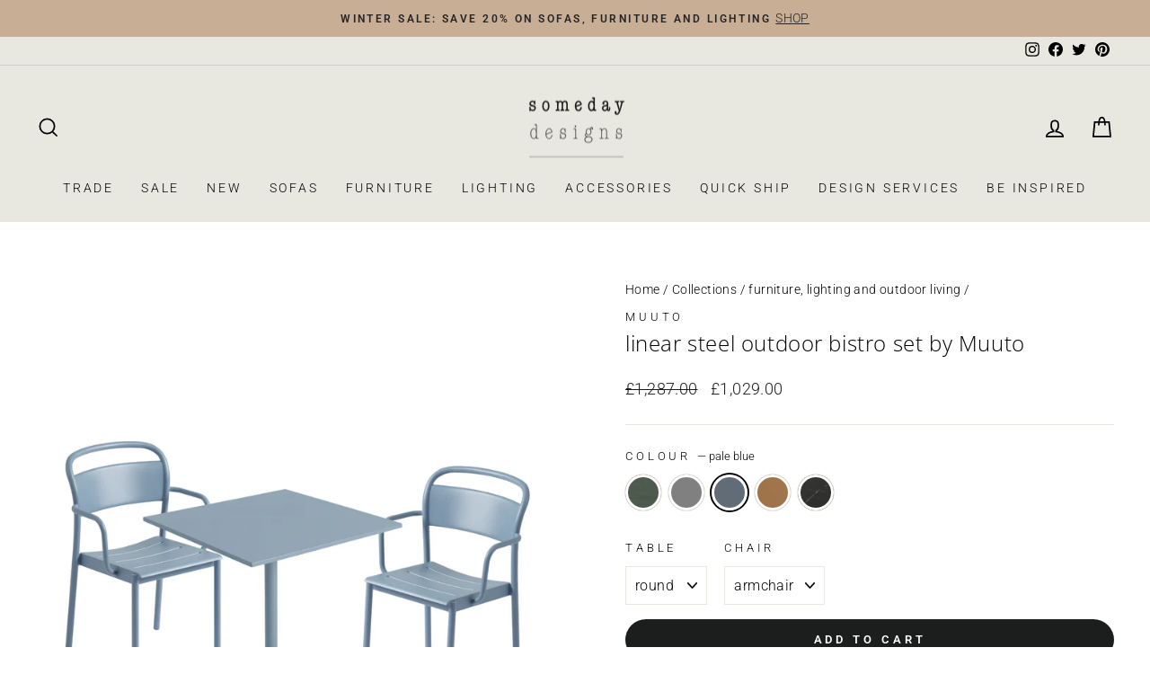

--- FILE ---
content_type: text/html; charset=utf-8
request_url: https://www.somedaydesigns.co.uk/collections/furniture-lighting-and-outdoor-living/products/muuto-linear-steel-outdoor-bistro-set?variant=39976190967879
body_size: 47001
content:
<!doctype html>
<html class="no-js" lang="en" dir="ltr">
<head>

  <meta charset="utf-8">
  <meta http-equiv="X-UA-Compatible" content="IE=edge,chrome=1">
  <meta name="viewport" content="width=device-width,initial-scale=1">
  <meta name="theme-color" content="#1c1d1d">
  <link rel="canonical" href="https://www.somedaydesigns.co.uk/products/muuto-linear-steel-outdoor-bistro-set">
  <link rel="preconnect" href="https://cdn.shopify.com">
  <link rel="preconnect" href="https://fonts.shopifycdn.com">
  <link rel="dns-prefetch" href="https://productreviews.shopifycdn.com">
  <link rel="dns-prefetch" href="https://ajax.googleapis.com">
  <link rel="dns-prefetch" href="https://maps.googleapis.com">
  <link rel="dns-prefetch" href="https://maps.gstatic.com"><link rel="shortcut icon" href="//www.somedaydesigns.co.uk/cdn/shop/files/favicon_someday_designs_32x32.png?v=1615320015" type="image/png" /><title>Muuto Linear Steel Outdoor Bistro Set | Modern Garden Furniture
&ndash; someday designs
</title>
<meta name="description" content="Upgrade your outdoor space with the Muuto Linear Steel garden bistro set. Choose from a variety of colours &amp; styles. Free UK delivery."><meta property="og:site_name" content="someday designs">
  <meta property="og:url" content="https://www.somedaydesigns.co.uk/products/muuto-linear-steel-outdoor-bistro-set">
  <meta property="og:title" content="linear steel outdoor bistro set by Muuto">
  <meta property="og:type" content="product">
  <meta property="og:description" content="Upgrade your outdoor space with the Muuto Linear Steel garden bistro set. Choose from a variety of colours &amp; styles. Free UK delivery."><meta property="og:image" content="http://www.somedaydesigns.co.uk/cdn/shop/products/muuto-linear-steel-bistro-set-dark-green-3.jpg?v=1679390851">
    <meta property="og:image:secure_url" content="https://www.somedaydesigns.co.uk/cdn/shop/products/muuto-linear-steel-bistro-set-dark-green-3.jpg?v=1679390851">
    <meta property="og:image:width" content="1200">
    <meta property="og:image:height" content="1200"><meta name="twitter:site" content="@somedaydesignco">
  <meta name="twitter:card" content="summary_large_image">
  <meta name="twitter:title" content="linear steel outdoor bistro set by Muuto">
  <meta name="twitter:description" content="Upgrade your outdoor space with the Muuto Linear Steel garden bistro set. Choose from a variety of colours &amp; styles. Free UK delivery.">
<style data-shopify>@font-face {
  font-family: "Open Sans";
  font-weight: 300;
  font-style: normal;
  font-display: swap;
  src: url("//www.somedaydesigns.co.uk/cdn/fonts/open_sans/opensans_n3.b10466eda05a6b2d1ef0f6ba490dcecf7588dd78.woff2") format("woff2"),
       url("//www.somedaydesigns.co.uk/cdn/fonts/open_sans/opensans_n3.056c4b5dddadba7018747bd50fdaa80430e21710.woff") format("woff");
}

  @font-face {
  font-family: Roboto;
  font-weight: 300;
  font-style: normal;
  font-display: swap;
  src: url("//www.somedaydesigns.co.uk/cdn/fonts/roboto/roboto_n3.9ac06d5955eb603264929711f38e40623ddc14db.woff2") format("woff2"),
       url("//www.somedaydesigns.co.uk/cdn/fonts/roboto/roboto_n3.797df4bf78042ba6106158fcf6a8d0e116fbfdae.woff") format("woff");
}


  @font-face {
  font-family: Roboto;
  font-weight: 600;
  font-style: normal;
  font-display: swap;
  src: url("//www.somedaydesigns.co.uk/cdn/fonts/roboto/roboto_n6.3d305d5382545b48404c304160aadee38c90ef9d.woff2") format("woff2"),
       url("//www.somedaydesigns.co.uk/cdn/fonts/roboto/roboto_n6.bb37be020157f87e181e5489d5e9137ad60c47a2.woff") format("woff");
}

  @font-face {
  font-family: Roboto;
  font-weight: 300;
  font-style: italic;
  font-display: swap;
  src: url("//www.somedaydesigns.co.uk/cdn/fonts/roboto/roboto_i3.7ba64865c0576ce320cbaa5e1e04a91d9daa2d3a.woff2") format("woff2"),
       url("//www.somedaydesigns.co.uk/cdn/fonts/roboto/roboto_i3.d974836b0cbb56a5fb4f6622c83b31968fe4c5d0.woff") format("woff");
}

  @font-face {
  font-family: Roboto;
  font-weight: 600;
  font-style: italic;
  font-display: swap;
  src: url("//www.somedaydesigns.co.uk/cdn/fonts/roboto/roboto_i6.ebd6b6733fb2b030d60cbf61316511a7ffd82fb3.woff2") format("woff2"),
       url("//www.somedaydesigns.co.uk/cdn/fonts/roboto/roboto_i6.1363905a6d5249605bc5e0f859663ffe95ac3bed.woff") format("woff");
}

</style><link href="//www.somedaydesigns.co.uk/cdn/shop/t/39/assets/theme.css?v=73689921564281085251759309218" rel="stylesheet" type="text/css" media="all" />
<style data-shopify>:root {
    --typeHeaderPrimary: "Open Sans";
    --typeHeaderFallback: sans-serif;
    --typeHeaderSize: 28px;
    --typeHeaderWeight: 300;
    --typeHeaderLineHeight: 1;
    --typeHeaderSpacing: 0.025em;

    --typeBasePrimary:Roboto;
    --typeBaseFallback:sans-serif;
    --typeBaseSize: 16px;
    --typeBaseWeight: 300;
    --typeBaseSpacing: 0.025em;
    --typeBaseLineHeight: 1.6;

    --typeCollectionTitle: 24px;

    --iconWeight: 4px;
    --iconLinecaps: miter;

    
      --buttonRadius: 50px;
    

    --colorGridOverlayOpacity: 0.2;
  }

  .placeholder-content {
    background-image: linear-gradient(100deg, #ffffff 40%, #f7f7f7 63%, #ffffff 79%);
  }</style><script>
    document.documentElement.className = document.documentElement.className.replace('no-js', 'js');

    window.theme = window.theme || {};
    theme.routes = {
      home: "/",
      cart: "/cart.js",
      cartPage: "/cart",
      cartAdd: "/cart/add.js",
      cartChange: "/cart/change.js",
      search: "/search"
    };
    theme.strings = {
      soldOut: "Sold Out",
      unavailable: "Unavailable",
      inStockLabel: "in stock | ready to ship",
      stockLabel: "low stock | [count] items left",
      willNotShipUntil: "Ready to ship [date]",
      willBeInStockAfter: "Back in stock [date]",
      waitingForStock: "Inventory on the way",
      savePrice: "Save [saved_amount]",
      cartEmpty: "Your cart is currently empty.",
      cartTermsConfirmation: "You must agree with the terms and conditions of sales to check out",
      searchCollections: "Collections:",
      searchPages: "Pages:",
      searchArticles: "Articles:"
    };
    theme.settings = {
      dynamicVariantsEnable: true,
      cartType: "drawer",
      isCustomerTemplate: false,
      moneyFormat: "£{{amount}}",
      saveType: "percent",
      productImageSize: "square",
      productImageCover: true,
      predictiveSearch: true,
      predictiveSearchType: "product,article,page",
      quickView: false,
      themeName: 'Impulse',
      themeVersion: "5.5.3"
    };
  </script>

  <script>window.performance && window.performance.mark && window.performance.mark('shopify.content_for_header.start');</script><meta name="google-site-verification" content="Vncb4YkJORAJF-Q_-CT396KT7NIlQ6ynmv0d8BzywnM">
<meta id="shopify-digital-wallet" name="shopify-digital-wallet" content="/15252904/digital_wallets/dialog">
<meta name="shopify-checkout-api-token" content="07bdfd5ceabc037190167e5e921e7c30">
<meta id="in-context-paypal-metadata" data-shop-id="15252904" data-venmo-supported="false" data-environment="production" data-locale="en_US" data-paypal-v4="true" data-currency="GBP">
<link rel="alternate" type="application/json+oembed" href="https://www.somedaydesigns.co.uk/products/muuto-linear-steel-outdoor-bistro-set.oembed">
<script async="async" src="/checkouts/internal/preloads.js?locale=en-GB"></script>
<link rel="preconnect" href="https://shop.app" crossorigin="anonymous">
<script async="async" src="https://shop.app/checkouts/internal/preloads.js?locale=en-GB&shop_id=15252904" crossorigin="anonymous"></script>
<script id="apple-pay-shop-capabilities" type="application/json">{"shopId":15252904,"countryCode":"GB","currencyCode":"GBP","merchantCapabilities":["supports3DS"],"merchantId":"gid:\/\/shopify\/Shop\/15252904","merchantName":"someday designs","requiredBillingContactFields":["postalAddress","email","phone"],"requiredShippingContactFields":["postalAddress","email","phone"],"shippingType":"shipping","supportedNetworks":["visa","maestro","masterCard","amex","discover","elo"],"total":{"type":"pending","label":"someday designs","amount":"1.00"},"shopifyPaymentsEnabled":true,"supportsSubscriptions":true}</script>
<script id="shopify-features" type="application/json">{"accessToken":"07bdfd5ceabc037190167e5e921e7c30","betas":["rich-media-storefront-analytics"],"domain":"www.somedaydesigns.co.uk","predictiveSearch":true,"shopId":15252904,"locale":"en"}</script>
<script>var Shopify = Shopify || {};
Shopify.shop = "someday-designs.myshopify.com";
Shopify.locale = "en";
Shopify.currency = {"active":"GBP","rate":"1.0"};
Shopify.country = "GB";
Shopify.theme = {"name":"Made by Field — v0.4","id":122537148487,"schema_name":"Impulse","schema_version":"5.5.3","theme_store_id":857,"role":"main"};
Shopify.theme.handle = "null";
Shopify.theme.style = {"id":null,"handle":null};
Shopify.cdnHost = "www.somedaydesigns.co.uk/cdn";
Shopify.routes = Shopify.routes || {};
Shopify.routes.root = "/";</script>
<script type="module">!function(o){(o.Shopify=o.Shopify||{}).modules=!0}(window);</script>
<script>!function(o){function n(){var o=[];function n(){o.push(Array.prototype.slice.apply(arguments))}return n.q=o,n}var t=o.Shopify=o.Shopify||{};t.loadFeatures=n(),t.autoloadFeatures=n()}(window);</script>
<script>
  window.ShopifyPay = window.ShopifyPay || {};
  window.ShopifyPay.apiHost = "shop.app\/pay";
  window.ShopifyPay.redirectState = null;
</script>
<script id="shop-js-analytics" type="application/json">{"pageType":"product"}</script>
<script defer="defer" async type="module" src="//www.somedaydesigns.co.uk/cdn/shopifycloud/shop-js/modules/v2/client.init-shop-cart-sync_BApSsMSl.en.esm.js"></script>
<script defer="defer" async type="module" src="//www.somedaydesigns.co.uk/cdn/shopifycloud/shop-js/modules/v2/chunk.common_CBoos6YZ.esm.js"></script>
<script type="module">
  await import("//www.somedaydesigns.co.uk/cdn/shopifycloud/shop-js/modules/v2/client.init-shop-cart-sync_BApSsMSl.en.esm.js");
await import("//www.somedaydesigns.co.uk/cdn/shopifycloud/shop-js/modules/v2/chunk.common_CBoos6YZ.esm.js");

  window.Shopify.SignInWithShop?.initShopCartSync?.({"fedCMEnabled":true,"windoidEnabled":true});

</script>
<script>
  window.Shopify = window.Shopify || {};
  if (!window.Shopify.featureAssets) window.Shopify.featureAssets = {};
  window.Shopify.featureAssets['shop-js'] = {"shop-cart-sync":["modules/v2/client.shop-cart-sync_DJczDl9f.en.esm.js","modules/v2/chunk.common_CBoos6YZ.esm.js"],"init-fed-cm":["modules/v2/client.init-fed-cm_BzwGC0Wi.en.esm.js","modules/v2/chunk.common_CBoos6YZ.esm.js"],"init-windoid":["modules/v2/client.init-windoid_BS26ThXS.en.esm.js","modules/v2/chunk.common_CBoos6YZ.esm.js"],"shop-cash-offers":["modules/v2/client.shop-cash-offers_DthCPNIO.en.esm.js","modules/v2/chunk.common_CBoos6YZ.esm.js","modules/v2/chunk.modal_Bu1hFZFC.esm.js"],"shop-button":["modules/v2/client.shop-button_D_JX508o.en.esm.js","modules/v2/chunk.common_CBoos6YZ.esm.js"],"init-shop-email-lookup-coordinator":["modules/v2/client.init-shop-email-lookup-coordinator_DFwWcvrS.en.esm.js","modules/v2/chunk.common_CBoos6YZ.esm.js"],"shop-toast-manager":["modules/v2/client.shop-toast-manager_tEhgP2F9.en.esm.js","modules/v2/chunk.common_CBoos6YZ.esm.js"],"shop-login-button":["modules/v2/client.shop-login-button_DwLgFT0K.en.esm.js","modules/v2/chunk.common_CBoos6YZ.esm.js","modules/v2/chunk.modal_Bu1hFZFC.esm.js"],"avatar":["modules/v2/client.avatar_BTnouDA3.en.esm.js"],"init-shop-cart-sync":["modules/v2/client.init-shop-cart-sync_BApSsMSl.en.esm.js","modules/v2/chunk.common_CBoos6YZ.esm.js"],"pay-button":["modules/v2/client.pay-button_BuNmcIr_.en.esm.js","modules/v2/chunk.common_CBoos6YZ.esm.js"],"init-shop-for-new-customer-accounts":["modules/v2/client.init-shop-for-new-customer-accounts_DrjXSI53.en.esm.js","modules/v2/client.shop-login-button_DwLgFT0K.en.esm.js","modules/v2/chunk.common_CBoos6YZ.esm.js","modules/v2/chunk.modal_Bu1hFZFC.esm.js"],"init-customer-accounts-sign-up":["modules/v2/client.init-customer-accounts-sign-up_TlVCiykN.en.esm.js","modules/v2/client.shop-login-button_DwLgFT0K.en.esm.js","modules/v2/chunk.common_CBoos6YZ.esm.js","modules/v2/chunk.modal_Bu1hFZFC.esm.js"],"shop-follow-button":["modules/v2/client.shop-follow-button_C5D3XtBb.en.esm.js","modules/v2/chunk.common_CBoos6YZ.esm.js","modules/v2/chunk.modal_Bu1hFZFC.esm.js"],"checkout-modal":["modules/v2/client.checkout-modal_8TC_1FUY.en.esm.js","modules/v2/chunk.common_CBoos6YZ.esm.js","modules/v2/chunk.modal_Bu1hFZFC.esm.js"],"init-customer-accounts":["modules/v2/client.init-customer-accounts_C0Oh2ljF.en.esm.js","modules/v2/client.shop-login-button_DwLgFT0K.en.esm.js","modules/v2/chunk.common_CBoos6YZ.esm.js","modules/v2/chunk.modal_Bu1hFZFC.esm.js"],"lead-capture":["modules/v2/client.lead-capture_Cq0gfm7I.en.esm.js","modules/v2/chunk.common_CBoos6YZ.esm.js","modules/v2/chunk.modal_Bu1hFZFC.esm.js"],"shop-login":["modules/v2/client.shop-login_BmtnoEUo.en.esm.js","modules/v2/chunk.common_CBoos6YZ.esm.js","modules/v2/chunk.modal_Bu1hFZFC.esm.js"],"payment-terms":["modules/v2/client.payment-terms_BHOWV7U_.en.esm.js","modules/v2/chunk.common_CBoos6YZ.esm.js","modules/v2/chunk.modal_Bu1hFZFC.esm.js"]};
</script>
<script>(function() {
  var isLoaded = false;
  function asyncLoad() {
    if (isLoaded) return;
    isLoaded = true;
    var urls = ["https:\/\/chimpstatic.com\/mcjs-connected\/js\/users\/86203dfe6bab8df07f378925f\/2277ef1ee0ff1daf1445bec53.js?shop=someday-designs.myshopify.com","https:\/\/schemaplusfiles.s3.amazonaws.com\/loader.min.js?shop=someday-designs.myshopify.com"];
    for (var i = 0; i < urls.length; i++) {
      var s = document.createElement('script');
      s.type = 'text/javascript';
      s.async = true;
      s.src = urls[i];
      var x = document.getElementsByTagName('script')[0];
      x.parentNode.insertBefore(s, x);
    }
  };
  if(window.attachEvent) {
    window.attachEvent('onload', asyncLoad);
  } else {
    window.addEventListener('load', asyncLoad, false);
  }
})();</script>
<script id="__st">var __st={"a":15252904,"offset":0,"reqid":"625fb037-7786-4860-ab3e-ed6008a7c2e1-1768905367","pageurl":"www.somedaydesigns.co.uk\/collections\/furniture-lighting-and-outdoor-living\/products\/muuto-linear-steel-outdoor-bistro-set?variant=39976190967879","u":"bcc1f17004db","p":"product","rtyp":"product","rid":6775555096647};</script>
<script>window.ShopifyPaypalV4VisibilityTracking = true;</script>
<script id="captcha-bootstrap">!function(){'use strict';const t='contact',e='account',n='new_comment',o=[[t,t],['blogs',n],['comments',n],[t,'customer']],c=[[e,'customer_login'],[e,'guest_login'],[e,'recover_customer_password'],[e,'create_customer']],r=t=>t.map((([t,e])=>`form[action*='/${t}']:not([data-nocaptcha='true']) input[name='form_type'][value='${e}']`)).join(','),a=t=>()=>t?[...document.querySelectorAll(t)].map((t=>t.form)):[];function s(){const t=[...o],e=r(t);return a(e)}const i='password',u='form_key',d=['recaptcha-v3-token','g-recaptcha-response','h-captcha-response',i],f=()=>{try{return window.sessionStorage}catch{return}},m='__shopify_v',_=t=>t.elements[u];function p(t,e,n=!1){try{const o=window.sessionStorage,c=JSON.parse(o.getItem(e)),{data:r}=function(t){const{data:e,action:n}=t;return t[m]||n?{data:e,action:n}:{data:t,action:n}}(c);for(const[e,n]of Object.entries(r))t.elements[e]&&(t.elements[e].value=n);n&&o.removeItem(e)}catch(o){console.error('form repopulation failed',{error:o})}}const l='form_type',E='cptcha';function T(t){t.dataset[E]=!0}const w=window,h=w.document,L='Shopify',v='ce_forms',y='captcha';let A=!1;((t,e)=>{const n=(g='f06e6c50-85a8-45c8-87d0-21a2b65856fe',I='https://cdn.shopify.com/shopifycloud/storefront-forms-hcaptcha/ce_storefront_forms_captcha_hcaptcha.v1.5.2.iife.js',D={infoText:'Protected by hCaptcha',privacyText:'Privacy',termsText:'Terms'},(t,e,n)=>{const o=w[L][v],c=o.bindForm;if(c)return c(t,g,e,D).then(n);var r;o.q.push([[t,g,e,D],n]),r=I,A||(h.body.append(Object.assign(h.createElement('script'),{id:'captcha-provider',async:!0,src:r})),A=!0)});var g,I,D;w[L]=w[L]||{},w[L][v]=w[L][v]||{},w[L][v].q=[],w[L][y]=w[L][y]||{},w[L][y].protect=function(t,e){n(t,void 0,e),T(t)},Object.freeze(w[L][y]),function(t,e,n,w,h,L){const[v,y,A,g]=function(t,e,n){const i=e?o:[],u=t?c:[],d=[...i,...u],f=r(d),m=r(i),_=r(d.filter((([t,e])=>n.includes(e))));return[a(f),a(m),a(_),s()]}(w,h,L),I=t=>{const e=t.target;return e instanceof HTMLFormElement?e:e&&e.form},D=t=>v().includes(t);t.addEventListener('submit',(t=>{const e=I(t);if(!e)return;const n=D(e)&&!e.dataset.hcaptchaBound&&!e.dataset.recaptchaBound,o=_(e),c=g().includes(e)&&(!o||!o.value);(n||c)&&t.preventDefault(),c&&!n&&(function(t){try{if(!f())return;!function(t){const e=f();if(!e)return;const n=_(t);if(!n)return;const o=n.value;o&&e.removeItem(o)}(t);const e=Array.from(Array(32),(()=>Math.random().toString(36)[2])).join('');!function(t,e){_(t)||t.append(Object.assign(document.createElement('input'),{type:'hidden',name:u})),t.elements[u].value=e}(t,e),function(t,e){const n=f();if(!n)return;const o=[...t.querySelectorAll(`input[type='${i}']`)].map((({name:t})=>t)),c=[...d,...o],r={};for(const[a,s]of new FormData(t).entries())c.includes(a)||(r[a]=s);n.setItem(e,JSON.stringify({[m]:1,action:t.action,data:r}))}(t,e)}catch(e){console.error('failed to persist form',e)}}(e),e.submit())}));const S=(t,e)=>{t&&!t.dataset[E]&&(n(t,e.some((e=>e===t))),T(t))};for(const o of['focusin','change'])t.addEventListener(o,(t=>{const e=I(t);D(e)&&S(e,y())}));const B=e.get('form_key'),M=e.get(l),P=B&&M;t.addEventListener('DOMContentLoaded',(()=>{const t=y();if(P)for(const e of t)e.elements[l].value===M&&p(e,B);[...new Set([...A(),...v().filter((t=>'true'===t.dataset.shopifyCaptcha))])].forEach((e=>S(e,t)))}))}(h,new URLSearchParams(w.location.search),n,t,e,['guest_login'])})(!0,!0)}();</script>
<script integrity="sha256-4kQ18oKyAcykRKYeNunJcIwy7WH5gtpwJnB7kiuLZ1E=" data-source-attribution="shopify.loadfeatures" defer="defer" src="//www.somedaydesigns.co.uk/cdn/shopifycloud/storefront/assets/storefront/load_feature-a0a9edcb.js" crossorigin="anonymous"></script>
<script crossorigin="anonymous" defer="defer" src="//www.somedaydesigns.co.uk/cdn/shopifycloud/storefront/assets/shopify_pay/storefront-65b4c6d7.js?v=20250812"></script>
<script data-source-attribution="shopify.dynamic_checkout.dynamic.init">var Shopify=Shopify||{};Shopify.PaymentButton=Shopify.PaymentButton||{isStorefrontPortableWallets:!0,init:function(){window.Shopify.PaymentButton.init=function(){};var t=document.createElement("script");t.src="https://www.somedaydesigns.co.uk/cdn/shopifycloud/portable-wallets/latest/portable-wallets.en.js",t.type="module",document.head.appendChild(t)}};
</script>
<script data-source-attribution="shopify.dynamic_checkout.buyer_consent">
  function portableWalletsHideBuyerConsent(e){var t=document.getElementById("shopify-buyer-consent"),n=document.getElementById("shopify-subscription-policy-button");t&&n&&(t.classList.add("hidden"),t.setAttribute("aria-hidden","true"),n.removeEventListener("click",e))}function portableWalletsShowBuyerConsent(e){var t=document.getElementById("shopify-buyer-consent"),n=document.getElementById("shopify-subscription-policy-button");t&&n&&(t.classList.remove("hidden"),t.removeAttribute("aria-hidden"),n.addEventListener("click",e))}window.Shopify?.PaymentButton&&(window.Shopify.PaymentButton.hideBuyerConsent=portableWalletsHideBuyerConsent,window.Shopify.PaymentButton.showBuyerConsent=portableWalletsShowBuyerConsent);
</script>
<script data-source-attribution="shopify.dynamic_checkout.cart.bootstrap">document.addEventListener("DOMContentLoaded",(function(){function t(){return document.querySelector("shopify-accelerated-checkout-cart, shopify-accelerated-checkout")}if(t())Shopify.PaymentButton.init();else{new MutationObserver((function(e,n){t()&&(Shopify.PaymentButton.init(),n.disconnect())})).observe(document.body,{childList:!0,subtree:!0})}}));
</script>
<script id='scb4127' type='text/javascript' async='' src='https://www.somedaydesigns.co.uk/cdn/shopifycloud/privacy-banner/storefront-banner.js'></script><link id="shopify-accelerated-checkout-styles" rel="stylesheet" media="screen" href="https://www.somedaydesigns.co.uk/cdn/shopifycloud/portable-wallets/latest/accelerated-checkout-backwards-compat.css" crossorigin="anonymous">
<style id="shopify-accelerated-checkout-cart">
        #shopify-buyer-consent {
  margin-top: 1em;
  display: inline-block;
  width: 100%;
}

#shopify-buyer-consent.hidden {
  display: none;
}

#shopify-subscription-policy-button {
  background: none;
  border: none;
  padding: 0;
  text-decoration: underline;
  font-size: inherit;
  cursor: pointer;
}

#shopify-subscription-policy-button::before {
  box-shadow: none;
}

      </style>

<script>window.performance && window.performance.mark && window.performance.mark('shopify.content_for_header.end');</script>

  <script src="//www.somedaydesigns.co.uk/cdn/shop/t/39/assets/vendor-scripts-v11.js" defer="defer"></script><script src="//www.somedaydesigns.co.uk/cdn/shop/t/39/assets/theme.js?v=108441212873040871251689674501" defer="defer"></script><meta name="google-site-verification" content="NKMgrzM529dDyjq2GDBoP4BkwY-ByvkubKgsJFAaoyY" />
  
<link href="https://monorail-edge.shopifysvc.com" rel="dns-prefetch">
<script>(function(){if ("sendBeacon" in navigator && "performance" in window) {try {var session_token_from_headers = performance.getEntriesByType('navigation')[0].serverTiming.find(x => x.name == '_s').description;} catch {var session_token_from_headers = undefined;}var session_cookie_matches = document.cookie.match(/_shopify_s=([^;]*)/);var session_token_from_cookie = session_cookie_matches && session_cookie_matches.length === 2 ? session_cookie_matches[1] : "";var session_token = session_token_from_headers || session_token_from_cookie || "";function handle_abandonment_event(e) {var entries = performance.getEntries().filter(function(entry) {return /monorail-edge.shopifysvc.com/.test(entry.name);});if (!window.abandonment_tracked && entries.length === 0) {window.abandonment_tracked = true;var currentMs = Date.now();var navigation_start = performance.timing.navigationStart;var payload = {shop_id: 15252904,url: window.location.href,navigation_start,duration: currentMs - navigation_start,session_token,page_type: "product"};window.navigator.sendBeacon("https://monorail-edge.shopifysvc.com/v1/produce", JSON.stringify({schema_id: "online_store_buyer_site_abandonment/1.1",payload: payload,metadata: {event_created_at_ms: currentMs,event_sent_at_ms: currentMs}}));}}window.addEventListener('pagehide', handle_abandonment_event);}}());</script>
<script id="web-pixels-manager-setup">(function e(e,d,r,n,o){if(void 0===o&&(o={}),!Boolean(null===(a=null===(i=window.Shopify)||void 0===i?void 0:i.analytics)||void 0===a?void 0:a.replayQueue)){var i,a;window.Shopify=window.Shopify||{};var t=window.Shopify;t.analytics=t.analytics||{};var s=t.analytics;s.replayQueue=[],s.publish=function(e,d,r){return s.replayQueue.push([e,d,r]),!0};try{self.performance.mark("wpm:start")}catch(e){}var l=function(){var e={modern:/Edge?\/(1{2}[4-9]|1[2-9]\d|[2-9]\d{2}|\d{4,})\.\d+(\.\d+|)|Firefox\/(1{2}[4-9]|1[2-9]\d|[2-9]\d{2}|\d{4,})\.\d+(\.\d+|)|Chrom(ium|e)\/(9{2}|\d{3,})\.\d+(\.\d+|)|(Maci|X1{2}).+ Version\/(15\.\d+|(1[6-9]|[2-9]\d|\d{3,})\.\d+)([,.]\d+|)( \(\w+\)|)( Mobile\/\w+|) Safari\/|Chrome.+OPR\/(9{2}|\d{3,})\.\d+\.\d+|(CPU[ +]OS|iPhone[ +]OS|CPU[ +]iPhone|CPU IPhone OS|CPU iPad OS)[ +]+(15[._]\d+|(1[6-9]|[2-9]\d|\d{3,})[._]\d+)([._]\d+|)|Android:?[ /-](13[3-9]|1[4-9]\d|[2-9]\d{2}|\d{4,})(\.\d+|)(\.\d+|)|Android.+Firefox\/(13[5-9]|1[4-9]\d|[2-9]\d{2}|\d{4,})\.\d+(\.\d+|)|Android.+Chrom(ium|e)\/(13[3-9]|1[4-9]\d|[2-9]\d{2}|\d{4,})\.\d+(\.\d+|)|SamsungBrowser\/([2-9]\d|\d{3,})\.\d+/,legacy:/Edge?\/(1[6-9]|[2-9]\d|\d{3,})\.\d+(\.\d+|)|Firefox\/(5[4-9]|[6-9]\d|\d{3,})\.\d+(\.\d+|)|Chrom(ium|e)\/(5[1-9]|[6-9]\d|\d{3,})\.\d+(\.\d+|)([\d.]+$|.*Safari\/(?![\d.]+ Edge\/[\d.]+$))|(Maci|X1{2}).+ Version\/(10\.\d+|(1[1-9]|[2-9]\d|\d{3,})\.\d+)([,.]\d+|)( \(\w+\)|)( Mobile\/\w+|) Safari\/|Chrome.+OPR\/(3[89]|[4-9]\d|\d{3,})\.\d+\.\d+|(CPU[ +]OS|iPhone[ +]OS|CPU[ +]iPhone|CPU IPhone OS|CPU iPad OS)[ +]+(10[._]\d+|(1[1-9]|[2-9]\d|\d{3,})[._]\d+)([._]\d+|)|Android:?[ /-](13[3-9]|1[4-9]\d|[2-9]\d{2}|\d{4,})(\.\d+|)(\.\d+|)|Mobile Safari.+OPR\/([89]\d|\d{3,})\.\d+\.\d+|Android.+Firefox\/(13[5-9]|1[4-9]\d|[2-9]\d{2}|\d{4,})\.\d+(\.\d+|)|Android.+Chrom(ium|e)\/(13[3-9]|1[4-9]\d|[2-9]\d{2}|\d{4,})\.\d+(\.\d+|)|Android.+(UC? ?Browser|UCWEB|U3)[ /]?(15\.([5-9]|\d{2,})|(1[6-9]|[2-9]\d|\d{3,})\.\d+)\.\d+|SamsungBrowser\/(5\.\d+|([6-9]|\d{2,})\.\d+)|Android.+MQ{2}Browser\/(14(\.(9|\d{2,})|)|(1[5-9]|[2-9]\d|\d{3,})(\.\d+|))(\.\d+|)|K[Aa][Ii]OS\/(3\.\d+|([4-9]|\d{2,})\.\d+)(\.\d+|)/},d=e.modern,r=e.legacy,n=navigator.userAgent;return n.match(d)?"modern":n.match(r)?"legacy":"unknown"}(),u="modern"===l?"modern":"legacy",c=(null!=n?n:{modern:"",legacy:""})[u],f=function(e){return[e.baseUrl,"/wpm","/b",e.hashVersion,"modern"===e.buildTarget?"m":"l",".js"].join("")}({baseUrl:d,hashVersion:r,buildTarget:u}),m=function(e){var d=e.version,r=e.bundleTarget,n=e.surface,o=e.pageUrl,i=e.monorailEndpoint;return{emit:function(e){var a=e.status,t=e.errorMsg,s=(new Date).getTime(),l=JSON.stringify({metadata:{event_sent_at_ms:s},events:[{schema_id:"web_pixels_manager_load/3.1",payload:{version:d,bundle_target:r,page_url:o,status:a,surface:n,error_msg:t},metadata:{event_created_at_ms:s}}]});if(!i)return console&&console.warn&&console.warn("[Web Pixels Manager] No Monorail endpoint provided, skipping logging."),!1;try{return self.navigator.sendBeacon.bind(self.navigator)(i,l)}catch(e){}var u=new XMLHttpRequest;try{return u.open("POST",i,!0),u.setRequestHeader("Content-Type","text/plain"),u.send(l),!0}catch(e){return console&&console.warn&&console.warn("[Web Pixels Manager] Got an unhandled error while logging to Monorail."),!1}}}}({version:r,bundleTarget:l,surface:e.surface,pageUrl:self.location.href,monorailEndpoint:e.monorailEndpoint});try{o.browserTarget=l,function(e){var d=e.src,r=e.async,n=void 0===r||r,o=e.onload,i=e.onerror,a=e.sri,t=e.scriptDataAttributes,s=void 0===t?{}:t,l=document.createElement("script"),u=document.querySelector("head"),c=document.querySelector("body");if(l.async=n,l.src=d,a&&(l.integrity=a,l.crossOrigin="anonymous"),s)for(var f in s)if(Object.prototype.hasOwnProperty.call(s,f))try{l.dataset[f]=s[f]}catch(e){}if(o&&l.addEventListener("load",o),i&&l.addEventListener("error",i),u)u.appendChild(l);else{if(!c)throw new Error("Did not find a head or body element to append the script");c.appendChild(l)}}({src:f,async:!0,onload:function(){if(!function(){var e,d;return Boolean(null===(d=null===(e=window.Shopify)||void 0===e?void 0:e.analytics)||void 0===d?void 0:d.initialized)}()){var d=window.webPixelsManager.init(e)||void 0;if(d){var r=window.Shopify.analytics;r.replayQueue.forEach((function(e){var r=e[0],n=e[1],o=e[2];d.publishCustomEvent(r,n,o)})),r.replayQueue=[],r.publish=d.publishCustomEvent,r.visitor=d.visitor,r.initialized=!0}}},onerror:function(){return m.emit({status:"failed",errorMsg:"".concat(f," has failed to load")})},sri:function(e){var d=/^sha384-[A-Za-z0-9+/=]+$/;return"string"==typeof e&&d.test(e)}(c)?c:"",scriptDataAttributes:o}),m.emit({status:"loading"})}catch(e){m.emit({status:"failed",errorMsg:(null==e?void 0:e.message)||"Unknown error"})}}})({shopId: 15252904,storefrontBaseUrl: "https://www.somedaydesigns.co.uk",extensionsBaseUrl: "https://extensions.shopifycdn.com/cdn/shopifycloud/web-pixels-manager",monorailEndpoint: "https://monorail-edge.shopifysvc.com/unstable/produce_batch",surface: "storefront-renderer",enabledBetaFlags: ["2dca8a86"],webPixelsConfigList: [{"id":"1426030972","configuration":"{\"pixel_id\":\"1693176407420560\",\"pixel_type\":\"facebook_pixel\"}","eventPayloadVersion":"v1","runtimeContext":"OPEN","scriptVersion":"ca16bc87fe92b6042fbaa3acc2fbdaa6","type":"APP","apiClientId":2329312,"privacyPurposes":["ANALYTICS","MARKETING","SALE_OF_DATA"],"dataSharingAdjustments":{"protectedCustomerApprovalScopes":["read_customer_address","read_customer_email","read_customer_name","read_customer_personal_data","read_customer_phone"]}},{"id":"990577020","configuration":"{\"config\":\"{\\\"google_tag_ids\\\":[\\\"G-KH62N2WKXJ\\\",\\\"AW-865268731\\\",\\\"GT-KFT2FMZ\\\"],\\\"target_country\\\":\\\"GB\\\",\\\"gtag_events\\\":[{\\\"type\\\":\\\"begin_checkout\\\",\\\"action_label\\\":[\\\"G-KH62N2WKXJ\\\",\\\"AW-865268731\\\/rjvyCOmb7cgBEPvny5wD\\\"]},{\\\"type\\\":\\\"search\\\",\\\"action_label\\\":[\\\"G-KH62N2WKXJ\\\",\\\"AW-865268731\\\/YcmJCOyb7cgBEPvny5wD\\\"]},{\\\"type\\\":\\\"view_item\\\",\\\"action_label\\\":[\\\"G-KH62N2WKXJ\\\",\\\"AW-865268731\\\/3Y0VCOOb7cgBEPvny5wD\\\",\\\"MC-2VNWR4EBZ2\\\"]},{\\\"type\\\":\\\"purchase\\\",\\\"action_label\\\":[\\\"G-KH62N2WKXJ\\\",\\\"AW-865268731\\\/hqSYCOCb7cgBEPvny5wD\\\",\\\"MC-2VNWR4EBZ2\\\"]},{\\\"type\\\":\\\"page_view\\\",\\\"action_label\\\":[\\\"G-KH62N2WKXJ\\\",\\\"AW-865268731\\\/MselCN2b7cgBEPvny5wD\\\",\\\"MC-2VNWR4EBZ2\\\"]},{\\\"type\\\":\\\"add_payment_info\\\",\\\"action_label\\\":[\\\"G-KH62N2WKXJ\\\",\\\"AW-865268731\\\/3afBCO-b7cgBEPvny5wD\\\"]},{\\\"type\\\":\\\"add_to_cart\\\",\\\"action_label\\\":[\\\"G-KH62N2WKXJ\\\",\\\"AW-865268731\\\/TLkhCOab7cgBEPvny5wD\\\"]}],\\\"enable_monitoring_mode\\\":false}\"}","eventPayloadVersion":"v1","runtimeContext":"OPEN","scriptVersion":"b2a88bafab3e21179ed38636efcd8a93","type":"APP","apiClientId":1780363,"privacyPurposes":[],"dataSharingAdjustments":{"protectedCustomerApprovalScopes":["read_customer_address","read_customer_email","read_customer_name","read_customer_personal_data","read_customer_phone"]}},{"id":"30310471","configuration":"{\"tagID\":\"2612940330860\"}","eventPayloadVersion":"v1","runtimeContext":"STRICT","scriptVersion":"18031546ee651571ed29edbe71a3550b","type":"APP","apiClientId":3009811,"privacyPurposes":["ANALYTICS","MARKETING","SALE_OF_DATA"],"dataSharingAdjustments":{"protectedCustomerApprovalScopes":["read_customer_address","read_customer_email","read_customer_name","read_customer_personal_data","read_customer_phone"]}},{"id":"shopify-app-pixel","configuration":"{}","eventPayloadVersion":"v1","runtimeContext":"STRICT","scriptVersion":"0450","apiClientId":"shopify-pixel","type":"APP","privacyPurposes":["ANALYTICS","MARKETING"]},{"id":"shopify-custom-pixel","eventPayloadVersion":"v1","runtimeContext":"LAX","scriptVersion":"0450","apiClientId":"shopify-pixel","type":"CUSTOM","privacyPurposes":["ANALYTICS","MARKETING"]}],isMerchantRequest: false,initData: {"shop":{"name":"someday designs","paymentSettings":{"currencyCode":"GBP"},"myshopifyDomain":"someday-designs.myshopify.com","countryCode":"GB","storefrontUrl":"https:\/\/www.somedaydesigns.co.uk"},"customer":null,"cart":null,"checkout":null,"productVariants":[{"price":{"amount":1029.0,"currencyCode":"GBP"},"product":{"title":"linear steel outdoor bistro set by Muuto","vendor":"Muuto","id":"6775555096647","untranslatedTitle":"linear steel outdoor bistro set by Muuto","url":"\/products\/muuto-linear-steel-outdoor-bistro-set","type":"Dining Table"},"id":"39976191033415","image":{"src":"\/\/www.somedaydesigns.co.uk\/cdn\/shop\/products\/muuto-linear-steel-bistro-set-dark-green-2.jpg?v=1679390851"},"sku":null,"title":"dark green \/ round \/ armchair","untranslatedTitle":"dark green \/ round \/ armchair"},{"price":{"amount":991.0,"currencyCode":"GBP"},"product":{"title":"linear steel outdoor bistro set by Muuto","vendor":"Muuto","id":"6775555096647","untranslatedTitle":"linear steel outdoor bistro set by Muuto","url":"\/products\/muuto-linear-steel-outdoor-bistro-set","type":"Dining Table"},"id":"39976229339207","image":{"src":"\/\/www.somedaydesigns.co.uk\/cdn\/shop\/products\/muuto-linear-steel-bistro-set-dark-green-3.jpg?v=1679390851"},"sku":null,"title":"dark green \/ round \/ side chair","untranslatedTitle":"dark green \/ round \/ side chair"},{"price":{"amount":1029.0,"currencyCode":"GBP"},"product":{"title":"linear steel outdoor bistro set by Muuto","vendor":"Muuto","id":"6775555096647","untranslatedTitle":"linear steel outdoor bistro set by Muuto","url":"\/products\/muuto-linear-steel-outdoor-bistro-set","type":"Dining Table"},"id":"39976204664903","image":{"src":"\/\/www.somedaydesigns.co.uk\/cdn\/shop\/products\/Linear-steel-armchair-cafe-table-70x70-h73-dark-green-Muuto-5000x5000-hi-res_824b4d3a-9223-4cd8-b0b6-e945c6761170.jpg?v=1679390851"},"sku":null,"title":"dark green \/ square \/ armchair","untranslatedTitle":"dark green \/ square \/ armchair"},{"price":{"amount":991.0,"currencyCode":"GBP"},"product":{"title":"linear steel outdoor bistro set by Muuto","vendor":"Muuto","id":"6775555096647","untranslatedTitle":"linear steel outdoor bistro set by Muuto","url":"\/products\/muuto-linear-steel-outdoor-bistro-set","type":"Dining Table"},"id":"39976229371975","image":{"src":"\/\/www.somedaydesigns.co.uk\/cdn\/shop\/products\/muuto-linear-steel-bistro-set-dark-green-1.jpg?v=1679390851"},"sku":null,"title":"dark green \/ square \/ side chair","untranslatedTitle":"dark green \/ square \/ side chair"},{"price":{"amount":1029.0,"currencyCode":"GBP"},"product":{"title":"linear steel outdoor bistro set by Muuto","vendor":"Muuto","id":"6775555096647","untranslatedTitle":"linear steel outdoor bistro set by Muuto","url":"\/products\/muuto-linear-steel-outdoor-bistro-set","type":"Dining Table"},"id":"39976191000647","image":{"src":"\/\/www.somedaydesigns.co.uk\/cdn\/shop\/products\/muuto-linear-steel-bistro-set-grey-2.jpg?v=1679312341"},"sku":null,"title":"grey \/ round \/ armchair","untranslatedTitle":"grey \/ round \/ armchair"},{"price":{"amount":991.0,"currencyCode":"GBP"},"product":{"title":"linear steel outdoor bistro set by Muuto","vendor":"Muuto","id":"6775555096647","untranslatedTitle":"linear steel outdoor bistro set by Muuto","url":"\/products\/muuto-linear-steel-outdoor-bistro-set","type":"Dining Table"},"id":"39976229273671","image":{"src":"\/\/www.somedaydesigns.co.uk\/cdn\/shop\/products\/Linear-steel-cafe-table-round-o-70-h-73-side-chair-grey-Muuto-5000x5000-high-res.jpg?v=1679312341"},"sku":null,"title":"grey \/ round \/ side chair","untranslatedTitle":"grey \/ round \/ side chair"},{"price":{"amount":1029.0,"currencyCode":"GBP"},"product":{"title":"linear steel outdoor bistro set by Muuto","vendor":"Muuto","id":"6775555096647","untranslatedTitle":"linear steel outdoor bistro set by Muuto","url":"\/products\/muuto-linear-steel-outdoor-bistro-set","type":"Dining Table"},"id":"39976204632135","image":{"src":"\/\/www.somedaydesigns.co.uk\/cdn\/shop\/products\/muuto-linear-steel-bistro-set-grey-1.jpg?v=1679312341"},"sku":null,"title":"grey \/ square \/ armchair","untranslatedTitle":"grey \/ square \/ armchair"},{"price":{"amount":991.0,"currencyCode":"GBP"},"product":{"title":"linear steel outdoor bistro set by Muuto","vendor":"Muuto","id":"6775555096647","untranslatedTitle":"linear steel outdoor bistro set by Muuto","url":"\/products\/muuto-linear-steel-outdoor-bistro-set","type":"Dining Table"},"id":"39976229306439","image":{"src":"\/\/www.somedaydesigns.co.uk\/cdn\/shop\/products\/muuto-linear-steel-bistro-set-grey-3.jpg?v=1679312341"},"sku":null,"title":"grey \/ square \/ side chair","untranslatedTitle":"grey \/ square \/ side chair"},{"price":{"amount":1029.0,"currencyCode":"GBP"},"product":{"title":"linear steel outdoor bistro set by Muuto","vendor":"Muuto","id":"6775555096647","untranslatedTitle":"linear steel outdoor bistro set by Muuto","url":"\/products\/muuto-linear-steel-outdoor-bistro-set","type":"Dining Table"},"id":"39976190967879","image":{"src":"\/\/www.somedaydesigns.co.uk\/cdn\/shop\/products\/muuto-linear-steel-bistro-set2.jpg?v=1679390851"},"sku":null,"title":"pale blue \/ round \/ armchair","untranslatedTitle":"pale blue \/ round \/ armchair"},{"price":{"amount":991.0,"currencyCode":"GBP"},"product":{"title":"linear steel outdoor bistro set by Muuto","vendor":"Muuto","id":"6775555096647","untranslatedTitle":"linear steel outdoor bistro set by Muuto","url":"\/products\/muuto-linear-steel-outdoor-bistro-set","type":"Dining Table"},"id":"39976229208135","image":{"src":"\/\/www.somedaydesigns.co.uk\/cdn\/shop\/products\/muuto-linear-steel-bistro-set4.jpg?v=1679390851"},"sku":null,"title":"pale blue \/ round \/ side chair","untranslatedTitle":"pale blue \/ round \/ side chair"},{"price":{"amount":1029.0,"currencyCode":"GBP"},"product":{"title":"linear steel outdoor bistro set by Muuto","vendor":"Muuto","id":"6775555096647","untranslatedTitle":"linear steel outdoor bistro set by Muuto","url":"\/products\/muuto-linear-steel-outdoor-bistro-set","type":"Dining Table"},"id":"39976204599367","image":{"src":"\/\/www.somedaydesigns.co.uk\/cdn\/shop\/products\/muuto-linear-steel-bistro-set1.jpg?v=1679390851"},"sku":null,"title":"pale blue \/ square \/ armchair","untranslatedTitle":"pale blue \/ square \/ armchair"},{"price":{"amount":991.0,"currencyCode":"GBP"},"product":{"title":"linear steel outdoor bistro set by Muuto","vendor":"Muuto","id":"6775555096647","untranslatedTitle":"linear steel outdoor bistro set by Muuto","url":"\/products\/muuto-linear-steel-outdoor-bistro-set","type":"Dining Table"},"id":"39976229240903","image":{"src":"\/\/www.somedaydesigns.co.uk\/cdn\/shop\/products\/muuto-linear-steel-bistro-set3.jpg?v=1679390851"},"sku":null,"title":"pale blue \/ square \/ side chair","untranslatedTitle":"pale blue \/ square \/ side chair"},{"price":{"amount":1029.0,"currencyCode":"GBP"},"product":{"title":"linear steel outdoor bistro set by Muuto","vendor":"Muuto","id":"6775555096647","untranslatedTitle":"linear steel outdoor bistro set by Muuto","url":"\/products\/muuto-linear-steel-outdoor-bistro-set","type":"Dining Table"},"id":"39976191066183","image":{"src":"\/\/www.somedaydesigns.co.uk\/cdn\/shop\/products\/Linear-steel-armchair-cafe-table-round-70-h73-burnt-orange-Muuto-5000x5000-hi-res_c70bb535-1a3e-40c9-b6a5-4349f86e4e22.jpg?v=1679390851"},"sku":null,"title":"burnt orange \/ round \/ armchair","untranslatedTitle":"burnt orange \/ round \/ armchair"},{"price":{"amount":991.0,"currencyCode":"GBP"},"product":{"title":"linear steel outdoor bistro set by Muuto","vendor":"Muuto","id":"6775555096647","untranslatedTitle":"linear steel outdoor bistro set by Muuto","url":"\/products\/muuto-linear-steel-outdoor-bistro-set","type":"Dining Table"},"id":"39976229404743","image":{"src":"\/\/www.somedaydesigns.co.uk\/cdn\/shop\/products\/muuto-linear-steel-bistro-set2_burnt_orange.jpg?v=1679390851"},"sku":null,"title":"burnt orange \/ round \/ side chair","untranslatedTitle":"burnt orange \/ round \/ side chair"},{"price":{"amount":1029.0,"currencyCode":"GBP"},"product":{"title":"linear steel outdoor bistro set by Muuto","vendor":"Muuto","id":"6775555096647","untranslatedTitle":"linear steel outdoor bistro set by Muuto","url":"\/products\/muuto-linear-steel-outdoor-bistro-set","type":"Dining Table"},"id":"39976204697671","image":{"src":"\/\/www.somedaydesigns.co.uk\/cdn\/shop\/products\/Linear-steel-cafe-table-square-70x70-h-73-armchair-burnt-orange-Muuto-5000x5000-hi-res.jpg?v=1679390851"},"sku":null,"title":"burnt orange \/ square \/ armchair","untranslatedTitle":"burnt orange \/ square \/ armchair"},{"price":{"amount":991.0,"currencyCode":"GBP"},"product":{"title":"linear steel outdoor bistro set by Muuto","vendor":"Muuto","id":"6775555096647","untranslatedTitle":"linear steel outdoor bistro set by Muuto","url":"\/products\/muuto-linear-steel-outdoor-bistro-set","type":"Dining Table"},"id":"39976229437511","image":{"src":"\/\/www.somedaydesigns.co.uk\/cdn\/shop\/products\/muuto-linear-steel-bistro-set1_burnt_orange.jpg?v=1679390851"},"sku":null,"title":"burnt orange \/ square \/ side chair","untranslatedTitle":"burnt orange \/ square \/ side chair"},{"price":{"amount":1029.0,"currencyCode":"GBP"},"product":{"title":"linear steel outdoor bistro set by Muuto","vendor":"Muuto","id":"6775555096647","untranslatedTitle":"linear steel outdoor bistro set by Muuto","url":"\/products\/muuto-linear-steel-outdoor-bistro-set","type":"Dining Table"},"id":"39976191098951","image":{"src":"\/\/www.somedaydesigns.co.uk\/cdn\/shop\/products\/muuto-linear-steel-bistro-set-black-1.jpg?v=1679312341"},"sku":null,"title":"black \/ round \/ armchair","untranslatedTitle":"black \/ round \/ armchair"},{"price":{"amount":991.0,"currencyCode":"GBP"},"product":{"title":"linear steel outdoor bistro set by Muuto","vendor":"Muuto","id":"6775555096647","untranslatedTitle":"linear steel outdoor bistro set by Muuto","url":"\/products\/muuto-linear-steel-outdoor-bistro-set","type":"Dining Table"},"id":"39976229470279","image":{"src":"\/\/www.somedaydesigns.co.uk\/cdn\/shop\/products\/muuto-linear-steel-bistro-set-black-3.jpg?v=1679312333"},"sku":null,"title":"black \/ round \/ side chair","untranslatedTitle":"black \/ round \/ side chair"},{"price":{"amount":1029.0,"currencyCode":"GBP"},"product":{"title":"linear steel outdoor bistro set by Muuto","vendor":"Muuto","id":"6775555096647","untranslatedTitle":"linear steel outdoor bistro set by Muuto","url":"\/products\/muuto-linear-steel-outdoor-bistro-set","type":"Dining Table"},"id":"39976204730439","image":{"src":"\/\/www.somedaydesigns.co.uk\/cdn\/shop\/products\/muuto-linear-steel-bistro-set-black-2.jpg?v=1679312333"},"sku":null,"title":"black \/ square \/ armchair","untranslatedTitle":"black \/ square \/ armchair"},{"price":{"amount":991.0,"currencyCode":"GBP"},"product":{"title":"linear steel outdoor bistro set by Muuto","vendor":"Muuto","id":"6775555096647","untranslatedTitle":"linear steel outdoor bistro set by Muuto","url":"\/products\/muuto-linear-steel-outdoor-bistro-set","type":"Dining Table"},"id":"39976229503047","image":{"src":"\/\/www.somedaydesigns.co.uk\/cdn\/shop\/products\/Linear-steel-side-chair-cafe-table-70x70-h73-black-Muuto-5000x5000-hi-res_0b5c4afd-644e-4279-8948-39339ef33b96.jpg?v=1679312341"},"sku":null,"title":"black \/ square \/ side chair","untranslatedTitle":"black \/ square \/ side chair"}],"purchasingCompany":null},},"https://www.somedaydesigns.co.uk/cdn","fcfee988w5aeb613cpc8e4bc33m6693e112",{"modern":"","legacy":""},{"shopId":"15252904","storefrontBaseUrl":"https:\/\/www.somedaydesigns.co.uk","extensionBaseUrl":"https:\/\/extensions.shopifycdn.com\/cdn\/shopifycloud\/web-pixels-manager","surface":"storefront-renderer","enabledBetaFlags":"[\"2dca8a86\"]","isMerchantRequest":"false","hashVersion":"fcfee988w5aeb613cpc8e4bc33m6693e112","publish":"custom","events":"[[\"page_viewed\",{}],[\"product_viewed\",{\"productVariant\":{\"price\":{\"amount\":1029.0,\"currencyCode\":\"GBP\"},\"product\":{\"title\":\"linear steel outdoor bistro set by Muuto\",\"vendor\":\"Muuto\",\"id\":\"6775555096647\",\"untranslatedTitle\":\"linear steel outdoor bistro set by Muuto\",\"url\":\"\/products\/muuto-linear-steel-outdoor-bistro-set\",\"type\":\"Dining Table\"},\"id\":\"39976190967879\",\"image\":{\"src\":\"\/\/www.somedaydesigns.co.uk\/cdn\/shop\/products\/muuto-linear-steel-bistro-set2.jpg?v=1679390851\"},\"sku\":null,\"title\":\"pale blue \/ round \/ armchair\",\"untranslatedTitle\":\"pale blue \/ round \/ armchair\"}}]]"});</script><script>
  window.ShopifyAnalytics = window.ShopifyAnalytics || {};
  window.ShopifyAnalytics.meta = window.ShopifyAnalytics.meta || {};
  window.ShopifyAnalytics.meta.currency = 'GBP';
  var meta = {"product":{"id":6775555096647,"gid":"gid:\/\/shopify\/Product\/6775555096647","vendor":"Muuto","type":"Dining Table","handle":"muuto-linear-steel-outdoor-bistro-set","variants":[{"id":39976191033415,"price":102900,"name":"linear steel outdoor bistro set by Muuto - dark green \/ round \/ armchair","public_title":"dark green \/ round \/ armchair","sku":null},{"id":39976229339207,"price":99100,"name":"linear steel outdoor bistro set by Muuto - dark green \/ round \/ side chair","public_title":"dark green \/ round \/ side chair","sku":null},{"id":39976204664903,"price":102900,"name":"linear steel outdoor bistro set by Muuto - dark green \/ square \/ armchair","public_title":"dark green \/ square \/ armchair","sku":null},{"id":39976229371975,"price":99100,"name":"linear steel outdoor bistro set by Muuto - dark green \/ square \/ side chair","public_title":"dark green \/ square \/ side chair","sku":null},{"id":39976191000647,"price":102900,"name":"linear steel outdoor bistro set by Muuto - grey \/ round \/ armchair","public_title":"grey \/ round \/ armchair","sku":null},{"id":39976229273671,"price":99100,"name":"linear steel outdoor bistro set by Muuto - grey \/ round \/ side chair","public_title":"grey \/ round \/ side chair","sku":null},{"id":39976204632135,"price":102900,"name":"linear steel outdoor bistro set by Muuto - grey \/ square \/ armchair","public_title":"grey \/ square \/ armchair","sku":null},{"id":39976229306439,"price":99100,"name":"linear steel outdoor bistro set by Muuto - grey \/ square \/ side chair","public_title":"grey \/ square \/ side chair","sku":null},{"id":39976190967879,"price":102900,"name":"linear steel outdoor bistro set by Muuto - pale blue \/ round \/ armchair","public_title":"pale blue \/ round \/ armchair","sku":null},{"id":39976229208135,"price":99100,"name":"linear steel outdoor bistro set by Muuto - pale blue \/ round \/ side chair","public_title":"pale blue \/ round \/ side chair","sku":null},{"id":39976204599367,"price":102900,"name":"linear steel outdoor bistro set by Muuto - pale blue \/ square \/ armchair","public_title":"pale blue \/ square \/ armchair","sku":null},{"id":39976229240903,"price":99100,"name":"linear steel outdoor bistro set by Muuto - pale blue \/ square \/ side chair","public_title":"pale blue \/ square \/ side chair","sku":null},{"id":39976191066183,"price":102900,"name":"linear steel outdoor bistro set by Muuto - burnt orange \/ round \/ armchair","public_title":"burnt orange \/ round \/ armchair","sku":null},{"id":39976229404743,"price":99100,"name":"linear steel outdoor bistro set by Muuto - burnt orange \/ round \/ side chair","public_title":"burnt orange \/ round \/ side chair","sku":null},{"id":39976204697671,"price":102900,"name":"linear steel outdoor bistro set by Muuto - burnt orange \/ square \/ armchair","public_title":"burnt orange \/ square \/ armchair","sku":null},{"id":39976229437511,"price":99100,"name":"linear steel outdoor bistro set by Muuto - burnt orange \/ square \/ side chair","public_title":"burnt orange \/ square \/ side chair","sku":null},{"id":39976191098951,"price":102900,"name":"linear steel outdoor bistro set by Muuto - black \/ round \/ armchair","public_title":"black \/ round \/ armchair","sku":null},{"id":39976229470279,"price":99100,"name":"linear steel outdoor bistro set by Muuto - black \/ round \/ side chair","public_title":"black \/ round \/ side chair","sku":null},{"id":39976204730439,"price":102900,"name":"linear steel outdoor bistro set by Muuto - black \/ square \/ armchair","public_title":"black \/ square \/ armchair","sku":null},{"id":39976229503047,"price":99100,"name":"linear steel outdoor bistro set by Muuto - black \/ square \/ side chair","public_title":"black \/ square \/ side chair","sku":null}],"remote":false},"page":{"pageType":"product","resourceType":"product","resourceId":6775555096647,"requestId":"625fb037-7786-4860-ab3e-ed6008a7c2e1-1768905367"}};
  for (var attr in meta) {
    window.ShopifyAnalytics.meta[attr] = meta[attr];
  }
</script>
<script class="analytics">
  (function () {
    var customDocumentWrite = function(content) {
      var jquery = null;

      if (window.jQuery) {
        jquery = window.jQuery;
      } else if (window.Checkout && window.Checkout.$) {
        jquery = window.Checkout.$;
      }

      if (jquery) {
        jquery('body').append(content);
      }
    };

    var hasLoggedConversion = function(token) {
      if (token) {
        return document.cookie.indexOf('loggedConversion=' + token) !== -1;
      }
      return false;
    }

    var setCookieIfConversion = function(token) {
      if (token) {
        var twoMonthsFromNow = new Date(Date.now());
        twoMonthsFromNow.setMonth(twoMonthsFromNow.getMonth() + 2);

        document.cookie = 'loggedConversion=' + token + '; expires=' + twoMonthsFromNow;
      }
    }

    var trekkie = window.ShopifyAnalytics.lib = window.trekkie = window.trekkie || [];
    if (trekkie.integrations) {
      return;
    }
    trekkie.methods = [
      'identify',
      'page',
      'ready',
      'track',
      'trackForm',
      'trackLink'
    ];
    trekkie.factory = function(method) {
      return function() {
        var args = Array.prototype.slice.call(arguments);
        args.unshift(method);
        trekkie.push(args);
        return trekkie;
      };
    };
    for (var i = 0; i < trekkie.methods.length; i++) {
      var key = trekkie.methods[i];
      trekkie[key] = trekkie.factory(key);
    }
    trekkie.load = function(config) {
      trekkie.config = config || {};
      trekkie.config.initialDocumentCookie = document.cookie;
      var first = document.getElementsByTagName('script')[0];
      var script = document.createElement('script');
      script.type = 'text/javascript';
      script.onerror = function(e) {
        var scriptFallback = document.createElement('script');
        scriptFallback.type = 'text/javascript';
        scriptFallback.onerror = function(error) {
                var Monorail = {
      produce: function produce(monorailDomain, schemaId, payload) {
        var currentMs = new Date().getTime();
        var event = {
          schema_id: schemaId,
          payload: payload,
          metadata: {
            event_created_at_ms: currentMs,
            event_sent_at_ms: currentMs
          }
        };
        return Monorail.sendRequest("https://" + monorailDomain + "/v1/produce", JSON.stringify(event));
      },
      sendRequest: function sendRequest(endpointUrl, payload) {
        // Try the sendBeacon API
        if (window && window.navigator && typeof window.navigator.sendBeacon === 'function' && typeof window.Blob === 'function' && !Monorail.isIos12()) {
          var blobData = new window.Blob([payload], {
            type: 'text/plain'
          });

          if (window.navigator.sendBeacon(endpointUrl, blobData)) {
            return true;
          } // sendBeacon was not successful

        } // XHR beacon

        var xhr = new XMLHttpRequest();

        try {
          xhr.open('POST', endpointUrl);
          xhr.setRequestHeader('Content-Type', 'text/plain');
          xhr.send(payload);
        } catch (e) {
          console.log(e);
        }

        return false;
      },
      isIos12: function isIos12() {
        return window.navigator.userAgent.lastIndexOf('iPhone; CPU iPhone OS 12_') !== -1 || window.navigator.userAgent.lastIndexOf('iPad; CPU OS 12_') !== -1;
      }
    };
    Monorail.produce('monorail-edge.shopifysvc.com',
      'trekkie_storefront_load_errors/1.1',
      {shop_id: 15252904,
      theme_id: 122537148487,
      app_name: "storefront",
      context_url: window.location.href,
      source_url: "//www.somedaydesigns.co.uk/cdn/s/trekkie.storefront.cd680fe47e6c39ca5d5df5f0a32d569bc48c0f27.min.js"});

        };
        scriptFallback.async = true;
        scriptFallback.src = '//www.somedaydesigns.co.uk/cdn/s/trekkie.storefront.cd680fe47e6c39ca5d5df5f0a32d569bc48c0f27.min.js';
        first.parentNode.insertBefore(scriptFallback, first);
      };
      script.async = true;
      script.src = '//www.somedaydesigns.co.uk/cdn/s/trekkie.storefront.cd680fe47e6c39ca5d5df5f0a32d569bc48c0f27.min.js';
      first.parentNode.insertBefore(script, first);
    };
    trekkie.load(
      {"Trekkie":{"appName":"storefront","development":false,"defaultAttributes":{"shopId":15252904,"isMerchantRequest":null,"themeId":122537148487,"themeCityHash":"13212996416707025561","contentLanguage":"en","currency":"GBP","eventMetadataId":"6f3310f9-d3aa-470e-9f80-b51afc4f890f"},"isServerSideCookieWritingEnabled":true,"monorailRegion":"shop_domain","enabledBetaFlags":["65f19447"]},"Session Attribution":{},"S2S":{"facebookCapiEnabled":true,"source":"trekkie-storefront-renderer","apiClientId":580111}}
    );

    var loaded = false;
    trekkie.ready(function() {
      if (loaded) return;
      loaded = true;

      window.ShopifyAnalytics.lib = window.trekkie;

      var originalDocumentWrite = document.write;
      document.write = customDocumentWrite;
      try { window.ShopifyAnalytics.merchantGoogleAnalytics.call(this); } catch(error) {};
      document.write = originalDocumentWrite;

      window.ShopifyAnalytics.lib.page(null,{"pageType":"product","resourceType":"product","resourceId":6775555096647,"requestId":"625fb037-7786-4860-ab3e-ed6008a7c2e1-1768905367","shopifyEmitted":true});

      var match = window.location.pathname.match(/checkouts\/(.+)\/(thank_you|post_purchase)/)
      var token = match? match[1]: undefined;
      if (!hasLoggedConversion(token)) {
        setCookieIfConversion(token);
        window.ShopifyAnalytics.lib.track("Viewed Product",{"currency":"GBP","variantId":39976190967879,"productId":6775555096647,"productGid":"gid:\/\/shopify\/Product\/6775555096647","name":"linear steel outdoor bistro set by Muuto - pale blue \/ round \/ armchair","price":"1029.00","sku":null,"brand":"Muuto","variant":"pale blue \/ round \/ armchair","category":"Dining Table","nonInteraction":true,"remote":false},undefined,undefined,{"shopifyEmitted":true});
      window.ShopifyAnalytics.lib.track("monorail:\/\/trekkie_storefront_viewed_product\/1.1",{"currency":"GBP","variantId":39976190967879,"productId":6775555096647,"productGid":"gid:\/\/shopify\/Product\/6775555096647","name":"linear steel outdoor bistro set by Muuto - pale blue \/ round \/ armchair","price":"1029.00","sku":null,"brand":"Muuto","variant":"pale blue \/ round \/ armchair","category":"Dining Table","nonInteraction":true,"remote":false,"referer":"https:\/\/www.somedaydesigns.co.uk\/collections\/furniture-lighting-and-outdoor-living\/products\/muuto-linear-steel-outdoor-bistro-set?variant=39976190967879"});
      }
    });


        var eventsListenerScript = document.createElement('script');
        eventsListenerScript.async = true;
        eventsListenerScript.src = "//www.somedaydesigns.co.uk/cdn/shopifycloud/storefront/assets/shop_events_listener-3da45d37.js";
        document.getElementsByTagName('head')[0].appendChild(eventsListenerScript);

})();</script>
  <script>
  if (!window.ga || (window.ga && typeof window.ga !== 'function')) {
    window.ga = function ga() {
      (window.ga.q = window.ga.q || []).push(arguments);
      if (window.Shopify && window.Shopify.analytics && typeof window.Shopify.analytics.publish === 'function') {
        window.Shopify.analytics.publish("ga_stub_called", {}, {sendTo: "google_osp_migration"});
      }
      console.error("Shopify's Google Analytics stub called with:", Array.from(arguments), "\nSee https://help.shopify.com/manual/promoting-marketing/pixels/pixel-migration#google for more information.");
    };
    if (window.Shopify && window.Shopify.analytics && typeof window.Shopify.analytics.publish === 'function') {
      window.Shopify.analytics.publish("ga_stub_initialized", {}, {sendTo: "google_osp_migration"});
    }
  }
</script>
<script
  defer
  src="https://www.somedaydesigns.co.uk/cdn/shopifycloud/perf-kit/shopify-perf-kit-3.0.4.min.js"
  data-application="storefront-renderer"
  data-shop-id="15252904"
  data-render-region="gcp-us-east1"
  data-page-type="product"
  data-theme-instance-id="122537148487"
  data-theme-name="Impulse"
  data-theme-version="5.5.3"
  data-monorail-region="shop_domain"
  data-resource-timing-sampling-rate="10"
  data-shs="true"
  data-shs-beacon="true"
  data-shs-export-with-fetch="true"
  data-shs-logs-sample-rate="1"
  data-shs-beacon-endpoint="https://www.somedaydesigns.co.uk/api/collect"
></script>
</head>
  

<body class="template-product" data-center-text="false" data-button_style="round" data-type_header_capitalize="false" data-type_headers_align_text="false" data-type_product_capitalize="false" data-swatch_style="round" >

  <a class="in-page-link visually-hidden skip-link" href="#MainContent">Skip to content</a>

  <div id="PageContainer" class="page-container">
    <div class="transition-body"><div id="shopify-section-header" class="shopify-section">

<div id="NavDrawer" class="drawer drawer--left">
  <div class="drawer__contents">
    <div class="drawer__fixed-header">
      <div class="drawer__header appear-animation appear-delay-1">
        <div class="h2 drawer__title"></div>
        <div class="drawer__close">
          <button type="button" class="drawer__close-button js-drawer-close">
            <svg aria-hidden="true" focusable="false" role="presentation" class="icon icon-close" viewBox="0 0 64 64"><path d="M19 17.61l27.12 27.13m0-27.12L19 44.74"/></svg>
            <span class="icon__fallback-text">Close menu</span>
          </button>
        </div>
      </div>
    </div>
    <div class="drawer__scrollable">
      <ul class="mobile-nav" role="navigation" aria-label="Primary"><li class="mobile-nav__item appear-animation appear-delay-2"><a href="/pages/open-a-trade-account-with-us" class="mobile-nav__link mobile-nav__link--top-level">Trade</a></li><li class="mobile-nav__item appear-animation appear-delay-3"><div class="mobile-nav__has-sublist"><a href="/collections/outlet"
                    class="mobile-nav__link mobile-nav__link--top-level"
                    id="Label-collections-outlet2"
                    >
                    SALE
                  </a>
                  <div class="mobile-nav__toggle">
                    <button type="button"
                      aria-controls="Linklist-collections-outlet2"
                      aria-labelledby="Label-collections-outlet2"
                      class="collapsible-trigger collapsible--auto-height"><span class="collapsible-trigger__icon collapsible-trigger__icon--open" role="presentation">
  <svg aria-hidden="true" focusable="false" role="presentation" class="icon icon--wide icon-chevron-down" viewBox="0 0 28 16"><path d="M1.57 1.59l12.76 12.77L27.1 1.59" stroke-width="2" stroke="#000" fill="none" fill-rule="evenodd"/></svg>
</span>
</button>
                  </div></div><div id="Linklist-collections-outlet2"
                class="mobile-nav__sublist collapsible-content collapsible-content--all"
                >
                <div class="collapsible-content__inner">
                  <ul class="mobile-nav__sublist"><li class="mobile-nav__item">
                        <div class="mobile-nav__child-item"><a href="https://www.somedaydesigns.co.uk/collections/winter-sale-2025-26"
                              class="mobile-nav__link"
                              id="Sublabel-https-www-somedaydesigns-co-uk-collections-winter-sale-2025-261"
                              >
                              20% off Winter Sale
                            </a></div></li><li class="mobile-nav__item">
                        <div class="mobile-nav__child-item"><a href="https://www.somedaydesigns.co.uk/collections/outlet"
                              class="mobile-nav__link"
                              id="Sublabel-https-www-somedaydesigns-co-uk-collections-outlet2"
                              >
                              30% off Outlet
                            </a></div></li></ul>
                </div>
              </div></li><li class="mobile-nav__item appear-animation appear-delay-4"><div class="mobile-nav__has-sublist"><a href="/collections/new"
                    class="mobile-nav__link mobile-nav__link--top-level"
                    id="Label-collections-new3"
                    >
                    New
                  </a>
                  <div class="mobile-nav__toggle">
                    <button type="button"
                      aria-controls="Linklist-collections-new3"
                      aria-labelledby="Label-collections-new3"
                      class="collapsible-trigger collapsible--auto-height"><span class="collapsible-trigger__icon collapsible-trigger__icon--open" role="presentation">
  <svg aria-hidden="true" focusable="false" role="presentation" class="icon icon--wide icon-chevron-down" viewBox="0 0 28 16"><path d="M1.57 1.59l12.76 12.77L27.1 1.59" stroke-width="2" stroke="#000" fill="none" fill-rule="evenodd"/></svg>
</span>
</button>
                  </div></div><div id="Linklist-collections-new3"
                class="mobile-nav__sublist collapsible-content collapsible-content--all"
                >
                <div class="collapsible-content__inner">
                  <ul class="mobile-nav__sublist"><li class="mobile-nav__item">
                        <div class="mobile-nav__child-item"><a href="/collections/new"
                              class="mobile-nav__link"
                              id="Sublabel-collections-new1"
                              >
                              Shop All
                            </a></div></li><li class="mobile-nav__item">
                        <div class="mobile-nav__child-item"><a href="/collections/new/sofa"
                              class="mobile-nav__link"
                              id="Sublabel-collections-new-sofa2"
                              >
                              Sofas
                            </a></div></li><li class="mobile-nav__item">
                        <div class="mobile-nav__child-item"><a href="/collections/new/furniture"
                              class="mobile-nav__link"
                              id="Sublabel-collections-new-furniture3"
                              >
                              Furniture
                            </a></div></li><li class="mobile-nav__item">
                        <div class="mobile-nav__child-item"><a href="/collections/new/lighting"
                              class="mobile-nav__link"
                              id="Sublabel-collections-new-lighting4"
                              >
                              Lighting
                            </a></div></li><li class="mobile-nav__item">
                        <div class="mobile-nav__child-item"><a href="/collections/new/accessories"
                              class="mobile-nav__link"
                              id="Sublabel-collections-new-accessories5"
                              >
                              Accessories
                            </a></div></li></ul>
                </div>
              </div></li><li class="mobile-nav__item appear-animation appear-delay-5"><div class="mobile-nav__has-sublist"><a href="https://www.somedaydesigns.co.uk/collections/sofas"
                    class="mobile-nav__link mobile-nav__link--top-level"
                    id="Label-https-www-somedaydesigns-co-uk-collections-sofas4"
                    >
                    Sofas
                  </a>
                  <div class="mobile-nav__toggle">
                    <button type="button"
                      aria-controls="Linklist-https-www-somedaydesigns-co-uk-collections-sofas4"
                      aria-labelledby="Label-https-www-somedaydesigns-co-uk-collections-sofas4"
                      class="collapsible-trigger collapsible--auto-height"><span class="collapsible-trigger__icon collapsible-trigger__icon--open" role="presentation">
  <svg aria-hidden="true" focusable="false" role="presentation" class="icon icon--wide icon-chevron-down" viewBox="0 0 28 16"><path d="M1.57 1.59l12.76 12.77L27.1 1.59" stroke-width="2" stroke="#000" fill="none" fill-rule="evenodd"/></svg>
</span>
</button>
                  </div></div><div id="Linklist-https-www-somedaydesigns-co-uk-collections-sofas4"
                class="mobile-nav__sublist collapsible-content collapsible-content--all"
                >
                <div class="collapsible-content__inner">
                  <ul class="mobile-nav__sublist"><li class="mobile-nav__item">
                        <div class="mobile-nav__child-item"><button type="button"
                            aria-controls="Sublinklist-https-www-somedaydesigns-co-uk-collections-sofas4-1"
                            class="mobile-nav__link--button collapsible-trigger">
                              <span class="mobile-nav__faux-link">BY CATEGORY</span><span class="collapsible-trigger__icon collapsible-trigger__icon--circle collapsible-trigger__icon--open" role="presentation">
  <svg aria-hidden="true" focusable="false" role="presentation" class="icon icon--wide icon-chevron-down" viewBox="0 0 28 16"><path d="M1.57 1.59l12.76 12.77L27.1 1.59" stroke-width="2" stroke="#000" fill="none" fill-rule="evenodd"/></svg>
</span>
</button></div><div
                            id="Sublinklist-https-www-somedaydesigns-co-uk-collections-sofas4-1"
                            aria-labelledby="Sublabel-1"
                            class="mobile-nav__sublist collapsible-content collapsible-content--all"
                            >
                            <div class="collapsible-content__inner">
                              <ul class="mobile-nav__grandchildlist"><li class="mobile-nav__item">
                                    <a href="/collections/sofas" class="mobile-nav__link">
                                      Shop All
                                    </a>
                                  </li><li class="mobile-nav__item">
                                    <a href="/collections/armchairs" class="mobile-nav__link">
                                      Armchair
                                    </a>
                                  </li><li class="mobile-nav__item">
                                    <a href="https://www.somedaydesigns.co.uk/collections/2-seater-sofas" class="mobile-nav__link">
                                      2 seater
                                    </a>
                                  </li><li class="mobile-nav__item">
                                    <a href="/collections/3-seater-sofas" class="mobile-nav__link">
                                      3 seater
                                    </a>
                                  </li><li class="mobile-nav__item">
                                    <a href="/collections/4-seater-sofas" class="mobile-nav__link">
                                      4 seater
                                    </a>
                                  </li><li class="mobile-nav__item">
                                    <a href="/collections/corner-sofas" class="mobile-nav__link">
                                      Corner
                                    </a>
                                  </li><li class="mobile-nav__item">
                                    <a href="/collections/modular-sofa-collection" class="mobile-nav__link">
                                      Modular
                                    </a>
                                  </li><li class="mobile-nav__item">
                                    <a href="/collections/chaise-longue" class="mobile-nav__link">
                                      Chaise Longue
                                    </a>
                                  </li><li class="mobile-nav__item">
                                    <a href="/collections/daybed" class="mobile-nav__link">
                                      Daybed
                                    </a>
                                  </li><li class="mobile-nav__item">
                                    <a href="/collections/footstool" class="mobile-nav__link">
                                      Footstool
                                    </a>
                                  </li><li class="mobile-nav__item">
                                    <a href="/collections/ready-to-ship-sofas" class="mobile-nav__link">
                                      Ready to Ship Sofas
                                    </a>
                                  </li></ul>
                            </div>
                          </div></li><li class="mobile-nav__item">
                        <div class="mobile-nav__child-item"><button type="button"
                            aria-controls="Sublinklist-https-www-somedaydesigns-co-uk-collections-sofas4-2"
                            class="mobile-nav__link--button collapsible-trigger">
                              <span class="mobile-nav__faux-link">BY BRAND</span><span class="collapsible-trigger__icon collapsible-trigger__icon--circle collapsible-trigger__icon--open" role="presentation">
  <svg aria-hidden="true" focusable="false" role="presentation" class="icon icon--wide icon-chevron-down" viewBox="0 0 28 16"><path d="M1.57 1.59l12.76 12.77L27.1 1.59" stroke-width="2" stroke="#000" fill="none" fill-rule="evenodd"/></svg>
</span>
</button></div><div
                            id="Sublinklist-https-www-somedaydesigns-co-uk-collections-sofas4-2"
                            aria-labelledby="Sublabel-2"
                            class="mobile-nav__sublist collapsible-content collapsible-content--all"
                            >
                            <div class="collapsible-content__inner">
                              <ul class="mobile-nav__grandchildlist"><li class="mobile-nav__item">
                                    <a href="/collections/ferm-living-sofas-daybeds" class="mobile-nav__link">
                                      Ferm Living
                                    </a>
                                  </li><li class="mobile-nav__item">
                                    <a href="/collections/muuto-sofas" class="mobile-nav__link">
                                      Muuto
                                    </a>
                                  </li><li class="mobile-nav__item">
                                    <a href="/collections/normann-copenhagen-sofas" class="mobile-nav__link">
                                      Normann Copenhagen
                                    </a>
                                  </li><li class="mobile-nav__item">
                                    <a href="/collections/toft-sofa-series" class="mobile-nav__link">
                                      someday designs
                                    </a>
                                  </li></ul>
                            </div>
                          </div></li><li class="mobile-nav__item">
                        <div class="mobile-nav__child-item"><button type="button"
                            aria-controls="Sublinklist-https-www-somedaydesigns-co-uk-collections-sofas4-3"
                            class="mobile-nav__link--button collapsible-trigger">
                              <span class="mobile-nav__faux-link">BY COLLECTION</span><span class="collapsible-trigger__icon collapsible-trigger__icon--circle collapsible-trigger__icon--open" role="presentation">
  <svg aria-hidden="true" focusable="false" role="presentation" class="icon icon--wide icon-chevron-down" viewBox="0 0 28 16"><path d="M1.57 1.59l12.76 12.77L27.1 1.59" stroke-width="2" stroke="#000" fill="none" fill-rule="evenodd"/></svg>
</span>
</button></div><div
                            id="Sublinklist-https-www-somedaydesigns-co-uk-collections-sofas4-3"
                            aria-labelledby="Sublabel-3"
                            class="mobile-nav__sublist collapsible-content collapsible-content--all"
                            >
                            <div class="collapsible-content__inner">
                              <ul class="mobile-nav__grandchildlist"><li class="mobile-nav__item">
                                    <a href="/collections/muuto-outline-sofas" class="mobile-nav__link">
                                      Muuto Outline
                                    </a>
                                  </li><li class="mobile-nav__item">
                                    <a href="/collections/muuto-in-situ-modular-sofas" class="mobile-nav__link">
                                      Muuto In Situ
                                    </a>
                                  </li><li class="mobile-nav__item">
                                    <a href="/collections/muuto-connect-sofas" class="mobile-nav__link">
                                      Muuto Connect
                                    </a>
                                  </li><li class="mobile-nav__item">
                                    <a href="/collections/muuto-connect-soft-sofas" class="mobile-nav__link">
                                      Muuto Connect Soft
                                    </a>
                                  </li><li class="mobile-nav__item">
                                    <a href="/collections/muuto-rest-sofas" class="mobile-nav__link">
                                      Muuto Rest
                                    </a>
                                  </li><li class="mobile-nav__item">
                                    <a href="/collections/ferm-living-catena-modular-sofas" class="mobile-nav__link">
                                      ferm LIVING Catena
                                    </a>
                                  </li><li class="mobile-nav__item">
                                    <a href="https://www.somedaydesigns.co.uk/collections/ferm-living-dase-modular-sofas" class="mobile-nav__link">
                                      ferm LIVING Dase
                                    </a>
                                  </li><li class="mobile-nav__item">
                                    <a href="/collections/ferm-living-rico-sofa-series" class="mobile-nav__link">
                                      ferm LIVING Rico
                                    </a>
                                  </li><li class="mobile-nav__item">
                                    <a href="/collections/ferm-living-turn-sofa-series" class="mobile-nav__link">
                                      ferm LIVING Turn 
                                    </a>
                                  </li><li class="mobile-nav__item">
                                    <a href="/collections/toft-sofa-series" class="mobile-nav__link">
                                      someday designs Toft
                                    </a>
                                  </li></ul>
                            </div>
                          </div></li><li class="mobile-nav__item">
                        <div class="mobile-nav__child-item"><button type="button"
                            aria-controls="Sublinklist-https-www-somedaydesigns-co-uk-collections-sofas4-4"
                            class="mobile-nav__link--button collapsible-trigger">
                              <span class="mobile-nav__faux-link">BY STYLE</span><span class="collapsible-trigger__icon collapsible-trigger__icon--circle collapsible-trigger__icon--open" role="presentation">
  <svg aria-hidden="true" focusable="false" role="presentation" class="icon icon--wide icon-chevron-down" viewBox="0 0 28 16"><path d="M1.57 1.59l12.76 12.77L27.1 1.59" stroke-width="2" stroke="#000" fill="none" fill-rule="evenodd"/></svg>
</span>
</button></div><div
                            id="Sublinklist-https-www-somedaydesigns-co-uk-collections-sofas4-4"
                            aria-labelledby="Sublabel-4"
                            class="mobile-nav__sublist collapsible-content collapsible-content--all"
                            >
                            <div class="collapsible-content__inner">
                              <ul class="mobile-nav__grandchildlist"><li class="mobile-nav__item">
                                    <a href="/collections/mid-century-sofas" class="mobile-nav__link">
                                      Mid Century sofas
                                    </a>
                                  </li><li class="mobile-nav__item">
                                    <a href="/collections/modular-sofa-collection" class="mobile-nav__link">
                                      Modular sofas
                                    </a>
                                  </li><li class="mobile-nav__item">
                                    <a href="/collections/modern-sofas" class="mobile-nav__link">
                                      Modern sofas
                                    </a>
                                  </li></ul>
                            </div>
                          </div></li><li class="mobile-nav__item">
                        <div class="mobile-nav__child-item"><a href="/collections/sofa-swatch-service"
                              class="mobile-nav__link"
                              id="Sublabel-collections-sofa-swatch-service5"
                              >
                              SOFA SERVICES
                            </a><button type="button"
                              aria-controls="Sublinklist-https-www-somedaydesigns-co-uk-collections-sofas4-collections-sofa-swatch-service5"
                              aria-labelledby="Sublabel-collections-sofa-swatch-service5"
                              class="collapsible-trigger"><span class="collapsible-trigger__icon collapsible-trigger__icon--circle collapsible-trigger__icon--open" role="presentation">
  <svg aria-hidden="true" focusable="false" role="presentation" class="icon icon--wide icon-chevron-down" viewBox="0 0 28 16"><path d="M1.57 1.59l12.76 12.77L27.1 1.59" stroke-width="2" stroke="#000" fill="none" fill-rule="evenodd"/></svg>
</span>
</button></div><div
                            id="Sublinklist-https-www-somedaydesigns-co-uk-collections-sofas4-collections-sofa-swatch-service5"
                            aria-labelledby="Sublabel-collections-sofa-swatch-service5"
                            class="mobile-nav__sublist collapsible-content collapsible-content--all"
                            >
                            <div class="collapsible-content__inner">
                              <ul class="mobile-nav__grandchildlist"><li class="mobile-nav__item">
                                    <a href="/collections/sofa-swatch-service" class="mobile-nav__link">
                                      Order Your Free Swatches
                                    </a>
                                  </li><li class="mobile-nav__item">
                                    <a href="/pages/design-your-own-sofa" class="mobile-nav__link">
                                      Design Your Own Sofa
                                    </a>
                                  </li><li class="mobile-nav__item">
                                    <a href="/pages/sofa-buying-guide" class="mobile-nav__link">
                                      Sofa Buying Guide
                                    </a>
                                  </li><li class="mobile-nav__item">
                                    <a href="/pages/designers-guide-to-choosing-a-sofa" class="mobile-nav__link">
                                      A Designers Guide to Choosing A Sofa
                                    </a>
                                  </li><li class="mobile-nav__item">
                                    <a href="/pages/a-sofa-guide-with-nadia-olive-schnack" class="mobile-nav__link">
                                      A Sofa Guide With Nadia Olive Schnack
                                    </a>
                                  </li></ul>
                            </div>
                          </div></li></ul>
                </div>
              </div></li><li class="mobile-nav__item appear-animation appear-delay-6"><div class="mobile-nav__has-sublist"><button type="button"
                    aria-controls="Linklist-5"
                    class="mobile-nav__link--button mobile-nav__link--top-level collapsible-trigger collapsible--auto-height">
                    <span class="mobile-nav__faux-link">
                      Furniture
                    </span>
                    <div class="mobile-nav__toggle">
                      <span class="faux-button"><span class="collapsible-trigger__icon collapsible-trigger__icon--open" role="presentation">
  <svg aria-hidden="true" focusable="false" role="presentation" class="icon icon--wide icon-chevron-down" viewBox="0 0 28 16"><path d="M1.57 1.59l12.76 12.77L27.1 1.59" stroke-width="2" stroke="#000" fill="none" fill-rule="evenodd"/></svg>
</span>
</span>
                    </div>
                  </button></div><div id="Linklist-5"
                class="mobile-nav__sublist collapsible-content collapsible-content--all"
                >
                <div class="collapsible-content__inner">
                  <ul class="mobile-nav__sublist"><li class="mobile-nav__item">
                        <div class="mobile-nav__child-item"><button type="button"
                            aria-controls="Sublinklist-5-1"
                            class="mobile-nav__link--button collapsible-trigger">
                              <span class="mobile-nav__faux-link">BY CATEGORY</span><span class="collapsible-trigger__icon collapsible-trigger__icon--circle collapsible-trigger__icon--open" role="presentation">
  <svg aria-hidden="true" focusable="false" role="presentation" class="icon icon--wide icon-chevron-down" viewBox="0 0 28 16"><path d="M1.57 1.59l12.76 12.77L27.1 1.59" stroke-width="2" stroke="#000" fill="none" fill-rule="evenodd"/></svg>
</span>
</button></div><div
                            id="Sublinklist-5-1"
                            aria-labelledby="Sublabel-1"
                            class="mobile-nav__sublist collapsible-content collapsible-content--all"
                            >
                            <div class="collapsible-content__inner">
                              <ul class="mobile-nav__grandchildlist"><li class="mobile-nav__item">
                                    <a href="/collections/furniture" class="mobile-nav__link">
                                      Shop All 
                                    </a>
                                  </li><li class="mobile-nav__item">
                                    <a href="/collections/dining-tables" class="mobile-nav__link">
                                      Dining Tables
                                    </a>
                                  </li><li class="mobile-nav__item">
                                    <a href="/collections/coffee-side-tables" class="mobile-nav__link">
                                      Side Tables + Coffee Tables
                                    </a>
                                  </li><li class="mobile-nav__item">
                                    <a href="/collections/desks" class="mobile-nav__link">
                                      Desks
                                    </a>
                                  </li><li class="mobile-nav__item">
                                    <a href="/collections/chairs" class="mobile-nav__link">
                                      Chairs
                                    </a>
                                  </li><li class="mobile-nav__item">
                                    <a href="/collections/lounge-chairs" class="mobile-nav__link">
                                      Lounge Chairs
                                    </a>
                                  </li><li class="mobile-nav__item">
                                    <a href="/collections/bar-stools" class="mobile-nav__link">
                                      Bar Stools
                                    </a>
                                  </li><li class="mobile-nav__item">
                                    <a href="/collections/stools" class="mobile-nav__link">
                                      Low Stools
                                    </a>
                                  </li><li class="mobile-nav__item">
                                    <a href="/collections/benches" class="mobile-nav__link">
                                      Benches
                                    </a>
                                  </li><li class="mobile-nav__item">
                                    <a href="/collections/storage-shelving" class="mobile-nav__link">
                                      Storage + Shelving
                                    </a>
                                  </li><li class="mobile-nav__item">
                                    <a href="/collections/kids/furniture" class="mobile-nav__link">
                                      Kids
                                    </a>
                                  </li><li class="mobile-nav__item">
                                    <a href="/collections/outdoor-furniture" class="mobile-nav__link">
                                      Outdoor
                                    </a>
                                  </li></ul>
                            </div>
                          </div></li><li class="mobile-nav__item">
                        <div class="mobile-nav__child-item"><button type="button"
                            aria-controls="Sublinklist-5-2"
                            class="mobile-nav__link--button collapsible-trigger">
                              <span class="mobile-nav__faux-link">BY BRAND</span><span class="collapsible-trigger__icon collapsible-trigger__icon--circle collapsible-trigger__icon--open" role="presentation">
  <svg aria-hidden="true" focusable="false" role="presentation" class="icon icon--wide icon-chevron-down" viewBox="0 0 28 16"><path d="M1.57 1.59l12.76 12.77L27.1 1.59" stroke-width="2" stroke="#000" fill="none" fill-rule="evenodd"/></svg>
</span>
</button></div><div
                            id="Sublinklist-5-2"
                            aria-labelledby="Sublabel-2"
                            class="mobile-nav__sublist collapsible-content collapsible-content--all"
                            >
                            <div class="collapsible-content__inner">
                              <ul class="mobile-nav__grandchildlist"><li class="mobile-nav__item">
                                    <a href="/collections/eo/furniture" class="mobile-nav__link">
                                      EO
                                    </a>
                                  </li><li class="mobile-nav__item">
                                    <a href="/collections/ferm-living/furniture" class="mobile-nav__link">
                                      Ferm Living
                                    </a>
                                  </li><li class="mobile-nav__item">
                                    <a href="/collections/john-green" class="mobile-nav__link">
                                      John Green
                                    </a>
                                  </li><li class="mobile-nav__item">
                                    <a href="/collections/muuto/furniture" class="mobile-nav__link">
                                      Muuto
                                    </a>
                                  </li><li class="mobile-nav__item">
                                    <a href="/collections/normann-copenhagen/furniture" class="mobile-nav__link">
                                      Normann Copenhagen
                                    </a>
                                  </li><li class="mobile-nav__item">
                                    <a href="/collections/poiat" class="mobile-nav__link">
                                      Poiat
                                    </a>
                                  </li><li class="mobile-nav__item">
                                    <a href="/collections/we-do-wood" class="mobile-nav__link">
                                      We Do Wood
                                    </a>
                                  </li></ul>
                            </div>
                          </div></li><li class="mobile-nav__item">
                        <div class="mobile-nav__child-item"><button type="button"
                            aria-controls="Sublinklist-5-3"
                            class="mobile-nav__link--button collapsible-trigger">
                              <span class="mobile-nav__faux-link">BY ROOM</span><span class="collapsible-trigger__icon collapsible-trigger__icon--circle collapsible-trigger__icon--open" role="presentation">
  <svg aria-hidden="true" focusable="false" role="presentation" class="icon icon--wide icon-chevron-down" viewBox="0 0 28 16"><path d="M1.57 1.59l12.76 12.77L27.1 1.59" stroke-width="2" stroke="#000" fill="none" fill-rule="evenodd"/></svg>
</span>
</button></div><div
                            id="Sublinklist-5-3"
                            aria-labelledby="Sublabel-3"
                            class="mobile-nav__sublist collapsible-content collapsible-content--all"
                            >
                            <div class="collapsible-content__inner">
                              <ul class="mobile-nav__grandchildlist"><li class="mobile-nav__item">
                                    <a href="/collections/bathroom/furniture" class="mobile-nav__link">
                                      Bathroom
                                    </a>
                                  </li><li class="mobile-nav__item">
                                    <a href="/collections/bedroom/furniture" class="mobile-nav__link">
                                      Bedroom
                                    </a>
                                  </li><li class="mobile-nav__item">
                                    <a href="/collections/dining-room/furniture" class="mobile-nav__link">
                                      Dining
                                    </a>
                                  </li><li class="mobile-nav__item">
                                    <a href="/collections/hallway/furniture" class="mobile-nav__link">
                                      Hallway
                                    </a>
                                  </li><li class="mobile-nav__item">
                                    <a href="/collections/kids/furniture" class="mobile-nav__link">
                                      Kids
                                    </a>
                                  </li><li class="mobile-nav__item">
                                    <a href="/collections/living-room/furniture" class="mobile-nav__link">
                                      Living Room
                                    </a>
                                  </li><li class="mobile-nav__item">
                                    <a href="/collections/outdoor-furniture" class="mobile-nav__link">
                                      Outdoor
                                    </a>
                                  </li><li class="mobile-nav__item">
                                    <a href="/collections/home-office/furniture" class="mobile-nav__link">
                                      Study
                                    </a>
                                  </li></ul>
                            </div>
                          </div></li><li class="mobile-nav__item">
                        <div class="mobile-nav__child-item"><button type="button"
                            aria-controls="Sublinklist-5-4"
                            class="mobile-nav__link--button collapsible-trigger">
                              <span class="mobile-nav__faux-link">BE INSPIRED</span><span class="collapsible-trigger__icon collapsible-trigger__icon--circle collapsible-trigger__icon--open" role="presentation">
  <svg aria-hidden="true" focusable="false" role="presentation" class="icon icon--wide icon-chevron-down" viewBox="0 0 28 16"><path d="M1.57 1.59l12.76 12.77L27.1 1.59" stroke-width="2" stroke="#000" fill="none" fill-rule="evenodd"/></svg>
</span>
</button></div><div
                            id="Sublinklist-5-4"
                            aria-labelledby="Sublabel-4"
                            class="mobile-nav__sublist collapsible-content collapsible-content--all"
                            >
                            <div class="collapsible-content__inner">
                              <ul class="mobile-nav__grandchildlist"><li class="mobile-nav__item">
                                    <a href="/collections/danish-design/furniture" class="mobile-nav__link">
                                      Danish Design
                                    </a>
                                  </li><li class="mobile-nav__item">
                                    <a href="/collections/british-design/furniture" class="mobile-nav__link">
                                      British Design
                                    </a>
                                  </li><li class="mobile-nav__item">
                                    <a href="/collections/conscious-living/furniture" class="mobile-nav__link">
                                      Conscious Living
                                    </a>
                                  </li></ul>
                            </div>
                          </div></li></ul>
                </div>
              </div></li><li class="mobile-nav__item appear-animation appear-delay-7"><div class="mobile-nav__has-sublist"><button type="button"
                    aria-controls="Linklist-6"
                    class="mobile-nav__link--button mobile-nav__link--top-level collapsible-trigger collapsible--auto-height">
                    <span class="mobile-nav__faux-link">
                      Lighting
                    </span>
                    <div class="mobile-nav__toggle">
                      <span class="faux-button"><span class="collapsible-trigger__icon collapsible-trigger__icon--open" role="presentation">
  <svg aria-hidden="true" focusable="false" role="presentation" class="icon icon--wide icon-chevron-down" viewBox="0 0 28 16"><path d="M1.57 1.59l12.76 12.77L27.1 1.59" stroke-width="2" stroke="#000" fill="none" fill-rule="evenodd"/></svg>
</span>
</span>
                    </div>
                  </button></div><div id="Linklist-6"
                class="mobile-nav__sublist collapsible-content collapsible-content--all"
                >
                <div class="collapsible-content__inner">
                  <ul class="mobile-nav__sublist"><li class="mobile-nav__item">
                        <div class="mobile-nav__child-item"><button type="button"
                            aria-controls="Sublinklist-6-1"
                            class="mobile-nav__link--button collapsible-trigger">
                              <span class="mobile-nav__faux-link">BY CATEGORY</span><span class="collapsible-trigger__icon collapsible-trigger__icon--circle collapsible-trigger__icon--open" role="presentation">
  <svg aria-hidden="true" focusable="false" role="presentation" class="icon icon--wide icon-chevron-down" viewBox="0 0 28 16"><path d="M1.57 1.59l12.76 12.77L27.1 1.59" stroke-width="2" stroke="#000" fill="none" fill-rule="evenodd"/></svg>
</span>
</button></div><div
                            id="Sublinklist-6-1"
                            aria-labelledby="Sublabel-1"
                            class="mobile-nav__sublist collapsible-content collapsible-content--all"
                            >
                            <div class="collapsible-content__inner">
                              <ul class="mobile-nav__grandchildlist"><li class="mobile-nav__item">
                                    <a href="/collections/lighting" class="mobile-nav__link">
                                      Shop All
                                    </a>
                                  </li><li class="mobile-nav__item">
                                    <a href="/collections/pendant-lighting" class="mobile-nav__link">
                                      Pendant Lights
                                    </a>
                                  </li><li class="mobile-nav__item">
                                    <a href="/collections/table-lamps" class="mobile-nav__link">
                                      Table Lamps
                                    </a>
                                  </li><li class="mobile-nav__item">
                                    <a href="/collections/floor-lamps" class="mobile-nav__link">
                                      Floor Lamps
                                    </a>
                                  </li><li class="mobile-nav__item">
                                    <a href="/collections/wall-lights" class="mobile-nav__link">
                                      Wall Lights
                                    </a>
                                  </li><li class="mobile-nav__item">
                                    <a href="/collections/portable-lamps" class="mobile-nav__link">
                                      Portable + Outdoor Lamps
                                    </a>
                                  </li></ul>
                            </div>
                          </div></li><li class="mobile-nav__item">
                        <div class="mobile-nav__child-item"><button type="button"
                            aria-controls="Sublinklist-6-2"
                            class="mobile-nav__link--button collapsible-trigger">
                              <span class="mobile-nav__faux-link">BY BRAND</span><span class="collapsible-trigger__icon collapsible-trigger__icon--circle collapsible-trigger__icon--open" role="presentation">
  <svg aria-hidden="true" focusable="false" role="presentation" class="icon icon--wide icon-chevron-down" viewBox="0 0 28 16"><path d="M1.57 1.59l12.76 12.77L27.1 1.59" stroke-width="2" stroke="#000" fill="none" fill-rule="evenodd"/></svg>
</span>
</button></div><div
                            id="Sublinklist-6-2"
                            aria-labelledby="Sublabel-2"
                            class="mobile-nav__sublist collapsible-content collapsible-content--all"
                            >
                            <div class="collapsible-content__inner">
                              <ul class="mobile-nav__grandchildlist"><li class="mobile-nav__item">
                                    <a href="/collections/ferm-living/lighting" class="mobile-nav__link">
                                      Ferm Living
                                    </a>
                                  </li><li class="mobile-nav__item">
                                    <a href="/collections/houseof" class="mobile-nav__link">
                                      houseof.
                                    </a>
                                  </li><li class="mobile-nav__item">
                                    <a href="/collections/john-hollington" class="mobile-nav__link">
                                      John Hollington
                                    </a>
                                  </li><li class="mobile-nav__item">
                                    <a href="/collections/muuto/lighting" class="mobile-nav__link">
                                      Muuto
                                    </a>
                                  </li><li class="mobile-nav__item">
                                    <a href="https://www.somedaydesigns.co.uk/collections/normann-copenhagen-lighting" class="mobile-nav__link">
                                      Normann Copenhagen
                                    </a>
                                  </li><li class="mobile-nav__item">
                                    <a href="/collections/someday-designs/lighting" class="mobile-nav__link">
                                      someday designs
                                    </a>
                                  </li><li class="mobile-nav__item">
                                    <a href="/collections/tala" class="mobile-nav__link">
                                      Tala
                                    </a>
                                  </li><li class="mobile-nav__item">
                                    <a href="/collections/vitamin/lighting" class="mobile-nav__link">
                                      Vitamin
                                    </a>
                                  </li></ul>
                            </div>
                          </div></li><li class="mobile-nav__item">
                        <div class="mobile-nav__child-item"><button type="button"
                            aria-controls="Sublinklist-6-3"
                            class="mobile-nav__link--button collapsible-trigger">
                              <span class="mobile-nav__faux-link">BY ROOM</span><span class="collapsible-trigger__icon collapsible-trigger__icon--circle collapsible-trigger__icon--open" role="presentation">
  <svg aria-hidden="true" focusable="false" role="presentation" class="icon icon--wide icon-chevron-down" viewBox="0 0 28 16"><path d="M1.57 1.59l12.76 12.77L27.1 1.59" stroke-width="2" stroke="#000" fill="none" fill-rule="evenodd"/></svg>
</span>
</button></div><div
                            id="Sublinklist-6-3"
                            aria-labelledby="Sublabel-3"
                            class="mobile-nav__sublist collapsible-content collapsible-content--all"
                            >
                            <div class="collapsible-content__inner">
                              <ul class="mobile-nav__grandchildlist"><li class="mobile-nav__item">
                                    <a href="/collections/bathroom/lighting" class="mobile-nav__link">
                                      Bathroom
                                    </a>
                                  </li><li class="mobile-nav__item">
                                    <a href="/collections/bedroom/lighting" class="mobile-nav__link">
                                      Bedroom
                                    </a>
                                  </li><li class="mobile-nav__item">
                                    <a href="/collections/dining-room/lighting" class="mobile-nav__link">
                                      Dining
                                    </a>
                                  </li><li class="mobile-nav__item">
                                    <a href="/collections/hallway/lighting" class="mobile-nav__link">
                                      Hallway
                                    </a>
                                  </li><li class="mobile-nav__item">
                                    <a href="/collections/living-room/lighting" class="mobile-nav__link">
                                      Living Room
                                    </a>
                                  </li><li class="mobile-nav__item">
                                    <a href="/collections/portable-lamps" class="mobile-nav__link">
                                      Outdoor
                                    </a>
                                  </li><li class="mobile-nav__item">
                                    <a href="/collections/kids/lighting" class="mobile-nav__link">
                                      Kids
                                    </a>
                                  </li><li class="mobile-nav__item">
                                    <a href="/collections/home-office/lighting" class="mobile-nav__link">
                                      Study
                                    </a>
                                  </li></ul>
                            </div>
                          </div></li><li class="mobile-nav__item">
                        <div class="mobile-nav__child-item"><button type="button"
                            aria-controls="Sublinklist-6-4"
                            class="mobile-nav__link--button collapsible-trigger">
                              <span class="mobile-nav__faux-link">BE INSPIRED</span><span class="collapsible-trigger__icon collapsible-trigger__icon--circle collapsible-trigger__icon--open" role="presentation">
  <svg aria-hidden="true" focusable="false" role="presentation" class="icon icon--wide icon-chevron-down" viewBox="0 0 28 16"><path d="M1.57 1.59l12.76 12.77L27.1 1.59" stroke-width="2" stroke="#000" fill="none" fill-rule="evenodd"/></svg>
</span>
</button></div><div
                            id="Sublinklist-6-4"
                            aria-labelledby="Sublabel-4"
                            class="mobile-nav__sublist collapsible-content collapsible-content--all"
                            >
                            <div class="collapsible-content__inner">
                              <ul class="mobile-nav__grandchildlist"><li class="mobile-nav__item">
                                    <a href="/collections/ferm-living-collect-lighting-series" class="mobile-nav__link">
                                      ferm LIVING Collect Lighting
                                    </a>
                                  </li><li class="mobile-nav__item">
                                    <a href="/collections/british-design/lighting" class="mobile-nav__link">
                                      British Design
                                    </a>
                                  </li><li class="mobile-nav__item">
                                    <a href="/collections/danish-design/lighting" class="mobile-nav__link">
                                      Danish Design
                                    </a>
                                  </li><li class="mobile-nav__item">
                                    <a href="/collections/conscious-living/lighting" class="mobile-nav__link">
                                      Conscious Living
                                    </a>
                                  </li></ul>
                            </div>
                          </div></li></ul>
                </div>
              </div></li><li class="mobile-nav__item appear-animation appear-delay-8"><div class="mobile-nav__has-sublist"><button type="button"
                    aria-controls="Linklist-7"
                    class="mobile-nav__link--button mobile-nav__link--top-level collapsible-trigger collapsible--auto-height">
                    <span class="mobile-nav__faux-link">
                      Accessories 
                    </span>
                    <div class="mobile-nav__toggle">
                      <span class="faux-button"><span class="collapsible-trigger__icon collapsible-trigger__icon--open" role="presentation">
  <svg aria-hidden="true" focusable="false" role="presentation" class="icon icon--wide icon-chevron-down" viewBox="0 0 28 16"><path d="M1.57 1.59l12.76 12.77L27.1 1.59" stroke-width="2" stroke="#000" fill="none" fill-rule="evenodd"/></svg>
</span>
</span>
                    </div>
                  </button></div><div id="Linklist-7"
                class="mobile-nav__sublist collapsible-content collapsible-content--all"
                >
                <div class="collapsible-content__inner">
                  <ul class="mobile-nav__sublist"><li class="mobile-nav__item">
                        <div class="mobile-nav__child-item"><button type="button"
                            aria-controls="Sublinklist-7-1"
                            class="mobile-nav__link--button collapsible-trigger">
                              <span class="mobile-nav__faux-link">BY CATEGORY</span><span class="collapsible-trigger__icon collapsible-trigger__icon--circle collapsible-trigger__icon--open" role="presentation">
  <svg aria-hidden="true" focusable="false" role="presentation" class="icon icon--wide icon-chevron-down" viewBox="0 0 28 16"><path d="M1.57 1.59l12.76 12.77L27.1 1.59" stroke-width="2" stroke="#000" fill="none" fill-rule="evenodd"/></svg>
</span>
</button></div><div
                            id="Sublinklist-7-1"
                            aria-labelledby="Sublabel-1"
                            class="mobile-nav__sublist collapsible-content collapsible-content--all"
                            >
                            <div class="collapsible-content__inner">
                              <ul class="mobile-nav__grandchildlist"><li class="mobile-nav__item">
                                    <a href="/collections/accessories" class="mobile-nav__link">
                                      Shop All
                                    </a>
                                  </li><li class="mobile-nav__item">
                                    <a href="/collections/art" class="mobile-nav__link">
                                      Art
                                    </a>
                                  </li><li class="mobile-nav__item">
                                    <a href="/collections/mirrors" class="mobile-nav__link">
                                      Mirrors
                                    </a>
                                  </li><li class="mobile-nav__item">
                                    <a href="/collections/vases-pots-planters" class="mobile-nav__link">
                                      Vases, Pots + Planters
                                    </a>
                                  </li><li class="mobile-nav__item">
                                    <a href="/collections/storage-baskets" class="mobile-nav__link">
                                      Storage + Baskets
                                    </a>
                                  </li><li class="mobile-nav__item">
                                    <a href="/collections/throws-cushions" class="mobile-nav__link">
                                      Throws + Cushions
                                    </a>
                                  </li><li class="mobile-nav__item">
                                    <a href="/collections/trays" class="mobile-nav__link">
                                      Trays
                                    </a>
                                  </li><li class="mobile-nav__item">
                                    <a href="/collections/tea-towels" class="mobile-nav__link">
                                      Tea Towels
                                    </a>
                                  </li><li class="mobile-nav__item">
                                    <a href="/collections/rugs" class="mobile-nav__link">
                                      Rugs
                                    </a>
                                  </li><li class="mobile-nav__item">
                                    <a href="/collections/ornaments" class="mobile-nav__link">
                                      Ornaments
                                    </a>
                                  </li></ul>
                            </div>
                          </div></li><li class="mobile-nav__item">
                        <div class="mobile-nav__child-item"><button type="button"
                            aria-controls="Sublinklist-7-2"
                            class="mobile-nav__link--button collapsible-trigger">
                              <span class="mobile-nav__faux-link">BY BRAND</span><span class="collapsible-trigger__icon collapsible-trigger__icon--circle collapsible-trigger__icon--open" role="presentation">
  <svg aria-hidden="true" focusable="false" role="presentation" class="icon icon--wide icon-chevron-down" viewBox="0 0 28 16"><path d="M1.57 1.59l12.76 12.77L27.1 1.59" stroke-width="2" stroke="#000" fill="none" fill-rule="evenodd"/></svg>
</span>
</button></div><div
                            id="Sublinklist-7-2"
                            aria-labelledby="Sublabel-2"
                            class="mobile-nav__sublist collapsible-content collapsible-content--all"
                            >
                            <div class="collapsible-content__inner">
                              <ul class="mobile-nav__grandchildlist"><li class="mobile-nav__item">
                                    <a href="/collections/eo/accessories" class="mobile-nav__link">
                                      EO
                                    </a>
                                  </li><li class="mobile-nav__item">
                                    <a href="/collections/ferm-living/accessories" class="mobile-nav__link">
                                      Ferm Living
                                    </a>
                                  </li><li class="mobile-nav__item">
                                    <a href="/collections/ham" class="mobile-nav__link">
                                      HAM
                                    </a>
                                  </li><li class="mobile-nav__item">
                                    <a href="/collections/hjem" class="mobile-nav__link">
                                      Hjem
                                    </a>
                                  </li><li class="mobile-nav__item">
                                    <a href="/collections/klippan" class="mobile-nav__link">
                                      Klippan
                                    </a>
                                  </li><li class="mobile-nav__item">
                                    <a href="/collections/muuto/accessories" class="mobile-nav__link">
                                      Muuto
                                    </a>
                                  </li><li class="mobile-nav__item">
                                    <a href="/collections/oyoy" class="mobile-nav__link">
                                      OYOY
                                    </a>
                                  </li><li class="mobile-nav__item">
                                    <a href="/collections/vitamin/Accessories" class="mobile-nav__link">
                                      Vitamin
                                    </a>
                                  </li></ul>
                            </div>
                          </div></li><li class="mobile-nav__item">
                        <div class="mobile-nav__child-item"><button type="button"
                            aria-controls="Sublinklist-7-3"
                            class="mobile-nav__link--button collapsible-trigger">
                              <span class="mobile-nav__faux-link">BY ROOM</span><span class="collapsible-trigger__icon collapsible-trigger__icon--circle collapsible-trigger__icon--open" role="presentation">
  <svg aria-hidden="true" focusable="false" role="presentation" class="icon icon--wide icon-chevron-down" viewBox="0 0 28 16"><path d="M1.57 1.59l12.76 12.77L27.1 1.59" stroke-width="2" stroke="#000" fill="none" fill-rule="evenodd"/></svg>
</span>
</button></div><div
                            id="Sublinklist-7-3"
                            aria-labelledby="Sublabel-3"
                            class="mobile-nav__sublist collapsible-content collapsible-content--all"
                            >
                            <div class="collapsible-content__inner">
                              <ul class="mobile-nav__grandchildlist"><li class="mobile-nav__item">
                                    <a href="/collections/bathroom/accessories" class="mobile-nav__link">
                                      Bathroom
                                    </a>
                                  </li><li class="mobile-nav__item">
                                    <a href="/collections/bedroom/accessories" class="mobile-nav__link">
                                      Bedroom
                                    </a>
                                  </li><li class="mobile-nav__item">
                                    <a href="/collections/dining-room/accessories" class="mobile-nav__link">
                                      Dining
                                    </a>
                                  </li><li class="mobile-nav__item">
                                    <a href="/collections/hallway/accessories" class="mobile-nav__link">
                                      Hallway
                                    </a>
                                  </li><li class="mobile-nav__item">
                                    <a href="/collections/kids/accessories" class="mobile-nav__link">
                                      Kids
                                    </a>
                                  </li><li class="mobile-nav__item">
                                    <a href="/collections/living-room/accessories" class="mobile-nav__link">
                                      Living Room
                                    </a>
                                  </li><li class="mobile-nav__item">
                                    <a href="/collections/green-living/accessories" class="mobile-nav__link">
                                      Outdoor
                                    </a>
                                  </li><li class="mobile-nav__item">
                                    <a href="/collections/home-office/accessories" class="mobile-nav__link">
                                      Study
                                    </a>
                                  </li></ul>
                            </div>
                          </div></li><li class="mobile-nav__item">
                        <div class="mobile-nav__child-item"><button type="button"
                            aria-controls="Sublinklist-7-4"
                            class="mobile-nav__link--button collapsible-trigger">
                              <span class="mobile-nav__faux-link">GIFTS</span><span class="collapsible-trigger__icon collapsible-trigger__icon--circle collapsible-trigger__icon--open" role="presentation">
  <svg aria-hidden="true" focusable="false" role="presentation" class="icon icon--wide icon-chevron-down" viewBox="0 0 28 16"><path d="M1.57 1.59l12.76 12.77L27.1 1.59" stroke-width="2" stroke="#000" fill="none" fill-rule="evenodd"/></svg>
</span>
</button></div><div
                            id="Sublinklist-7-4"
                            aria-labelledby="Sublabel-4"
                            class="mobile-nav__sublist collapsible-content collapsible-content--all"
                            >
                            <div class="collapsible-content__inner">
                              <ul class="mobile-nav__grandchildlist"><li class="mobile-nav__item">
                                    <a href="/products/gift-card-1" class="mobile-nav__link">
                                      Gift card
                                    </a>
                                  </li><li class="mobile-nav__item">
                                    <a href="/collections/homewares-under-50-gift-ideas" class="mobile-nav__link">
                                      Gifts under £50
                                    </a>
                                  </li><li class="mobile-nav__item">
                                    <a href="https://www.somedaydesigns.co.uk/collections/gifts-under-100" class="mobile-nav__link">
                                      Gifts under £100
                                    </a>
                                  </li><li class="mobile-nav__item">
                                    <a href="/collections/gifts-for-her" class="mobile-nav__link">
                                      Gifts for her
                                    </a>
                                  </li><li class="mobile-nav__item">
                                    <a href="/collections/gifts-for-him" class="mobile-nav__link">
                                      Gifts for him
                                    </a>
                                  </li><li class="mobile-nav__item">
                                    <a href="/collections/gifts-for-kids" class="mobile-nav__link">
                                      Gifts for kids
                                    </a>
                                  </li></ul>
                            </div>
                          </div></li></ul>
                </div>
              </div></li><li class="mobile-nav__item appear-animation appear-delay-9"><div class="mobile-nav__has-sublist"><a href="/collections/in-stock"
                    class="mobile-nav__link mobile-nav__link--top-level"
                    id="Label-collections-in-stock8"
                    >
                    Quick Ship
                  </a>
                  <div class="mobile-nav__toggle">
                    <button type="button"
                      aria-controls="Linklist-collections-in-stock8"
                      aria-labelledby="Label-collections-in-stock8"
                      class="collapsible-trigger collapsible--auto-height"><span class="collapsible-trigger__icon collapsible-trigger__icon--open" role="presentation">
  <svg aria-hidden="true" focusable="false" role="presentation" class="icon icon--wide icon-chevron-down" viewBox="0 0 28 16"><path d="M1.57 1.59l12.76 12.77L27.1 1.59" stroke-width="2" stroke="#000" fill="none" fill-rule="evenodd"/></svg>
</span>
</button>
                  </div></div><div id="Linklist-collections-in-stock8"
                class="mobile-nav__sublist collapsible-content collapsible-content--all"
                >
                <div class="collapsible-content__inner">
                  <ul class="mobile-nav__sublist"><li class="mobile-nav__item">
                        <div class="mobile-nav__child-item"><a href="/collections/in-stock"
                              class="mobile-nav__link"
                              id="Sublabel-collections-in-stock1"
                              >
                              Shop All
                            </a></div></li><li class="mobile-nav__item">
                        <div class="mobile-nav__child-item"><a href="/collections/in-stock/furniture"
                              class="mobile-nav__link"
                              id="Sublabel-collections-in-stock-furniture2"
                              >
                              Furniture
                            </a></div></li><li class="mobile-nav__item">
                        <div class="mobile-nav__child-item"><a href="/collections/ready-to-ship-sofas"
                              class="mobile-nav__link"
                              id="Sublabel-collections-ready-to-ship-sofas3"
                              >
                              Sofas
                            </a></div></li><li class="mobile-nav__item">
                        <div class="mobile-nav__child-item"><a href="/collections/in-stock/lighting"
                              class="mobile-nav__link"
                              id="Sublabel-collections-in-stock-lighting4"
                              >
                              Lighting
                            </a></div></li><li class="mobile-nav__item">
                        <div class="mobile-nav__child-item"><a href="/collections/in-stock/Accessories"
                              class="mobile-nav__link"
                              id="Sublabel-collections-in-stock-accessories5"
                              >
                              Accessories
                            </a></div></li></ul>
                </div>
              </div></li><li class="mobile-nav__item appear-animation appear-delay-10"><div class="mobile-nav__has-sublist"><button type="button"
                    aria-controls="Linklist-9"
                    class="mobile-nav__link--button mobile-nav__link--top-level collapsible-trigger collapsible--auto-height">
                    <span class="mobile-nav__faux-link">
                      Design Services
                    </span>
                    <div class="mobile-nav__toggle">
                      <span class="faux-button"><span class="collapsible-trigger__icon collapsible-trigger__icon--open" role="presentation">
  <svg aria-hidden="true" focusable="false" role="presentation" class="icon icon--wide icon-chevron-down" viewBox="0 0 28 16"><path d="M1.57 1.59l12.76 12.77L27.1 1.59" stroke-width="2" stroke="#000" fill="none" fill-rule="evenodd"/></svg>
</span>
</span>
                    </div>
                  </button></div><div id="Linklist-9"
                class="mobile-nav__sublist collapsible-content collapsible-content--all"
                >
                <div class="collapsible-content__inner">
                  <ul class="mobile-nav__sublist"><li class="mobile-nav__item">
                        <div class="mobile-nav__child-item"><button type="button"
                            aria-controls="Sublinklist-9-1"
                            class="mobile-nav__link--button collapsible-trigger">
                              <span class="mobile-nav__faux-link">SOFA SERVICES</span><span class="collapsible-trigger__icon collapsible-trigger__icon--circle collapsible-trigger__icon--open" role="presentation">
  <svg aria-hidden="true" focusable="false" role="presentation" class="icon icon--wide icon-chevron-down" viewBox="0 0 28 16"><path d="M1.57 1.59l12.76 12.77L27.1 1.59" stroke-width="2" stroke="#000" fill="none" fill-rule="evenodd"/></svg>
</span>
</button></div><div
                            id="Sublinklist-9-1"
                            aria-labelledby="Sublabel-1"
                            class="mobile-nav__sublist collapsible-content collapsible-content--all"
                            >
                            <div class="collapsible-content__inner">
                              <ul class="mobile-nav__grandchildlist"><li class="mobile-nav__item">
                                    <a href="/collections/sofa-swatch-service" class="mobile-nav__link">
                                      Order Your Free Fabric Swatches
                                    </a>
                                  </li><li class="mobile-nav__item">
                                    <a href="/pages/design-your-own-sofa" class="mobile-nav__link">
                                      Design Your Own Sofa
                                    </a>
                                  </li><li class="mobile-nav__item">
                                    <a href="https://www.somedaydesigns.co.uk/pages/designers-guide-to-choosing-a-sofa#book-showroom" class="mobile-nav__link">
                                      Request A Showroom Appointment
                                    </a>
                                  </li></ul>
                            </div>
                          </div></li><li class="mobile-nav__item">
                        <div class="mobile-nav__child-item"><button type="button"
                            aria-controls="Sublinklist-9-2"
                            class="mobile-nav__link--button collapsible-trigger">
                              <span class="mobile-nav__faux-link">BUYING GUIDES</span><span class="collapsible-trigger__icon collapsible-trigger__icon--circle collapsible-trigger__icon--open" role="presentation">
  <svg aria-hidden="true" focusable="false" role="presentation" class="icon icon--wide icon-chevron-down" viewBox="0 0 28 16"><path d="M1.57 1.59l12.76 12.77L27.1 1.59" stroke-width="2" stroke="#000" fill="none" fill-rule="evenodd"/></svg>
</span>
</button></div><div
                            id="Sublinklist-9-2"
                            aria-labelledby="Sublabel-2"
                            class="mobile-nav__sublist collapsible-content collapsible-content--all"
                            >
                            <div class="collapsible-content__inner">
                              <ul class="mobile-nav__grandchildlist"><li class="mobile-nav__item">
                                    <a href="/pages/sofa-buying-guide" class="mobile-nav__link">
                                      Sofa Buying Guide
                                    </a>
                                  </li><li class="mobile-nav__item">
                                    <a href="/pages/designers-guide-to-choosing-a-sofa" class="mobile-nav__link">
                                      A Designers Guide To Choosing Your Sofa
                                    </a>
                                  </li><li class="mobile-nav__item">
                                    <a href="/pages/a-sofa-guide-with-nadia-olive-schnack" class="mobile-nav__link">
                                      A Sofa Guide With Nadia Olive Schnack
                                    </a>
                                  </li><li class="mobile-nav__item">
                                    <a href="https://www.somedaydesigns.co.uk/blogs/journal/our-lighting-guide" class="mobile-nav__link">
                                      Lighting Buying Guide
                                    </a>
                                  </li><li class="mobile-nav__item">
                                    <a href="https://www.somedaydesigns.co.uk/blogs/journal/definitive-guide-wall-lights" class="mobile-nav__link">
                                      Wall Light Buying Guide
                                    </a>
                                  </li><li class="mobile-nav__item">
                                    <a href="https://www.somedaydesigns.co.uk/blogs/journal/ferm-living-indoor-plant-guide" class="mobile-nav__link">
                                      Improve Your Home & Wellbeing
                                    </a>
                                  </li><li class="mobile-nav__item">
                                    <a href="https://www.somedaydesigns.co.uk/blogs/journal/how-to-make-the-most-of-your-outside-space" class="mobile-nav__link">
                                      Outdoor Buying Guide
                                    </a>
                                  </li></ul>
                            </div>
                          </div></li><li class="mobile-nav__item">
                        <div class="mobile-nav__child-item"><a href="/pages/open-a-trade-account-with-us"
                              class="mobile-nav__link"
                              id="Sublabel-pages-open-a-trade-account-with-us3"
                              >
                              TRADE
                            </a><button type="button"
                              aria-controls="Sublinklist-9-pages-open-a-trade-account-with-us3"
                              aria-labelledby="Sublabel-pages-open-a-trade-account-with-us3"
                              class="collapsible-trigger"><span class="collapsible-trigger__icon collapsible-trigger__icon--circle collapsible-trigger__icon--open" role="presentation">
  <svg aria-hidden="true" focusable="false" role="presentation" class="icon icon--wide icon-chevron-down" viewBox="0 0 28 16"><path d="M1.57 1.59l12.76 12.77L27.1 1.59" stroke-width="2" stroke="#000" fill="none" fill-rule="evenodd"/></svg>
</span>
</button></div><div
                            id="Sublinklist-9-pages-open-a-trade-account-with-us3"
                            aria-labelledby="Sublabel-pages-open-a-trade-account-with-us3"
                            class="mobile-nav__sublist collapsible-content collapsible-content--all"
                            >
                            <div class="collapsible-content__inner">
                              <ul class="mobile-nav__grandchildlist"><li class="mobile-nav__item">
                                    <a href="/pages/open-a-trade-account-with-us" class="mobile-nav__link">
                                      Open a Trade Account
                                    </a>
                                  </li></ul>
                            </div>
                          </div></li><li class="mobile-nav__item">
                        <div class="mobile-nav__child-item"><button type="button"
                            aria-controls="Sublinklist-9-4"
                            class="mobile-nav__link--button collapsible-trigger">
                              <span class="mobile-nav__faux-link">CUSTOMER SERVICE</span><span class="collapsible-trigger__icon collapsible-trigger__icon--circle collapsible-trigger__icon--open" role="presentation">
  <svg aria-hidden="true" focusable="false" role="presentation" class="icon icon--wide icon-chevron-down" viewBox="0 0 28 16"><path d="M1.57 1.59l12.76 12.77L27.1 1.59" stroke-width="2" stroke="#000" fill="none" fill-rule="evenodd"/></svg>
</span>
</button></div><div
                            id="Sublinklist-9-4"
                            aria-labelledby="Sublabel-4"
                            class="mobile-nav__sublist collapsible-content collapsible-content--all"
                            >
                            <div class="collapsible-content__inner">
                              <ul class="mobile-nav__grandchildlist"><li class="mobile-nav__item">
                                    <a href="/pages/get-in-touch" class="mobile-nav__link">
                                      Get In Touch
                                    </a>
                                  </li><li class="mobile-nav__item">
                                    <a href="https://www.somedaydesigns.co.uk/pages/get-in-touch" class="mobile-nav__link">
                                      Book Your Free Design Consultation
                                    </a>
                                  </li></ul>
                            </div>
                          </div></li></ul>
                </div>
              </div></li><li class="mobile-nav__item appear-animation appear-delay-11"><div class="mobile-nav__has-sublist"><button type="button"
                    aria-controls="Linklist-10"
                    class="mobile-nav__link--button mobile-nav__link--top-level collapsible-trigger collapsible--auto-height">
                    <span class="mobile-nav__faux-link">
                      Be Inspired
                    </span>
                    <div class="mobile-nav__toggle">
                      <span class="faux-button"><span class="collapsible-trigger__icon collapsible-trigger__icon--open" role="presentation">
  <svg aria-hidden="true" focusable="false" role="presentation" class="icon icon--wide icon-chevron-down" viewBox="0 0 28 16"><path d="M1.57 1.59l12.76 12.77L27.1 1.59" stroke-width="2" stroke="#000" fill="none" fill-rule="evenodd"/></svg>
</span>
</span>
                    </div>
                  </button></div><div id="Linklist-10"
                class="mobile-nav__sublist collapsible-content collapsible-content--all"
                >
                <div class="collapsible-content__inner">
                  <ul class="mobile-nav__sublist"><li class="mobile-nav__item">
                        <div class="mobile-nav__child-item"><a href="/pages/their-story-our-design-partners"
                              class="mobile-nav__link"
                              id="Sublabel-pages-their-story-our-design-partners1"
                              >
                              SHOP BY BRAND
                            </a><button type="button"
                              aria-controls="Sublinklist-10-pages-their-story-our-design-partners1"
                              aria-labelledby="Sublabel-pages-their-story-our-design-partners1"
                              class="collapsible-trigger"><span class="collapsible-trigger__icon collapsible-trigger__icon--circle collapsible-trigger__icon--open" role="presentation">
  <svg aria-hidden="true" focusable="false" role="presentation" class="icon icon--wide icon-chevron-down" viewBox="0 0 28 16"><path d="M1.57 1.59l12.76 12.77L27.1 1.59" stroke-width="2" stroke="#000" fill="none" fill-rule="evenodd"/></svg>
</span>
</button></div><div
                            id="Sublinklist-10-pages-their-story-our-design-partners1"
                            aria-labelledby="Sublabel-pages-their-story-our-design-partners1"
                            class="mobile-nav__sublist collapsible-content collapsible-content--all"
                            >
                            <div class="collapsible-content__inner">
                              <ul class="mobile-nav__grandchildlist"><li class="mobile-nav__item">
                                    <a href="/collections/eo" class="mobile-nav__link">
                                      EO
                                    </a>
                                  </li><li class="mobile-nav__item">
                                    <a href="/collections/ferm-living" class="mobile-nav__link">
                                      Ferm Living
                                    </a>
                                  </li><li class="mobile-nav__item">
                                    <a href="/collections/ham" class="mobile-nav__link">
                                      HAM
                                    </a>
                                  </li><li class="mobile-nav__item">
                                    <a href="/collections/hjem" class="mobile-nav__link">
                                      Hjem
                                    </a>
                                  </li><li class="mobile-nav__item">
                                    <a href="/collections/houseof" class="mobile-nav__link">
                                      houseof.
                                    </a>
                                  </li><li class="mobile-nav__item">
                                    <a href="/collections/john-green" class="mobile-nav__link">
                                      John Green
                                    </a>
                                  </li><li class="mobile-nav__item">
                                    <a href="/collections/john-hollington" class="mobile-nav__link">
                                      John Hollington
                                    </a>
                                  </li><li class="mobile-nav__item">
                                    <a href="/collections/klippan" class="mobile-nav__link">
                                      Klippan
                                    </a>
                                  </li><li class="mobile-nav__item">
                                    <a href="/collections/muuto" class="mobile-nav__link">
                                      Muuto
                                    </a>
                                  </li><li class="mobile-nav__item">
                                    <a href="/collections/normann-copenhagen" class="mobile-nav__link">
                                      Normann Copenhagen
                                    </a>
                                  </li><li class="mobile-nav__item">
                                    <a href="/collections/oyoy" class="mobile-nav__link">
                                      OYOY
                                    </a>
                                  </li><li class="mobile-nav__item">
                                    <a href="/collections/poiat" class="mobile-nav__link">
                                      Poiat
                                    </a>
                                  </li><li class="mobile-nav__item">
                                    <a href="/collections/someday-designs" class="mobile-nav__link">
                                      someday designs
                                    </a>
                                  </li><li class="mobile-nav__item">
                                    <a href="/collections/tala" class="mobile-nav__link">
                                      Tala
                                    </a>
                                  </li><li class="mobile-nav__item">
                                    <a href="/collections/vitamin" class="mobile-nav__link">
                                      Vitamin
                                    </a>
                                  </li><li class="mobile-nav__item">
                                    <a href="/collections/we-do-wood" class="mobile-nav__link">
                                      We Do Wood
                                    </a>
                                  </li></ul>
                            </div>
                          </div></li><li class="mobile-nav__item">
                        <div class="mobile-nav__child-item"><a href="/pages/shop-by-room"
                              class="mobile-nav__link"
                              id="Sublabel-pages-shop-by-room2"
                              >
                              SHOP BY ROOM
                            </a><button type="button"
                              aria-controls="Sublinklist-10-pages-shop-by-room2"
                              aria-labelledby="Sublabel-pages-shop-by-room2"
                              class="collapsible-trigger"><span class="collapsible-trigger__icon collapsible-trigger__icon--circle collapsible-trigger__icon--open" role="presentation">
  <svg aria-hidden="true" focusable="false" role="presentation" class="icon icon--wide icon-chevron-down" viewBox="0 0 28 16"><path d="M1.57 1.59l12.76 12.77L27.1 1.59" stroke-width="2" stroke="#000" fill="none" fill-rule="evenodd"/></svg>
</span>
</button></div><div
                            id="Sublinklist-10-pages-shop-by-room2"
                            aria-labelledby="Sublabel-pages-shop-by-room2"
                            class="mobile-nav__sublist collapsible-content collapsible-content--all"
                            >
                            <div class="collapsible-content__inner">
                              <ul class="mobile-nav__grandchildlist"><li class="mobile-nav__item">
                                    <a href="/collections/bathroom" class="mobile-nav__link">
                                      Bathroom
                                    </a>
                                  </li><li class="mobile-nav__item">
                                    <a href="/collections/bedroom" class="mobile-nav__link">
                                      Bedroom
                                    </a>
                                  </li><li class="mobile-nav__item">
                                    <a href="/collections/dining-room" class="mobile-nav__link">
                                      Dining
                                    </a>
                                  </li><li class="mobile-nav__item">
                                    <a href="/collections/hallway" class="mobile-nav__link">
                                      Hallway
                                    </a>
                                  </li><li class="mobile-nav__item">
                                    <a href="/collections/kids" class="mobile-nav__link">
                                      Kids
                                    </a>
                                  </li><li class="mobile-nav__item">
                                    <a href="/collections/living-room" class="mobile-nav__link">
                                      Living Room
                                    </a>
                                  </li><li class="mobile-nav__item">
                                    <a href="/collections/green-living" class="mobile-nav__link">
                                      Outdoor
                                    </a>
                                  </li><li class="mobile-nav__item">
                                    <a href="/collections/home-office" class="mobile-nav__link">
                                      Study
                                    </a>
                                  </li></ul>
                            </div>
                          </div></li><li class="mobile-nav__item">
                        <div class="mobile-nav__child-item"><button type="button"
                            aria-controls="Sublinklist-10-3"
                            class="mobile-nav__link--button collapsible-trigger">
                              <span class="mobile-nav__faux-link">NEW ON THE JOURNAL</span><span class="collapsible-trigger__icon collapsible-trigger__icon--circle collapsible-trigger__icon--open" role="presentation">
  <svg aria-hidden="true" focusable="false" role="presentation" class="icon icon--wide icon-chevron-down" viewBox="0 0 28 16"><path d="M1.57 1.59l12.76 12.77L27.1 1.59" stroke-width="2" stroke="#000" fill="none" fill-rule="evenodd"/></svg>
</span>
</button></div><div
                            id="Sublinklist-10-3"
                            aria-labelledby="Sublabel-3"
                            class="mobile-nav__sublist collapsible-content collapsible-content--all"
                            >
                            <div class="collapsible-content__inner">
                              <ul class="mobile-nav__grandchildlist"><li class="mobile-nav__item">
                                    <a href="/blogs/journal/someday-meets-tala" class="mobile-nav__link">
                                      someday meets Tala
                                    </a>
                                  </li><li class="mobile-nav__item">
                                    <a href="/blogs/journal/hello-yellow" class="mobile-nav__link">
                                      hello yellow | add a pop of colour to your home
                                    </a>
                                  </li><li class="mobile-nav__item">
                                    <a href="/blogs/journal/someday-meets-houseof" class="mobile-nav__link">
                                      someday meets houseof.
                                    </a>
                                  </li></ul>
                            </div>
                          </div></li><li class="mobile-nav__item">
                        <div class="mobile-nav__child-item"><a href="/collections/pale-blue"
                              class="mobile-nav__link"
                              id="Sublabel-collections-pale-blue4"
                              >
                              FEATURED COLLECTIONS
                            </a><button type="button"
                              aria-controls="Sublinklist-10-collections-pale-blue4"
                              aria-labelledby="Sublabel-collections-pale-blue4"
                              class="collapsible-trigger"><span class="collapsible-trigger__icon collapsible-trigger__icon--circle collapsible-trigger__icon--open" role="presentation">
  <svg aria-hidden="true" focusable="false" role="presentation" class="icon icon--wide icon-chevron-down" viewBox="0 0 28 16"><path d="M1.57 1.59l12.76 12.77L27.1 1.59" stroke-width="2" stroke="#000" fill="none" fill-rule="evenodd"/></svg>
</span>
</button></div><div
                            id="Sublinklist-10-collections-pale-blue4"
                            aria-labelledby="Sublabel-collections-pale-blue4"
                            class="mobile-nav__sublist collapsible-content collapsible-content--all"
                            >
                            <div class="collapsible-content__inner">
                              <ul class="mobile-nav__grandchildlist"><li class="mobile-nav__item">
                                    <a href="/collections/pale-blue" class="mobile-nav__link">
                                      Pale Blue | The Colour of the Season
                                    </a>
                                  </li><li class="mobile-nav__item">
                                    <a href="/collections/british-design" class="mobile-nav__link">
                                      British Design
                                    </a>
                                  </li><li class="mobile-nav__item">
                                    <a href="/collections/conscious-living" class="mobile-nav__link">
                                      Conscious Living
                                    </a>
                                  </li><li class="mobile-nav__item">
                                    <a href="/collections/bestsellers" class="mobile-nav__link">
                                      Bestsellers
                                    </a>
                                  </li><li class="mobile-nav__item">
                                    <a href="/collections/sofa-swatch-service" class="mobile-nav__link">
                                      Sofa Swatch Service
                                    </a>
                                  </li></ul>
                            </div>
                          </div></li></ul>
                </div>
              </div></li><li class="mobile-nav__item mobile-nav__item--secondary">
            <div class="grid"><div class="grid__item one-half appear-animation appear-delay-12">
                  <a href="/account" class="mobile-nav__link">Log in
</a>
                </div></div>
          </li></ul><ul class="mobile-nav__social appear-animation appear-delay-13"><li class="mobile-nav__social-item">
            <a target="_blank" rel="noopener" href="https://www.instagram.com/somedaydesigns.co.uk/" title="someday designs on Instagram">
              <svg aria-hidden="true" focusable="false" role="presentation" class="icon icon-instagram" viewBox="0 0 32 32"><path fill="#444" d="M16 3.094c4.206 0 4.7.019 6.363.094 1.538.069 2.369.325 2.925.544.738.287 1.262.625 1.813 1.175s.894 1.075 1.175 1.813c.212.556.475 1.387.544 2.925.075 1.662.094 2.156.094 6.363s-.019 4.7-.094 6.363c-.069 1.538-.325 2.369-.544 2.925-.288.738-.625 1.262-1.175 1.813s-1.075.894-1.813 1.175c-.556.212-1.387.475-2.925.544-1.663.075-2.156.094-6.363.094s-4.7-.019-6.363-.094c-1.537-.069-2.369-.325-2.925-.544-.737-.288-1.263-.625-1.813-1.175s-.894-1.075-1.175-1.813c-.212-.556-.475-1.387-.544-2.925-.075-1.663-.094-2.156-.094-6.363s.019-4.7.094-6.363c.069-1.537.325-2.369.544-2.925.287-.737.625-1.263 1.175-1.813s1.075-.894 1.813-1.175c.556-.212 1.388-.475 2.925-.544 1.662-.081 2.156-.094 6.363-.094zm0-2.838c-4.275 0-4.813.019-6.494.094-1.675.075-2.819.344-3.819.731-1.037.4-1.913.944-2.788 1.819S1.486 4.656 1.08 5.688c-.387 1-.656 2.144-.731 3.825-.075 1.675-.094 2.213-.094 6.488s.019 4.813.094 6.494c.075 1.675.344 2.819.731 3.825.4 1.038.944 1.913 1.819 2.788s1.756 1.413 2.788 1.819c1 .387 2.144.656 3.825.731s2.213.094 6.494.094 4.813-.019 6.494-.094c1.675-.075 2.819-.344 3.825-.731 1.038-.4 1.913-.944 2.788-1.819s1.413-1.756 1.819-2.788c.387-1 .656-2.144.731-3.825s.094-2.212.094-6.494-.019-4.813-.094-6.494c-.075-1.675-.344-2.819-.731-3.825-.4-1.038-.944-1.913-1.819-2.788s-1.756-1.413-2.788-1.819c-1-.387-2.144-.656-3.825-.731C20.812.275 20.275.256 16 .256z"/><path fill="#444" d="M16 7.912a8.088 8.088 0 0 0 0 16.175c4.463 0 8.087-3.625 8.087-8.088s-3.625-8.088-8.088-8.088zm0 13.338a5.25 5.25 0 1 1 0-10.5 5.25 5.25 0 1 1 0 10.5zM26.294 7.594a1.887 1.887 0 1 1-3.774.002 1.887 1.887 0 0 1 3.774-.003z"/></svg>
              <span class="icon__fallback-text">Instagram</span>
            </a>
          </li><li class="mobile-nav__social-item">
            <a target="_blank" rel="noopener" href="https://www.facebook.com/somedaydesigns.co.uk" title="someday designs on Facebook">
              <svg aria-hidden="true" focusable="false" role="presentation" class="icon icon-facebook" viewBox="0 0 14222 14222"><path d="M14222 7112c0 3549.352-2600.418 6491.344-6000 7024.72V9168h1657l315-2056H8222V5778c0-562 275-1111 1159-1111h897V2917s-814-139-1592-139c-1624 0-2686 984-2686 2767v1567H4194v2056h1806v4968.72C2600.418 13603.344 0 10661.352 0 7112 0 3184.703 3183.703 1 7111 1s7111 3183.703 7111 7111zm-8222 7025c362 57 733 86 1111 86-377.945 0-749.003-29.485-1111-86.28zm2222 0v-.28a7107.458 7107.458 0 0 1-167.717 24.267A7407.158 7407.158 0 0 0 8222 14137zm-167.717 23.987C7745.664 14201.89 7430.797 14223 7111 14223c319.843 0 634.675-21.479 943.283-62.013z"/></svg>
              <span class="icon__fallback-text">Facebook</span>
            </a>
          </li><li class="mobile-nav__social-item">
            <a target="_blank" rel="noopener" href="https://twitter.com/somedaydesignco" title="someday designs on Twitter">
              <svg aria-hidden="true" focusable="false" role="presentation" class="icon icon-twitter" viewBox="0 0 32 32"><path fill="#444" d="M31.281 6.733q-1.304 1.924-3.13 3.26 0 .13.033.408t.033.408q0 2.543-.75 5.086t-2.282 4.858-3.635 4.108-5.053 2.869-6.341 1.076q-5.282 0-9.65-2.836.913.065 1.5.065 4.401 0 7.857-2.673-2.054-.033-3.668-1.255t-2.266-3.146q.554.13 1.206.13.88 0 1.663-.261-2.184-.456-3.619-2.184t-1.435-3.977v-.065q1.239.652 2.836.717-1.271-.848-2.021-2.233t-.75-2.983q0-1.63.815-3.195 2.38 2.967 5.754 4.678t7.319 1.907q-.228-.815-.228-1.434 0-2.608 1.858-4.45t4.532-1.842q1.304 0 2.51.522t2.054 1.467q2.152-.424 4.01-1.532-.685 2.217-2.771 3.488 1.989-.261 3.619-.978z"/></svg>
              <span class="icon__fallback-text">Twitter</span>
            </a>
          </li><li class="mobile-nav__social-item">
            <a target="_blank" rel="noopener" href="https://www.pinterest.co.uk/somedaypins/" title="someday designs on Pinterest">
              <svg aria-hidden="true" focusable="false" role="presentation" class="icon icon-pinterest" viewBox="0 0 256 256"><path d="M0 128.002c0 52.414 31.518 97.442 76.619 117.239-.36-8.938-.064-19.668 2.228-29.393 2.461-10.391 16.47-69.748 16.47-69.748s-4.089-8.173-4.089-20.252c0-18.969 10.994-33.136 24.686-33.136 11.643 0 17.268 8.745 17.268 19.217 0 11.704-7.465 29.211-11.304 45.426-3.207 13.578 6.808 24.653 20.203 24.653 24.252 0 40.586-31.149 40.586-68.055 0-28.054-18.895-49.052-53.262-49.052-38.828 0-63.017 28.956-63.017 61.3 0 11.152 3.288 19.016 8.438 25.106 2.368 2.797 2.697 3.922 1.84 7.134-.614 2.355-2.024 8.025-2.608 10.272-.852 3.242-3.479 4.401-6.409 3.204-17.884-7.301-26.213-26.886-26.213-48.902 0-36.361 30.666-79.961 91.482-79.961 48.87 0 81.035 35.364 81.035 73.325 0 50.213-27.916 87.726-69.066 87.726-13.819 0-26.818-7.47-31.271-15.955 0 0-7.431 29.492-9.005 35.187-2.714 9.869-8.026 19.733-12.883 27.421a127.897 127.897 0 0 0 36.277 5.249c70.684 0 127.996-57.309 127.996-128.005C256.001 57.309 198.689 0 128.005 0 57.314 0 0 57.309 0 128.002z"/></svg>
              <span class="icon__fallback-text">Pinterest</span>
            </a>
          </li></ul>
    </div>
  </div>
</div>
<div id="CartDrawer" class="drawer drawer--right">
    <form id="CartDrawerForm" action="/cart" method="post" novalidate class="drawer__contents">
      <div class="drawer__fixed-header">
        <div class="drawer__header appear-animation appear-delay-1">
          <div class="h2 drawer__title">Cart</div>
          <div class="drawer__close">
            <button type="button" class="drawer__close-button js-drawer-close">
              <svg aria-hidden="true" focusable="false" role="presentation" class="icon icon-close" viewBox="0 0 64 64"><path d="M19 17.61l27.12 27.13m0-27.12L19 44.74"/></svg>
              <span class="icon__fallback-text">Close cart</span>
            </button>
          </div>
        </div>
      </div>

      <div class="drawer__inner">
        <div class="drawer__scrollable">
          <div data-products class="appear-animation appear-delay-2"></div>

          
            <div class="appear-animation appear-delay-3">
              <label for="CartNoteDrawer">Order note</label>
              <textarea name="note" class="input-full cart-notes" id="CartNoteDrawer"></textarea>
            </div>
          
        </div>

        <div class="drawer__footer appear-animation appear-delay-4">
          <div data-discounts>
            
          </div>

          <div class="cart__item-sub cart__item-row">
            <div class="ajaxcart__subtotal">Subtotal</div>
            <div data-subtotal>£0.00</div>
          </div>

          <div class="cart__item-row text-center">
            <small>
              Shipping, taxes, and discount codes calculated at checkout.<br />
            </small>
          </div>

          
            <div class="cart__item-row cart__terms">
              <input type="checkbox" id="CartTermsDrawer" class="cart__terms-checkbox">
              <label for="CartTermsDrawer">
                
                  I agree with the terms and conditions
                
              </label>
            </div>
          

          <div class="cart__checkout-wrapper">
            <button type="submit" name="checkout" data-terms-required="true" class="btn cart__checkout">
              Check out
            </button>

            
          </div>
        </div>
      </div>

      <div class="drawer__cart-empty appear-animation appear-delay-2">
        <div class="drawer__scrollable">
          Your cart is currently empty.
        </div>
      </div>
    </form>
  </div><style>
  .site-nav__link,
  .site-nav__dropdown-link:not(.site-nav__dropdown-link--top-level) {
    font-size: 14px;
  }
  
    .site-nav__link, .mobile-nav__link--top-level {
      text-transform: uppercase;
      letter-spacing: 0.2em;
    }
    .mobile-nav__link--top-level {
      font-size: 1.1em;
    }
  

  

  
</style>

<div data-section-id="header" data-section-type="header">
  <div class="announcement-bar">
    <div class="page-width">
      <div class="slideshow-wrapper">
        <button type="button" class="visually-hidden slideshow__pause" data-id="header" aria-live="polite">
          <span class="slideshow__pause-stop">
            <svg aria-hidden="true" focusable="false" role="presentation" class="icon icon-pause" viewBox="0 0 10 13"><g fill="#000" fill-rule="evenodd"><path d="M0 0h3v13H0zM7 0h3v13H7z"/></g></svg>
            <span class="icon__fallback-text">Pause slideshow</span>
          </span>
          <span class="slideshow__pause-play">
            <svg aria-hidden="true" focusable="false" role="presentation" class="icon icon-play" viewBox="18.24 17.35 24.52 28.3"><path fill="#323232" d="M22.1 19.151v25.5l20.4-13.489-20.4-12.011z"/></svg>
            <span class="icon__fallback-text">Play slideshow</span>
          </span>
        </button>

        <div
          id="AnnouncementSlider"
          class="announcement-slider"
          data-compact="true"
          data-block-count="3"><div
                id="AnnouncementSlide-1597600116209"
                class="announcement-slider__slide"
                data-index="0"
                ><a target="_blank" class="announcement-link" href="/collections/winter-sale-2025-26"><span class="announcement-text">winter sale: save 20% on sofas, furniture and lighting</span><span class="announcement-link-text">SHOP</span></a></div><div
                id="AnnouncementSlide-1521051841065"
                class="announcement-slider__slide"
                data-index="1"
                ><span class="announcement-text">Free shipping</span><span class="announcement-link-text">on all orders over £50</span></div><div
                id="AnnouncementSlide-d73d0590-a933-498d-9587-0ca2b8ea281e"
                class="announcement-slider__slide"
                data-index="2"
                ><a target="_blank" class="announcement-link" href="https://mailchi.mp/31c31ab25ec2/join-the-world-of-someday"><span class="announcement-text">enjoy 10% off your first order</span><span class="announcement-link-text">sign up and save</span></a></div></div>
      </div>
    </div>
  </div>


<div class="toolbar small--hide">
  <div class="page-width">
    <div class="toolbar__content"><div class="toolbar__item">
          <ul class="inline-list toolbar__social"><li>
                <a target="_blank" rel="noopener" href="https://www.instagram.com/somedaydesigns.co.uk/" title="someday designs on Instagram">
                  <svg aria-hidden="true" focusable="false" role="presentation" class="icon icon-instagram" viewBox="0 0 32 32"><path fill="#444" d="M16 3.094c4.206 0 4.7.019 6.363.094 1.538.069 2.369.325 2.925.544.738.287 1.262.625 1.813 1.175s.894 1.075 1.175 1.813c.212.556.475 1.387.544 2.925.075 1.662.094 2.156.094 6.363s-.019 4.7-.094 6.363c-.069 1.538-.325 2.369-.544 2.925-.288.738-.625 1.262-1.175 1.813s-1.075.894-1.813 1.175c-.556.212-1.387.475-2.925.544-1.663.075-2.156.094-6.363.094s-4.7-.019-6.363-.094c-1.537-.069-2.369-.325-2.925-.544-.737-.288-1.263-.625-1.813-1.175s-.894-1.075-1.175-1.813c-.212-.556-.475-1.387-.544-2.925-.075-1.663-.094-2.156-.094-6.363s.019-4.7.094-6.363c.069-1.537.325-2.369.544-2.925.287-.737.625-1.263 1.175-1.813s1.075-.894 1.813-1.175c.556-.212 1.388-.475 2.925-.544 1.662-.081 2.156-.094 6.363-.094zm0-2.838c-4.275 0-4.813.019-6.494.094-1.675.075-2.819.344-3.819.731-1.037.4-1.913.944-2.788 1.819S1.486 4.656 1.08 5.688c-.387 1-.656 2.144-.731 3.825-.075 1.675-.094 2.213-.094 6.488s.019 4.813.094 6.494c.075 1.675.344 2.819.731 3.825.4 1.038.944 1.913 1.819 2.788s1.756 1.413 2.788 1.819c1 .387 2.144.656 3.825.731s2.213.094 6.494.094 4.813-.019 6.494-.094c1.675-.075 2.819-.344 3.825-.731 1.038-.4 1.913-.944 2.788-1.819s1.413-1.756 1.819-2.788c.387-1 .656-2.144.731-3.825s.094-2.212.094-6.494-.019-4.813-.094-6.494c-.075-1.675-.344-2.819-.731-3.825-.4-1.038-.944-1.913-1.819-2.788s-1.756-1.413-2.788-1.819c-1-.387-2.144-.656-3.825-.731C20.812.275 20.275.256 16 .256z"/><path fill="#444" d="M16 7.912a8.088 8.088 0 0 0 0 16.175c4.463 0 8.087-3.625 8.087-8.088s-3.625-8.088-8.088-8.088zm0 13.338a5.25 5.25 0 1 1 0-10.5 5.25 5.25 0 1 1 0 10.5zM26.294 7.594a1.887 1.887 0 1 1-3.774.002 1.887 1.887 0 0 1 3.774-.003z"/></svg>
                  <span class="icon__fallback-text">Instagram</span>
                </a>
              </li><li>
                <a target="_blank" rel="noopener" href="https://www.facebook.com/somedaydesigns.co.uk" title="someday designs on Facebook">
                  <svg aria-hidden="true" focusable="false" role="presentation" class="icon icon-facebook" viewBox="0 0 14222 14222"><path d="M14222 7112c0 3549.352-2600.418 6491.344-6000 7024.72V9168h1657l315-2056H8222V5778c0-562 275-1111 1159-1111h897V2917s-814-139-1592-139c-1624 0-2686 984-2686 2767v1567H4194v2056h1806v4968.72C2600.418 13603.344 0 10661.352 0 7112 0 3184.703 3183.703 1 7111 1s7111 3183.703 7111 7111zm-8222 7025c362 57 733 86 1111 86-377.945 0-749.003-29.485-1111-86.28zm2222 0v-.28a7107.458 7107.458 0 0 1-167.717 24.267A7407.158 7407.158 0 0 0 8222 14137zm-167.717 23.987C7745.664 14201.89 7430.797 14223 7111 14223c319.843 0 634.675-21.479 943.283-62.013z"/></svg>
                  <span class="icon__fallback-text">Facebook</span>
                </a>
              </li><li>
                <a target="_blank" rel="noopener" href="https://twitter.com/somedaydesignco" title="someday designs on Twitter">
                  <svg aria-hidden="true" focusable="false" role="presentation" class="icon icon-twitter" viewBox="0 0 32 32"><path fill="#444" d="M31.281 6.733q-1.304 1.924-3.13 3.26 0 .13.033.408t.033.408q0 2.543-.75 5.086t-2.282 4.858-3.635 4.108-5.053 2.869-6.341 1.076q-5.282 0-9.65-2.836.913.065 1.5.065 4.401 0 7.857-2.673-2.054-.033-3.668-1.255t-2.266-3.146q.554.13 1.206.13.88 0 1.663-.261-2.184-.456-3.619-2.184t-1.435-3.977v-.065q1.239.652 2.836.717-1.271-.848-2.021-2.233t-.75-2.983q0-1.63.815-3.195 2.38 2.967 5.754 4.678t7.319 1.907q-.228-.815-.228-1.434 0-2.608 1.858-4.45t4.532-1.842q1.304 0 2.51.522t2.054 1.467q2.152-.424 4.01-1.532-.685 2.217-2.771 3.488 1.989-.261 3.619-.978z"/></svg>
                  <span class="icon__fallback-text">Twitter</span>
                </a>
              </li><li>
                <a target="_blank" rel="noopener" href="https://www.pinterest.co.uk/somedaypins/" title="someday designs on Pinterest">
                  <svg aria-hidden="true" focusable="false" role="presentation" class="icon icon-pinterest" viewBox="0 0 256 256"><path d="M0 128.002c0 52.414 31.518 97.442 76.619 117.239-.36-8.938-.064-19.668 2.228-29.393 2.461-10.391 16.47-69.748 16.47-69.748s-4.089-8.173-4.089-20.252c0-18.969 10.994-33.136 24.686-33.136 11.643 0 17.268 8.745 17.268 19.217 0 11.704-7.465 29.211-11.304 45.426-3.207 13.578 6.808 24.653 20.203 24.653 24.252 0 40.586-31.149 40.586-68.055 0-28.054-18.895-49.052-53.262-49.052-38.828 0-63.017 28.956-63.017 61.3 0 11.152 3.288 19.016 8.438 25.106 2.368 2.797 2.697 3.922 1.84 7.134-.614 2.355-2.024 8.025-2.608 10.272-.852 3.242-3.479 4.401-6.409 3.204-17.884-7.301-26.213-26.886-26.213-48.902 0-36.361 30.666-79.961 91.482-79.961 48.87 0 81.035 35.364 81.035 73.325 0 50.213-27.916 87.726-69.066 87.726-13.819 0-26.818-7.47-31.271-15.955 0 0-7.431 29.492-9.005 35.187-2.714 9.869-8.026 19.733-12.883 27.421a127.897 127.897 0 0 0 36.277 5.249c70.684 0 127.996-57.309 127.996-128.005C256.001 57.309 198.689 0 128.005 0 57.314 0 0 57.309 0 128.002z"/></svg>
                  <span class="icon__fallback-text">Pinterest</span>
                </a>
              </li></ul>
        </div></div>

  </div>
</div>
<div class="header-sticky-wrapper">
    <div id="HeaderWrapper" class="header-wrapper"><header
        id="SiteHeader"
        class="site-header"
        data-sticky="true"
        data-overlay="false">
        <div class="page-width">
          <div
            class="header-layout header-layout--center"
            data-logo-align="center"><div class="header-item header-item--left header-item--navigation"><div class="site-nav small--hide">
                      <a href="/search" class="site-nav__link site-nav__link--icon js-search-header">
                        <svg aria-hidden="true" focusable="false" role="presentation" class="icon icon-search" viewBox="0 0 64 64"><path d="M47.16 28.58A18.58 18.58 0 1 1 28.58 10a18.58 18.58 0 0 1 18.58 18.58zM54 54L41.94 42"/></svg>
                        <span class="icon__fallback-text">Search</span>
                      </a>
                    </div><div class="site-nav medium-up--hide">
                  <button
                    type="button"
                    class="site-nav__link site-nav__link--icon js-drawer-open-nav"
                    aria-controls="NavDrawer">
                    <svg aria-hidden="true" focusable="false" role="presentation" class="icon icon-hamburger" viewBox="0 0 64 64"><path d="M7 15h51M7 32h43M7 49h51"/></svg>
                    <span class="icon__fallback-text">Site navigation</span>
                  </button>
                </div>
              </div><div class="header-item header-item--logo"><style data-shopify>.header-item--logo,
    .header-layout--left-center .header-item--logo,
    .header-layout--left-center .header-item--icons {
      -webkit-box-flex: 0 1 90px;
      -ms-flex: 0 1 90px;
      flex: 0 1 90px;
    }

    @media only screen and (min-width: 769px) {
      .header-item--logo,
      .header-layout--left-center .header-item--logo,
      .header-layout--left-center .header-item--icons {
        -webkit-box-flex: 0 0 140px;
        -ms-flex: 0 0 140px;
        flex: 0 0 140px;
      }
    }

    .site-header__logo a {
      width: 90px;
    }
    .is-light .site-header__logo .logo--inverted {
      width: 90px;
    }
    @media only screen and (min-width: 769px) {
      .site-header__logo a {
        width: 140px;
      }

      .is-light .site-header__logo .logo--inverted {
        width: 140px;
      }
    }</style><div class="h1 site-header__logo" itemscope itemtype="http://schema.org/Organization">
      <a
        href="/"
        itemprop="url"
        class="site-header__logo-link"
        style="padding-top: 55.01813784764208%"> 
        <img
          class="small--hide"
          src="//www.somedaydesigns.co.uk/cdn/shop/files/someday_LOGO_trans_1c20d93f-0df4-43c5-900d-b16f79035b25_140x.png?v=1615320017"
          srcset="//www.somedaydesigns.co.uk/cdn/shop/files/someday_LOGO_trans_1c20d93f-0df4-43c5-900d-b16f79035b25_140x.png?v=1615320017 1x, //www.somedaydesigns.co.uk/cdn/shop/files/someday_LOGO_trans_1c20d93f-0df4-43c5-900d-b16f79035b25_140x@2x.png?v=1615320017 2x"
          alt="someday designs"
          itemprop="logo">
        <img
          class="medium-up--hide"
          src="//www.somedaydesigns.co.uk/cdn/shop/files/someday_LOGO_trans_1c20d93f-0df4-43c5-900d-b16f79035b25_90x.png?v=1615320017"
          srcset="//www.somedaydesigns.co.uk/cdn/shop/files/someday_LOGO_trans_1c20d93f-0df4-43c5-900d-b16f79035b25_90x.png?v=1615320017 1x, //www.somedaydesigns.co.uk/cdn/shop/files/someday_LOGO_trans_1c20d93f-0df4-43c5-900d-b16f79035b25_90x@2x.png?v=1615320017 2x"
          alt="someday designs">
      </a></div></div><div class="header-item header-item--icons"><div class="site-nav">
  <div class="site-nav__icons"><a class="site-nav__link site-nav__link--icon small--hide" href="/account">
        <svg aria-hidden="true" focusable="false" role="presentation" class="icon icon-user" viewBox="0 0 64 64"><path d="M35 39.84v-2.53c3.3-1.91 6-6.66 6-11.41 0-7.63 0-13.82-9-13.82s-9 6.19-9 13.82c0 4.75 2.7 9.51 6 11.41v2.53c-10.18.85-18 6-18 12.16h42c0-6.19-7.82-11.31-18-12.16z"/></svg>
        <span class="icon__fallback-text">Log in
</span>
      </a><a href="/search" class="site-nav__link site-nav__link--icon js-search-header medium-up--hide">
        <svg aria-hidden="true" focusable="false" role="presentation" class="icon icon-search" viewBox="0 0 64 64"><path d="M47.16 28.58A18.58 18.58 0 1 1 28.58 10a18.58 18.58 0 0 1 18.58 18.58zM54 54L41.94 42"/></svg>
        <span class="icon__fallback-text">Search</span>
      </a><a href="/cart" class="site-nav__link site-nav__link--icon js-drawer-open-cart" aria-controls="CartDrawer" data-icon="bag">
      <span class="cart-link"><svg aria-hidden="true" focusable="false" role="presentation" class="icon icon-bag" viewBox="0 0 64 64"><g fill="none" stroke="#000" stroke-width="2"><path d="M25 26c0-15.79 3.57-20 8-20s8 4.21 8 20"/><path d="M14.74 18h36.51l3.59 36.73h-43.7z"/></g></svg><span class="icon__fallback-text">Cart</span>
        <span class="cart-link__bubble"></span>
      </span>
    </a>
  </div>
</div>
</div>
          </div><div class="text-center"><ul
  class="site-nav site-navigation small--hide"
  
    role="navigation" aria-label="Primary"
  ><li
      class="site-nav__item site-nav__expanded-item"
      >

      <a href="/pages/open-a-trade-account-with-us" class="site-nav__link site-nav__link--underline">
        Trade
      </a></li><li
      class="site-nav__item site-nav__expanded-item site-nav--has-dropdown"
      aria-haspopup="true">

      <a href="/collections/outlet" class="site-nav__link site-nav__link--underline site-nav__link--has-dropdown">
        SALE
      </a><ul class="site-nav__dropdown text-left"><li class="">
              <a href="https://www.somedaydesigns.co.uk/collections/winter-sale-2025-26" class="site-nav__dropdown-link site-nav__dropdown-link--second-level">
                20% off Winter Sale
</a></li><li class="">
              <a href="https://www.somedaydesigns.co.uk/collections/outlet" class="site-nav__dropdown-link site-nav__dropdown-link--second-level">
                30% off Outlet
</a></li></ul></li><li
      class="site-nav__item site-nav__expanded-item site-nav--has-dropdown"
      aria-haspopup="true">

      <a href="/collections/new" class="site-nav__link site-nav__link--underline site-nav__link--has-dropdown">
        New
      </a><ul class="site-nav__dropdown text-left"><li class="">
              <a href="/collections/new" class="site-nav__dropdown-link site-nav__dropdown-link--second-level">
                Shop All
</a></li><li class="">
              <a href="/collections/new/sofa" class="site-nav__dropdown-link site-nav__dropdown-link--second-level">
                Sofas
</a></li><li class="">
              <a href="/collections/new/furniture" class="site-nav__dropdown-link site-nav__dropdown-link--second-level">
                Furniture
</a></li><li class="">
              <a href="/collections/new/lighting" class="site-nav__dropdown-link site-nav__dropdown-link--second-level">
                Lighting
</a></li><li class="">
              <a href="/collections/new/accessories" class="site-nav__dropdown-link site-nav__dropdown-link--second-level">
                Accessories
</a></li></ul></li><li
      class="site-nav__item site-nav__expanded-item site-nav--has-dropdown site-nav--is-megamenu"
      aria-haspopup="true">

      <a href="https://www.somedaydesigns.co.uk/collections/sofas" class="site-nav__link site-nav__link--underline site-nav__link--has-dropdown">
        Sofas
      </a><div class="site-nav__dropdown megamenu text-left">
          <div class="page-width">
            <div class="grid grid--center">
              <div class="grid__item medium-up--one-fifth appear-animation appear-delay-1"><div class="h5">
                    <a href="#" class="site-nav__dropdown-link site-nav__dropdown-link--top-level">BY CATEGORY</a>
                  </div><div>
                      <a href="/collections/sofas" class="site-nav__dropdown-link">
                        Shop All
                      </a>
                    </div><div>
                      <a href="/collections/armchairs" class="site-nav__dropdown-link">
                        Armchair
                      </a>
                    </div><div>
                      <a href="https://www.somedaydesigns.co.uk/collections/2-seater-sofas" class="site-nav__dropdown-link">
                        2 seater
                      </a>
                    </div><div>
                      <a href="/collections/3-seater-sofas" class="site-nav__dropdown-link">
                        3 seater
                      </a>
                    </div><div>
                      <a href="/collections/4-seater-sofas" class="site-nav__dropdown-link">
                        4 seater
                      </a>
                    </div><div>
                      <a href="/collections/corner-sofas" class="site-nav__dropdown-link">
                        Corner
                      </a>
                    </div><div>
                      <a href="/collections/modular-sofa-collection" class="site-nav__dropdown-link">
                        Modular
                      </a>
                    </div><div>
                      <a href="/collections/chaise-longue" class="site-nav__dropdown-link">
                        Chaise Longue
                      </a>
                    </div><div>
                      <a href="/collections/daybed" class="site-nav__dropdown-link">
                        Daybed
                      </a>
                    </div><div>
                      <a href="/collections/footstool" class="site-nav__dropdown-link">
                        Footstool
                      </a>
                    </div><div>
                      <a href="/collections/ready-to-ship-sofas" class="site-nav__dropdown-link">
                        Ready to Ship Sofas
                      </a>
                    </div></div><div class="grid__item medium-up--one-fifth appear-animation appear-delay-2"><div class="h5">
                    <a href="#" class="site-nav__dropdown-link site-nav__dropdown-link--top-level">BY BRAND</a>
                  </div><div>
                      <a href="/collections/ferm-living-sofas-daybeds" class="site-nav__dropdown-link">
                        Ferm Living
                      </a>
                    </div><div>
                      <a href="/collections/muuto-sofas" class="site-nav__dropdown-link">
                        Muuto
                      </a>
                    </div><div>
                      <a href="/collections/normann-copenhagen-sofas" class="site-nav__dropdown-link">
                        Normann Copenhagen
                      </a>
                    </div><div>
                      <a href="/collections/toft-sofa-series" class="site-nav__dropdown-link">
                        someday designs
                      </a>
                    </div></div><div class="grid__item medium-up--one-fifth appear-animation appear-delay-3"><div class="h5">
                    <a href="#" class="site-nav__dropdown-link site-nav__dropdown-link--top-level">BY COLLECTION</a>
                  </div><div>
                      <a href="/collections/muuto-outline-sofas" class="site-nav__dropdown-link">
                        Muuto Outline
                      </a>
                    </div><div>
                      <a href="/collections/muuto-in-situ-modular-sofas" class="site-nav__dropdown-link">
                        Muuto In Situ
                      </a>
                    </div><div>
                      <a href="/collections/muuto-connect-sofas" class="site-nav__dropdown-link">
                        Muuto Connect
                      </a>
                    </div><div>
                      <a href="/collections/muuto-connect-soft-sofas" class="site-nav__dropdown-link">
                        Muuto Connect Soft
                      </a>
                    </div><div>
                      <a href="/collections/muuto-rest-sofas" class="site-nav__dropdown-link">
                        Muuto Rest
                      </a>
                    </div><div>
                      <a href="/collections/ferm-living-catena-modular-sofas" class="site-nav__dropdown-link">
                        ferm LIVING Catena
                      </a>
                    </div><div>
                      <a href="https://www.somedaydesigns.co.uk/collections/ferm-living-dase-modular-sofas" class="site-nav__dropdown-link">
                        ferm LIVING Dase
                      </a>
                    </div><div>
                      <a href="/collections/ferm-living-rico-sofa-series" class="site-nav__dropdown-link">
                        ferm LIVING Rico
                      </a>
                    </div><div>
                      <a href="/collections/ferm-living-turn-sofa-series" class="site-nav__dropdown-link">
                        ferm LIVING Turn 
                      </a>
                    </div><div>
                      <a href="/collections/toft-sofa-series" class="site-nav__dropdown-link">
                        someday designs Toft
                      </a>
                    </div></div><div class="grid__item medium-up--one-fifth appear-animation appear-delay-4"><div class="h5">
                    <a href="#" class="site-nav__dropdown-link site-nav__dropdown-link--top-level">BY STYLE</a>
                  </div><div>
                      <a href="/collections/mid-century-sofas" class="site-nav__dropdown-link">
                        Mid Century sofas
                      </a>
                    </div><div>
                      <a href="/collections/modular-sofa-collection" class="site-nav__dropdown-link">
                        Modular sofas
                      </a>
                    </div><div>
                      <a href="/collections/modern-sofas" class="site-nav__dropdown-link">
                        Modern sofas
                      </a>
                    </div></div><div class="grid__item medium-up--one-fifth appear-animation appear-delay-5"><a
                        href="/collections/sofa-swatch-service"
                        class="megamenu__colection-image"
                        aria-label="order up to 6 sofa swatches for free"
                        style="background-image: url(//www.somedaydesigns.co.uk/cdn/shop/collections/sofa-swatch-service_fd383a1a-1fb3-4a89-8ae4-c84f9126a052_400x.jpg?v=1668088985)"></a><div class="h5">
                    <a href="/collections/sofa-swatch-service" class="site-nav__dropdown-link site-nav__dropdown-link--top-level">SOFA SERVICES</a>
                  </div><div>
                      <a href="/collections/sofa-swatch-service" class="site-nav__dropdown-link">
                        Order Your Free Swatches
                      </a>
                    </div><div>
                      <a href="/pages/design-your-own-sofa" class="site-nav__dropdown-link">
                        Design Your Own Sofa
                      </a>
                    </div><div>
                      <a href="/pages/sofa-buying-guide" class="site-nav__dropdown-link">
                        Sofa Buying Guide
                      </a>
                    </div><div>
                      <a href="/pages/designers-guide-to-choosing-a-sofa" class="site-nav__dropdown-link">
                        A Designers Guide to Choosing A Sofa
                      </a>
                    </div><div>
                      <a href="/pages/a-sofa-guide-with-nadia-olive-schnack" class="site-nav__dropdown-link">
                        A Sofa Guide With Nadia Olive Schnack
                      </a>
                    </div></div>
            </div>
          </div>
        </div></li><li
      class="site-nav__item site-nav__expanded-item site-nav--has-dropdown site-nav--is-megamenu"
      aria-haspopup="true">

      <a href="#" class="site-nav__link site-nav__link--underline site-nav__link--has-dropdown">
        Furniture
      </a><div class="site-nav__dropdown megamenu text-left">
          <div class="page-width">
            <div class="grid grid--center">
              <div class="grid__item medium-up--one-fifth appear-animation appear-delay-1"><div class="h5">
                    <a href="#" class="site-nav__dropdown-link site-nav__dropdown-link--top-level">BY CATEGORY</a>
                  </div><div>
                      <a href="/collections/furniture" class="site-nav__dropdown-link">
                        Shop All 
                      </a>
                    </div><div>
                      <a href="/collections/dining-tables" class="site-nav__dropdown-link">
                        Dining Tables
                      </a>
                    </div><div>
                      <a href="/collections/coffee-side-tables" class="site-nav__dropdown-link">
                        Side Tables + Coffee Tables
                      </a>
                    </div><div>
                      <a href="/collections/desks" class="site-nav__dropdown-link">
                        Desks
                      </a>
                    </div><div>
                      <a href="/collections/chairs" class="site-nav__dropdown-link">
                        Chairs
                      </a>
                    </div><div>
                      <a href="/collections/lounge-chairs" class="site-nav__dropdown-link">
                        Lounge Chairs
                      </a>
                    </div><div>
                      <a href="/collections/bar-stools" class="site-nav__dropdown-link">
                        Bar Stools
                      </a>
                    </div><div>
                      <a href="/collections/stools" class="site-nav__dropdown-link">
                        Low Stools
                      </a>
                    </div><div>
                      <a href="/collections/benches" class="site-nav__dropdown-link">
                        Benches
                      </a>
                    </div><div>
                      <a href="/collections/storage-shelving" class="site-nav__dropdown-link">
                        Storage + Shelving
                      </a>
                    </div><div>
                      <a href="/collections/kids/furniture" class="site-nav__dropdown-link">
                        Kids
                      </a>
                    </div><div>
                      <a href="/collections/outdoor-furniture" class="site-nav__dropdown-link">
                        Outdoor
                      </a>
                    </div></div><div class="grid__item medium-up--one-fifth appear-animation appear-delay-2"><div class="h5">
                    <a href="#" class="site-nav__dropdown-link site-nav__dropdown-link--top-level">BY BRAND</a>
                  </div><div>
                      <a href="/collections/eo/furniture" class="site-nav__dropdown-link">
                        EO
                      </a>
                    </div><div>
                      <a href="/collections/ferm-living/furniture" class="site-nav__dropdown-link">
                        Ferm Living
                      </a>
                    </div><div>
                      <a href="/collections/john-green" class="site-nav__dropdown-link">
                        John Green
                      </a>
                    </div><div>
                      <a href="/collections/muuto/furniture" class="site-nav__dropdown-link">
                        Muuto
                      </a>
                    </div><div>
                      <a href="/collections/normann-copenhagen/furniture" class="site-nav__dropdown-link">
                        Normann Copenhagen
                      </a>
                    </div><div>
                      <a href="/collections/poiat" class="site-nav__dropdown-link">
                        Poiat
                      </a>
                    </div><div>
                      <a href="/collections/we-do-wood" class="site-nav__dropdown-link">
                        We Do Wood
                      </a>
                    </div></div><div class="grid__item medium-up--one-fifth appear-animation appear-delay-3"><div class="h5">
                    <a href="#" class="site-nav__dropdown-link site-nav__dropdown-link--top-level">BY ROOM</a>
                  </div><div>
                      <a href="/collections/bathroom/furniture" class="site-nav__dropdown-link">
                        Bathroom
                      </a>
                    </div><div>
                      <a href="/collections/bedroom/furniture" class="site-nav__dropdown-link">
                        Bedroom
                      </a>
                    </div><div>
                      <a href="/collections/dining-room/furniture" class="site-nav__dropdown-link">
                        Dining
                      </a>
                    </div><div>
                      <a href="/collections/hallway/furniture" class="site-nav__dropdown-link">
                        Hallway
                      </a>
                    </div><div>
                      <a href="/collections/kids/furniture" class="site-nav__dropdown-link">
                        Kids
                      </a>
                    </div><div>
                      <a href="/collections/living-room/furniture" class="site-nav__dropdown-link">
                        Living Room
                      </a>
                    </div><div>
                      <a href="/collections/outdoor-furniture" class="site-nav__dropdown-link">
                        Outdoor
                      </a>
                    </div><div>
                      <a href="/collections/home-office/furniture" class="site-nav__dropdown-link">
                        Study
                      </a>
                    </div></div><div class="grid__item medium-up--one-fifth appear-animation appear-delay-4"><div class="h5">
                    <a href="#" class="site-nav__dropdown-link site-nav__dropdown-link--top-level">BE INSPIRED</a>
                  </div><div>
                      <a href="/collections/danish-design/furniture" class="site-nav__dropdown-link">
                        Danish Design
                      </a>
                    </div><div>
                      <a href="/collections/british-design/furniture" class="site-nav__dropdown-link">
                        British Design
                      </a>
                    </div><div>
                      <a href="/collections/conscious-living/furniture" class="site-nav__dropdown-link">
                        Conscious Living
                      </a>
                    </div></div>
            </div>
          </div>
        </div></li><li
      class="site-nav__item site-nav__expanded-item site-nav--has-dropdown site-nav--is-megamenu"
      aria-haspopup="true">

      <a href="#" class="site-nav__link site-nav__link--underline site-nav__link--has-dropdown">
        Lighting
      </a><div class="site-nav__dropdown megamenu text-left">
          <div class="page-width">
            <div class="grid grid--center">
              <div class="grid__item medium-up--one-fifth appear-animation appear-delay-1"><div class="h5">
                    <a href="#" class="site-nav__dropdown-link site-nav__dropdown-link--top-level">BY CATEGORY</a>
                  </div><div>
                      <a href="/collections/lighting" class="site-nav__dropdown-link">
                        Shop All
                      </a>
                    </div><div>
                      <a href="/collections/pendant-lighting" class="site-nav__dropdown-link">
                        Pendant Lights
                      </a>
                    </div><div>
                      <a href="/collections/table-lamps" class="site-nav__dropdown-link">
                        Table Lamps
                      </a>
                    </div><div>
                      <a href="/collections/floor-lamps" class="site-nav__dropdown-link">
                        Floor Lamps
                      </a>
                    </div><div>
                      <a href="/collections/wall-lights" class="site-nav__dropdown-link">
                        Wall Lights
                      </a>
                    </div><div>
                      <a href="/collections/portable-lamps" class="site-nav__dropdown-link">
                        Portable + Outdoor Lamps
                      </a>
                    </div></div><div class="grid__item medium-up--one-fifth appear-animation appear-delay-2"><div class="h5">
                    <a href="#" class="site-nav__dropdown-link site-nav__dropdown-link--top-level">BY BRAND</a>
                  </div><div>
                      <a href="/collections/ferm-living/lighting" class="site-nav__dropdown-link">
                        Ferm Living
                      </a>
                    </div><div>
                      <a href="/collections/houseof" class="site-nav__dropdown-link">
                        houseof.
                      </a>
                    </div><div>
                      <a href="/collections/john-hollington" class="site-nav__dropdown-link">
                        John Hollington
                      </a>
                    </div><div>
                      <a href="/collections/muuto/lighting" class="site-nav__dropdown-link">
                        Muuto
                      </a>
                    </div><div>
                      <a href="https://www.somedaydesigns.co.uk/collections/normann-copenhagen-lighting" class="site-nav__dropdown-link">
                        Normann Copenhagen
                      </a>
                    </div><div>
                      <a href="/collections/someday-designs/lighting" class="site-nav__dropdown-link">
                        someday designs
                      </a>
                    </div><div>
                      <a href="/collections/tala" class="site-nav__dropdown-link">
                        Tala
                      </a>
                    </div><div>
                      <a href="/collections/vitamin/lighting" class="site-nav__dropdown-link">
                        Vitamin
                      </a>
                    </div></div><div class="grid__item medium-up--one-fifth appear-animation appear-delay-3"><div class="h5">
                    <a href="#" class="site-nav__dropdown-link site-nav__dropdown-link--top-level">BY ROOM</a>
                  </div><div>
                      <a href="/collections/bathroom/lighting" class="site-nav__dropdown-link">
                        Bathroom
                      </a>
                    </div><div>
                      <a href="/collections/bedroom/lighting" class="site-nav__dropdown-link">
                        Bedroom
                      </a>
                    </div><div>
                      <a href="/collections/dining-room/lighting" class="site-nav__dropdown-link">
                        Dining
                      </a>
                    </div><div>
                      <a href="/collections/hallway/lighting" class="site-nav__dropdown-link">
                        Hallway
                      </a>
                    </div><div>
                      <a href="/collections/living-room/lighting" class="site-nav__dropdown-link">
                        Living Room
                      </a>
                    </div><div>
                      <a href="/collections/portable-lamps" class="site-nav__dropdown-link">
                        Outdoor
                      </a>
                    </div><div>
                      <a href="/collections/kids/lighting" class="site-nav__dropdown-link">
                        Kids
                      </a>
                    </div><div>
                      <a href="/collections/home-office/lighting" class="site-nav__dropdown-link">
                        Study
                      </a>
                    </div></div><div class="grid__item medium-up--one-fifth appear-animation appear-delay-4"><div class="h5">
                    <a href="#" class="site-nav__dropdown-link site-nav__dropdown-link--top-level">BE INSPIRED</a>
                  </div><div>
                      <a href="/collections/ferm-living-collect-lighting-series" class="site-nav__dropdown-link">
                        ferm LIVING Collect Lighting
                      </a>
                    </div><div>
                      <a href="/collections/british-design/lighting" class="site-nav__dropdown-link">
                        British Design
                      </a>
                    </div><div>
                      <a href="/collections/danish-design/lighting" class="site-nav__dropdown-link">
                        Danish Design
                      </a>
                    </div><div>
                      <a href="/collections/conscious-living/lighting" class="site-nav__dropdown-link">
                        Conscious Living
                      </a>
                    </div></div>
            </div>
          </div>
        </div></li><li
      class="site-nav__item site-nav__expanded-item site-nav--has-dropdown site-nav--is-megamenu"
      aria-haspopup="true">

      <a href="#" class="site-nav__link site-nav__link--underline site-nav__link--has-dropdown">
        Accessories 
      </a><div class="site-nav__dropdown megamenu text-left">
          <div class="page-width">
            <div class="grid grid--center">
              <div class="grid__item medium-up--one-fifth appear-animation appear-delay-1"><div class="h5">
                    <a href="#" class="site-nav__dropdown-link site-nav__dropdown-link--top-level">BY CATEGORY</a>
                  </div><div>
                      <a href="/collections/accessories" class="site-nav__dropdown-link">
                        Shop All
                      </a>
                    </div><div>
                      <a href="/collections/art" class="site-nav__dropdown-link">
                        Art
                      </a>
                    </div><div>
                      <a href="/collections/mirrors" class="site-nav__dropdown-link">
                        Mirrors
                      </a>
                    </div><div>
                      <a href="/collections/vases-pots-planters" class="site-nav__dropdown-link">
                        Vases, Pots + Planters
                      </a>
                    </div><div>
                      <a href="/collections/storage-baskets" class="site-nav__dropdown-link">
                        Storage + Baskets
                      </a>
                    </div><div>
                      <a href="/collections/throws-cushions" class="site-nav__dropdown-link">
                        Throws + Cushions
                      </a>
                    </div><div>
                      <a href="/collections/trays" class="site-nav__dropdown-link">
                        Trays
                      </a>
                    </div><div>
                      <a href="/collections/tea-towels" class="site-nav__dropdown-link">
                        Tea Towels
                      </a>
                    </div><div>
                      <a href="/collections/rugs" class="site-nav__dropdown-link">
                        Rugs
                      </a>
                    </div><div>
                      <a href="/collections/ornaments" class="site-nav__dropdown-link">
                        Ornaments
                      </a>
                    </div></div><div class="grid__item medium-up--one-fifth appear-animation appear-delay-2"><div class="h5">
                    <a href="#" class="site-nav__dropdown-link site-nav__dropdown-link--top-level">BY BRAND</a>
                  </div><div>
                      <a href="/collections/eo/accessories" class="site-nav__dropdown-link">
                        EO
                      </a>
                    </div><div>
                      <a href="/collections/ferm-living/accessories" class="site-nav__dropdown-link">
                        Ferm Living
                      </a>
                    </div><div>
                      <a href="/collections/ham" class="site-nav__dropdown-link">
                        HAM
                      </a>
                    </div><div>
                      <a href="/collections/hjem" class="site-nav__dropdown-link">
                        Hjem
                      </a>
                    </div><div>
                      <a href="/collections/klippan" class="site-nav__dropdown-link">
                        Klippan
                      </a>
                    </div><div>
                      <a href="/collections/muuto/accessories" class="site-nav__dropdown-link">
                        Muuto
                      </a>
                    </div><div>
                      <a href="/collections/oyoy" class="site-nav__dropdown-link">
                        OYOY
                      </a>
                    </div><div>
                      <a href="/collections/vitamin/Accessories" class="site-nav__dropdown-link">
                        Vitamin
                      </a>
                    </div></div><div class="grid__item medium-up--one-fifth appear-animation appear-delay-3"><div class="h5">
                    <a href="#" class="site-nav__dropdown-link site-nav__dropdown-link--top-level">BY ROOM</a>
                  </div><div>
                      <a href="/collections/bathroom/accessories" class="site-nav__dropdown-link">
                        Bathroom
                      </a>
                    </div><div>
                      <a href="/collections/bedroom/accessories" class="site-nav__dropdown-link">
                        Bedroom
                      </a>
                    </div><div>
                      <a href="/collections/dining-room/accessories" class="site-nav__dropdown-link">
                        Dining
                      </a>
                    </div><div>
                      <a href="/collections/hallway/accessories" class="site-nav__dropdown-link">
                        Hallway
                      </a>
                    </div><div>
                      <a href="/collections/kids/accessories" class="site-nav__dropdown-link">
                        Kids
                      </a>
                    </div><div>
                      <a href="/collections/living-room/accessories" class="site-nav__dropdown-link">
                        Living Room
                      </a>
                    </div><div>
                      <a href="/collections/green-living/accessories" class="site-nav__dropdown-link">
                        Outdoor
                      </a>
                    </div><div>
                      <a href="/collections/home-office/accessories" class="site-nav__dropdown-link">
                        Study
                      </a>
                    </div></div><div class="grid__item medium-up--one-fifth appear-animation appear-delay-4"><div class="h5">
                    <a href="#" class="site-nav__dropdown-link site-nav__dropdown-link--top-level">GIFTS</a>
                  </div><div>
                      <a href="/products/gift-card-1" class="site-nav__dropdown-link">
                        Gift card
                      </a>
                    </div><div>
                      <a href="/collections/homewares-under-50-gift-ideas" class="site-nav__dropdown-link">
                        Gifts under £50
                      </a>
                    </div><div>
                      <a href="https://www.somedaydesigns.co.uk/collections/gifts-under-100" class="site-nav__dropdown-link">
                        Gifts under £100
                      </a>
                    </div><div>
                      <a href="/collections/gifts-for-her" class="site-nav__dropdown-link">
                        Gifts for her
                      </a>
                    </div><div>
                      <a href="/collections/gifts-for-him" class="site-nav__dropdown-link">
                        Gifts for him
                      </a>
                    </div><div>
                      <a href="/collections/gifts-for-kids" class="site-nav__dropdown-link">
                        Gifts for kids
                      </a>
                    </div></div>
            </div>
          </div>
        </div></li><li
      class="site-nav__item site-nav__expanded-item site-nav--has-dropdown"
      aria-haspopup="true">

      <a href="/collections/in-stock" class="site-nav__link site-nav__link--underline site-nav__link--has-dropdown">
        Quick Ship
      </a><ul class="site-nav__dropdown text-left"><li class="">
              <a href="/collections/in-stock" class="site-nav__dropdown-link site-nav__dropdown-link--second-level">
                Shop All
</a></li><li class="">
              <a href="/collections/in-stock/furniture" class="site-nav__dropdown-link site-nav__dropdown-link--second-level">
                Furniture
</a></li><li class="">
              <a href="/collections/ready-to-ship-sofas" class="site-nav__dropdown-link site-nav__dropdown-link--second-level">
                Sofas
</a></li><li class="">
              <a href="/collections/in-stock/lighting" class="site-nav__dropdown-link site-nav__dropdown-link--second-level">
                Lighting
</a></li><li class="">
              <a href="/collections/in-stock/Accessories" class="site-nav__dropdown-link site-nav__dropdown-link--second-level">
                Accessories
</a></li></ul></li><li
      class="site-nav__item site-nav__expanded-item site-nav--has-dropdown site-nav--is-megamenu"
      aria-haspopup="true">

      <a href="#" class="site-nav__link site-nav__link--underline site-nav__link--has-dropdown">
        Design Services
      </a><div class="site-nav__dropdown megamenu text-left">
          <div class="page-width">
            <div class="grid grid--center">
              <div class="grid__item medium-up--one-fifth appear-animation appear-delay-1"><div class="h5">
                    <a href="#" class="site-nav__dropdown-link site-nav__dropdown-link--top-level">SOFA SERVICES</a>
                  </div><div>
                      <a href="/collections/sofa-swatch-service" class="site-nav__dropdown-link">
                        Order Your Free Fabric Swatches
                      </a>
                    </div><div>
                      <a href="/pages/design-your-own-sofa" class="site-nav__dropdown-link">
                        Design Your Own Sofa
                      </a>
                    </div><div>
                      <a href="https://www.somedaydesigns.co.uk/pages/designers-guide-to-choosing-a-sofa#book-showroom" class="site-nav__dropdown-link">
                        Request A Showroom Appointment
                      </a>
                    </div></div><div class="grid__item medium-up--one-fifth appear-animation appear-delay-2"><div class="h5">
                    <a href="#" class="site-nav__dropdown-link site-nav__dropdown-link--top-level">BUYING GUIDES</a>
                  </div><div>
                      <a href="/pages/sofa-buying-guide" class="site-nav__dropdown-link">
                        Sofa Buying Guide
                      </a>
                    </div><div>
                      <a href="/pages/designers-guide-to-choosing-a-sofa" class="site-nav__dropdown-link">
                        A Designers Guide To Choosing Your Sofa
                      </a>
                    </div><div>
                      <a href="/pages/a-sofa-guide-with-nadia-olive-schnack" class="site-nav__dropdown-link">
                        A Sofa Guide With Nadia Olive Schnack
                      </a>
                    </div><div>
                      <a href="https://www.somedaydesigns.co.uk/blogs/journal/our-lighting-guide" class="site-nav__dropdown-link">
                        Lighting Buying Guide
                      </a>
                    </div><div>
                      <a href="https://www.somedaydesigns.co.uk/blogs/journal/definitive-guide-wall-lights" class="site-nav__dropdown-link">
                        Wall Light Buying Guide
                      </a>
                    </div><div>
                      <a href="https://www.somedaydesigns.co.uk/blogs/journal/ferm-living-indoor-plant-guide" class="site-nav__dropdown-link">
                        Improve Your Home & Wellbeing
                      </a>
                    </div><div>
                      <a href="https://www.somedaydesigns.co.uk/blogs/journal/how-to-make-the-most-of-your-outside-space" class="site-nav__dropdown-link">
                        Outdoor Buying Guide
                      </a>
                    </div></div><div class="grid__item medium-up--one-fifth appear-animation appear-delay-3"><div class="h5">
                    <a href="/pages/open-a-trade-account-with-us" class="site-nav__dropdown-link site-nav__dropdown-link--top-level">TRADE</a>
                  </div><div>
                      <a href="/pages/open-a-trade-account-with-us" class="site-nav__dropdown-link">
                        Open a Trade Account
                      </a>
                    </div></div><div class="grid__item medium-up--one-fifth appear-animation appear-delay-4"><div class="h5">
                    <a href="#" class="site-nav__dropdown-link site-nav__dropdown-link--top-level">CUSTOMER SERVICE</a>
                  </div><div>
                      <a href="/pages/get-in-touch" class="site-nav__dropdown-link">
                        Get In Touch
                      </a>
                    </div><div>
                      <a href="https://www.somedaydesigns.co.uk/pages/get-in-touch" class="site-nav__dropdown-link">
                        Book Your Free Design Consultation
                      </a>
                    </div></div>
            </div>
          </div>
        </div></li><li
      class="site-nav__item site-nav__expanded-item site-nav--has-dropdown site-nav--is-megamenu"
      aria-haspopup="true">

      <a href="#" class="site-nav__link site-nav__link--underline site-nav__link--has-dropdown">
        Be Inspired
      </a><div class="site-nav__dropdown megamenu text-left">
          <div class="page-width">
            <div class="grid grid--center">
              <div class="grid__item medium-up--one-fifth appear-animation appear-delay-1"><div class="h5">
                    <a href="/pages/their-story-our-design-partners" class="site-nav__dropdown-link site-nav__dropdown-link--top-level">SHOP BY BRAND</a>
                  </div><div>
                      <a href="/collections/eo" class="site-nav__dropdown-link">
                        EO
                      </a>
                    </div><div>
                      <a href="/collections/ferm-living" class="site-nav__dropdown-link">
                        Ferm Living
                      </a>
                    </div><div>
                      <a href="/collections/ham" class="site-nav__dropdown-link">
                        HAM
                      </a>
                    </div><div>
                      <a href="/collections/hjem" class="site-nav__dropdown-link">
                        Hjem
                      </a>
                    </div><div>
                      <a href="/collections/houseof" class="site-nav__dropdown-link">
                        houseof.
                      </a>
                    </div><div>
                      <a href="/collections/john-green" class="site-nav__dropdown-link">
                        John Green
                      </a>
                    </div><div>
                      <a href="/collections/john-hollington" class="site-nav__dropdown-link">
                        John Hollington
                      </a>
                    </div><div>
                      <a href="/collections/klippan" class="site-nav__dropdown-link">
                        Klippan
                      </a>
                    </div><div>
                      <a href="/collections/muuto" class="site-nav__dropdown-link">
                        Muuto
                      </a>
                    </div><div>
                      <a href="/collections/normann-copenhagen" class="site-nav__dropdown-link">
                        Normann Copenhagen
                      </a>
                    </div><div>
                      <a href="/collections/oyoy" class="site-nav__dropdown-link">
                        OYOY
                      </a>
                    </div><div>
                      <a href="/collections/poiat" class="site-nav__dropdown-link">
                        Poiat
                      </a>
                    </div><div>
                      <a href="/collections/someday-designs" class="site-nav__dropdown-link">
                        someday designs
                      </a>
                    </div><div>
                      <a href="/collections/tala" class="site-nav__dropdown-link">
                        Tala
                      </a>
                    </div><div>
                      <a href="/collections/vitamin" class="site-nav__dropdown-link">
                        Vitamin
                      </a>
                    </div><div>
                      <a href="/collections/we-do-wood" class="site-nav__dropdown-link">
                        We Do Wood
                      </a>
                    </div></div><div class="grid__item medium-up--one-fifth appear-animation appear-delay-2"><div class="h5">
                    <a href="/pages/shop-by-room" class="site-nav__dropdown-link site-nav__dropdown-link--top-level">SHOP BY ROOM</a>
                  </div><div>
                      <a href="/collections/bathroom" class="site-nav__dropdown-link">
                        Bathroom
                      </a>
                    </div><div>
                      <a href="/collections/bedroom" class="site-nav__dropdown-link">
                        Bedroom
                      </a>
                    </div><div>
                      <a href="/collections/dining-room" class="site-nav__dropdown-link">
                        Dining
                      </a>
                    </div><div>
                      <a href="/collections/hallway" class="site-nav__dropdown-link">
                        Hallway
                      </a>
                    </div><div>
                      <a href="/collections/kids" class="site-nav__dropdown-link">
                        Kids
                      </a>
                    </div><div>
                      <a href="/collections/living-room" class="site-nav__dropdown-link">
                        Living Room
                      </a>
                    </div><div>
                      <a href="/collections/green-living" class="site-nav__dropdown-link">
                        Outdoor
                      </a>
                    </div><div>
                      <a href="/collections/home-office" class="site-nav__dropdown-link">
                        Study
                      </a>
                    </div></div><div class="grid__item medium-up--one-fifth appear-animation appear-delay-3"><div class="h5">
                    <a href="#" class="site-nav__dropdown-link site-nav__dropdown-link--top-level">NEW ON THE JOURNAL</a>
                  </div><div>
                      <a href="/blogs/journal/someday-meets-tala" class="site-nav__dropdown-link">
                        someday meets Tala
                      </a>
                    </div><div>
                      <a href="/blogs/journal/hello-yellow" class="site-nav__dropdown-link">
                        hello yellow | add a pop of colour to your home
                      </a>
                    </div><div>
                      <a href="/blogs/journal/someday-meets-houseof" class="site-nav__dropdown-link">
                        someday meets houseof.
                      </a>
                    </div></div><div class="grid__item medium-up--one-fifth appear-animation appear-delay-4"><a
                        href="/collections/pale-blue"
                        class="megamenu__colection-image"
                        aria-label="pale blue | the colour of the season"
                        style="background-image: url(//www.somedaydesigns.co.uk/cdn/shop/collections/Rest-3-seater-Strio-713-Airy-half-Plum-E27-Pale-Blue-Cosy-In-White-Mimic-Nude-Ply-Org__150_400x.jpg?v=1676051388)"></a><div class="h5">
                    <a href="/collections/pale-blue" class="site-nav__dropdown-link site-nav__dropdown-link--top-level">FEATURED COLLECTIONS</a>
                  </div><div>
                      <a href="/collections/pale-blue" class="site-nav__dropdown-link">
                        Pale Blue | The Colour of the Season
                      </a>
                    </div><div>
                      <a href="/collections/british-design" class="site-nav__dropdown-link">
                        British Design
                      </a>
                    </div><div>
                      <a href="/collections/conscious-living" class="site-nav__dropdown-link">
                        Conscious Living
                      </a>
                    </div><div>
                      <a href="/collections/bestsellers" class="site-nav__dropdown-link">
                        Bestsellers
                      </a>
                    </div><div>
                      <a href="/collections/sofa-swatch-service" class="site-nav__dropdown-link">
                        Sofa Swatch Service
                      </a>
                    </div></div>
            </div>
          </div>
        </div></li></ul>
</div></div>
        <div class="site-header__search-container">
          <div class="site-header__search">
            <div class="page-width">
              <form action="/search" method="get" role="search"
                id="HeaderSearchForm"
                class="site-header__search-form">
                <input type="hidden" name="type" value="product,article,page">
                <input type="hidden" name="options[prefix]" value="last">
                <button type="submit" class="text-link site-header__search-btn site-header__search-btn--submit">
                  <svg aria-hidden="true" focusable="false" role="presentation" class="icon icon-search" viewBox="0 0 64 64"><path d="M47.16 28.58A18.58 18.58 0 1 1 28.58 10a18.58 18.58 0 0 1 18.58 18.58zM54 54L41.94 42"/></svg>
                  <span class="icon__fallback-text">Search</span>
                </button>
                <input type="search" name="q" value="" placeholder="Search our store" class="site-header__search-input" aria-label="Search our store">
              </form>
              <button type="button" id="SearchClose" class="js-search-header-close text-link site-header__search-btn">
                <svg aria-hidden="true" focusable="false" role="presentation" class="icon icon-close" viewBox="0 0 64 64"><path d="M19 17.61l27.12 27.13m0-27.12L19 44.74"/></svg>
                <span class="icon__fallback-text">"Close (esc)"</span>
              </button>
            </div>
          </div><div id="PredictiveWrapper" class="predictive-results hide" data-image-size="square">
              <div class="page-width">
                <div id="PredictiveResults" class="predictive-result__layout"></div>
                <div class="text-center predictive-results__footer">
                  <button type="button" class="btn btn--small" data-predictive-search-button>
                    <small>
                      View more
                    </small>
                  </button>
                </div>
              </div>
            </div></div>
      </header>
    </div>
  </div></div>


</div><main class="main-content" id="MainContent">
        <div id="shopify-section-template--14594300739655__main" class="shopify-section"><div id="ProductSection-template--14594300739655__main-6775555096647"
  class="product-section"
  data-section-id="template--14594300739655__main"
  data-product-id="6775555096647"
  data-section-type="product"
  data-product-handle="muuto-linear-steel-outdoor-bistro-set"
  data-product-title="linear steel outdoor bistro set by Muuto"
  data-product-url="/collections/furniture-lighting-and-outdoor-living/products/muuto-linear-steel-outdoor-bistro-set"
  data-aspect-ratio="100.0"
  data-img-url="//www.somedaydesigns.co.uk/cdn/shop/products/muuto-linear-steel-bistro-set-dark-green-3_{width}x.jpg?v=1679390851"
  
    data-history="true"
  
  data-modal="false"><script type="application/json">
  {
    "@context": "http://schema.org",
    "@type": "Product",
    "offers": [{
          "@type" : "Offer","availability" : "http://schema.org/InStock",
          "price" : 1029.0,
          "priceCurrency" : "GBP",
          "priceValidUntil": "2026-01-30",
          "url" : "https:\/\/www.somedaydesigns.co.uk\/products\/muuto-linear-steel-outdoor-bistro-set?variant=39976191033415"
        },
{
          "@type" : "Offer","availability" : "http://schema.org/InStock",
          "price" : 991.0,
          "priceCurrency" : "GBP",
          "priceValidUntil": "2026-01-30",
          "url" : "https:\/\/www.somedaydesigns.co.uk\/products\/muuto-linear-steel-outdoor-bistro-set?variant=39976229339207"
        },
{
          "@type" : "Offer","availability" : "http://schema.org/InStock",
          "price" : 1029.0,
          "priceCurrency" : "GBP",
          "priceValidUntil": "2026-01-30",
          "url" : "https:\/\/www.somedaydesigns.co.uk\/products\/muuto-linear-steel-outdoor-bistro-set?variant=39976204664903"
        },
{
          "@type" : "Offer","availability" : "http://schema.org/InStock",
          "price" : 991.0,
          "priceCurrency" : "GBP",
          "priceValidUntil": "2026-01-30",
          "url" : "https:\/\/www.somedaydesigns.co.uk\/products\/muuto-linear-steel-outdoor-bistro-set?variant=39976229371975"
        },
{
          "@type" : "Offer","availability" : "http://schema.org/InStock",
          "price" : 1029.0,
          "priceCurrency" : "GBP",
          "priceValidUntil": "2026-01-30",
          "url" : "https:\/\/www.somedaydesigns.co.uk\/products\/muuto-linear-steel-outdoor-bistro-set?variant=39976191000647"
        },
{
          "@type" : "Offer","availability" : "http://schema.org/InStock",
          "price" : 991.0,
          "priceCurrency" : "GBP",
          "priceValidUntil": "2026-01-30",
          "url" : "https:\/\/www.somedaydesigns.co.uk\/products\/muuto-linear-steel-outdoor-bistro-set?variant=39976229273671"
        },
{
          "@type" : "Offer","availability" : "http://schema.org/InStock",
          "price" : 1029.0,
          "priceCurrency" : "GBP",
          "priceValidUntil": "2026-01-30",
          "url" : "https:\/\/www.somedaydesigns.co.uk\/products\/muuto-linear-steel-outdoor-bistro-set?variant=39976204632135"
        },
{
          "@type" : "Offer","availability" : "http://schema.org/InStock",
          "price" : 991.0,
          "priceCurrency" : "GBP",
          "priceValidUntil": "2026-01-30",
          "url" : "https:\/\/www.somedaydesigns.co.uk\/products\/muuto-linear-steel-outdoor-bistro-set?variant=39976229306439"
        },
{
          "@type" : "Offer","availability" : "http://schema.org/InStock",
          "price" : 1029.0,
          "priceCurrency" : "GBP",
          "priceValidUntil": "2026-01-30",
          "url" : "https:\/\/www.somedaydesigns.co.uk\/products\/muuto-linear-steel-outdoor-bistro-set?variant=39976190967879"
        },
{
          "@type" : "Offer","availability" : "http://schema.org/InStock",
          "price" : 991.0,
          "priceCurrency" : "GBP",
          "priceValidUntil": "2026-01-30",
          "url" : "https:\/\/www.somedaydesigns.co.uk\/products\/muuto-linear-steel-outdoor-bistro-set?variant=39976229208135"
        },
{
          "@type" : "Offer","availability" : "http://schema.org/InStock",
          "price" : 1029.0,
          "priceCurrency" : "GBP",
          "priceValidUntil": "2026-01-30",
          "url" : "https:\/\/www.somedaydesigns.co.uk\/products\/muuto-linear-steel-outdoor-bistro-set?variant=39976204599367"
        },
{
          "@type" : "Offer","availability" : "http://schema.org/InStock",
          "price" : 991.0,
          "priceCurrency" : "GBP",
          "priceValidUntil": "2026-01-30",
          "url" : "https:\/\/www.somedaydesigns.co.uk\/products\/muuto-linear-steel-outdoor-bistro-set?variant=39976229240903"
        },
{
          "@type" : "Offer","availability" : "http://schema.org/InStock",
          "price" : 1029.0,
          "priceCurrency" : "GBP",
          "priceValidUntil": "2026-01-30",
          "url" : "https:\/\/www.somedaydesigns.co.uk\/products\/muuto-linear-steel-outdoor-bistro-set?variant=39976191066183"
        },
{
          "@type" : "Offer","availability" : "http://schema.org/InStock",
          "price" : 991.0,
          "priceCurrency" : "GBP",
          "priceValidUntil": "2026-01-30",
          "url" : "https:\/\/www.somedaydesigns.co.uk\/products\/muuto-linear-steel-outdoor-bistro-set?variant=39976229404743"
        },
{
          "@type" : "Offer","availability" : "http://schema.org/InStock",
          "price" : 1029.0,
          "priceCurrency" : "GBP",
          "priceValidUntil": "2026-01-30",
          "url" : "https:\/\/www.somedaydesigns.co.uk\/products\/muuto-linear-steel-outdoor-bistro-set?variant=39976204697671"
        },
{
          "@type" : "Offer","availability" : "http://schema.org/InStock",
          "price" : 991.0,
          "priceCurrency" : "GBP",
          "priceValidUntil": "2026-01-30",
          "url" : "https:\/\/www.somedaydesigns.co.uk\/products\/muuto-linear-steel-outdoor-bistro-set?variant=39976229437511"
        },
{
          "@type" : "Offer","availability" : "http://schema.org/InStock",
          "price" : 1029.0,
          "priceCurrency" : "GBP",
          "priceValidUntil": "2026-01-30",
          "url" : "https:\/\/www.somedaydesigns.co.uk\/products\/muuto-linear-steel-outdoor-bistro-set?variant=39976191098951"
        },
{
          "@type" : "Offer","availability" : "http://schema.org/InStock",
          "price" : 991.0,
          "priceCurrency" : "GBP",
          "priceValidUntil": "2026-01-30",
          "url" : "https:\/\/www.somedaydesigns.co.uk\/products\/muuto-linear-steel-outdoor-bistro-set?variant=39976229470279"
        },
{
          "@type" : "Offer","availability" : "http://schema.org/InStock",
          "price" : 1029.0,
          "priceCurrency" : "GBP",
          "priceValidUntil": "2026-01-30",
          "url" : "https:\/\/www.somedaydesigns.co.uk\/products\/muuto-linear-steel-outdoor-bistro-set?variant=39976204730439"
        },
{
          "@type" : "Offer","availability" : "http://schema.org/InStock",
          "price" : 991.0,
          "priceCurrency" : "GBP",
          "priceValidUntil": "2026-01-30",
          "url" : "https:\/\/www.somedaydesigns.co.uk\/products\/muuto-linear-steel-outdoor-bistro-set?variant=39976229503047"
        }
],
    "brand": {
      "@type": "Brand",
      "name": "Muuto"
    }, 
    "sku": null,
    "name": "linear steel outdoor bistro set by Muuto",
    "description": "\r\r\n\r\r\n\r\r\n\r\r\n\r\r\n \r\r\n\r\r\n\r\r\n\r\r\n\r\r\nThe Linear Steel outdoor furniture collection by Danish designer Thomas Bentzen for Muuto will enhance your outside space with understated details and elegant, refined lines.  \r\r\n\r\r\nPerfect for alfresco dining and entertaining in the garden, on the patio or balcony, choose from a square or round table and chairs with or without armrests.\r\r\n\r\r\n\r\r\n\r\r\n\r\r\n\r\r\n\r\r\n\r\r\n\r\r\n\r\r\n\r\r\n\r\r\nDimensions: WØ70 x H73cm (round table), W70 x D70cm (square table), W54 x D54.5cm (side chair) W54 x D49.6cm (armchair), chair height 85.1cm, seat height 46cm\r\r\nMaterial: Weather-resistant powder-coated steel, suitable for outdoor use.\r\r\n view product factsheet",
    "category": "",
    "url": "https://www.somedaydesigns.co.uk/products/muuto-linear-steel-outdoor-bistro-set","image": {
      "@type": "ImageObject",
      "url": "https://www.somedaydesigns.co.uk/cdn/shop/products/muuto-linear-steel-bistro-set-dark-green-3_1024x1024.jpg?v=1679390851",
      "image": "https://www.somedaydesigns.co.uk/cdn/shop/products/muuto-linear-steel-bistro-set-dark-green-3_1024x1024.jpg?v=1679390851",
      "name": "linear steel outdoor bistro set by Muuto",
      "width": 1024,
      "height": 1024
    }
  }
</script>
<div class="page-content page-content--product">
    <div class="page-width">

      <div class="grid"><div class="grid__item medium-up--one-half product-single__sticky"><div
    data-product-images
    data-zoom="true"
    data-has-slideshow="true">
    <div class="product__photos product__photos-template--14594300739655__main product__photos--below">

      <div class="product__main-photos" data-aos data-product-single-media-group>
        <div data-product-photos class="product-slideshow" id="ProductPhotos-template--14594300739655__main">
<div
  class="product-main-slide secondary-slide"
  data-index="0"
  
    data-set-name="colour"
    data-group="colour_dark-green"
  >

  <div data-product-image-main class="product-image-main"><div class="image-wrap" style="height: 0; padding-bottom: 100.0%;"><img class="photoswipe__image lazyload"
          data-photoswipe-src="//www.somedaydesigns.co.uk/cdn/shop/products/muuto-linear-steel-bistro-set-dark-green-3_1800x1800.jpg?v=1679390851"
          data-photoswipe-width="1200"
          data-photoswipe-height="1200"
          data-index="1"
          data-src="//www.somedaydesigns.co.uk/cdn/shop/products/muuto-linear-steel-bistro-set-dark-green-3_{width}x.jpg?v=1679390851"
          data-widths="[360, 540, 720, 900, 1080]"
          data-aspectratio="1.0"
          data-sizes="auto"
          alt="Muuto Linear Steel Outdoor Bistro Set. ">

        <noscript>
          <img class="lazyloaded"
            src="//www.somedaydesigns.co.uk/cdn/shop/products/muuto-linear-steel-bistro-set-dark-green-3_1400x.jpg?v=1679390851"
            alt="Muuto Linear Steel Outdoor Bistro Set. #colour_dark-green">
        </noscript><button type="button" class="btn btn--body btn--circle js-photoswipe__zoom product__photo-zoom">
            <svg aria-hidden="true" focusable="false" role="presentation" class="icon icon-search" viewBox="0 0 64 64"><path d="M47.16 28.58A18.58 18.58 0 1 1 28.58 10a18.58 18.58 0 0 1 18.58 18.58zM54 54L41.94 42"/></svg>
            <span class="icon__fallback-text">Close (esc)</span>
          </button></div></div>

</div>

<div
  class="product-main-slide secondary-slide"
  data-index="1"
  
    data-set-name="colour"
    data-group="colour_dark-green"
  >

  <div data-product-image-main class="product-image-main"><div class="image-wrap" style="height: 0; padding-bottom: 100.0%;"><img class="photoswipe__image lazyload"
          data-photoswipe-src="//www.somedaydesigns.co.uk/cdn/shop/products/muuto-linear-steel-bistro-set-dark-green-1_1800x1800.jpg?v=1679390851"
          data-photoswipe-width="1200"
          data-photoswipe-height="1200"
          data-index="2"
          data-src="//www.somedaydesigns.co.uk/cdn/shop/products/muuto-linear-steel-bistro-set-dark-green-1_{width}x.jpg?v=1679390851"
          data-widths="[360, 540, 720, 900, 1080]"
          data-aspectratio="1.0"
          data-sizes="auto"
          alt="Muuto Linear Steel Outdoor Bistro Set. ">

        <noscript>
          <img class="lazyloaded"
            src="//www.somedaydesigns.co.uk/cdn/shop/products/muuto-linear-steel-bistro-set-dark-green-1_1400x.jpg?v=1679390851"
            alt="Muuto Linear Steel Outdoor Bistro Set. #colour_dark-green">
        </noscript><button type="button" class="btn btn--body btn--circle js-photoswipe__zoom product__photo-zoom">
            <svg aria-hidden="true" focusable="false" role="presentation" class="icon icon-search" viewBox="0 0 64 64"><path d="M47.16 28.58A18.58 18.58 0 1 1 28.58 10a18.58 18.58 0 0 1 18.58 18.58zM54 54L41.94 42"/></svg>
            <span class="icon__fallback-text">Close (esc)</span>
          </button></div></div>

</div>

<div
  class="product-main-slide secondary-slide"
  data-index="2"
  
    data-set-name="colour"
    data-group="colour_dark-green"
  >

  <div data-product-image-main class="product-image-main"><div class="image-wrap" style="height: 0; padding-bottom: 100.0%;"><img class="photoswipe__image lazyload"
          data-photoswipe-src="//www.somedaydesigns.co.uk/cdn/shop/products/Linear-steel-armchair-cafe-table-70x70-h73-dark-green-Muuto-5000x5000-hi-res_824b4d3a-9223-4cd8-b0b6-e945c6761170_1800x1800.jpg?v=1679390851"
          data-photoswipe-width="2000"
          data-photoswipe-height="2000"
          data-index="3"
          data-src="//www.somedaydesigns.co.uk/cdn/shop/products/Linear-steel-armchair-cafe-table-70x70-h73-dark-green-Muuto-5000x5000-hi-res_824b4d3a-9223-4cd8-b0b6-e945c6761170_{width}x.jpg?v=1679390851"
          data-widths="[360, 540, 720, 900, 1080]"
          data-aspectratio="1.0"
          data-sizes="auto"
          alt="Muuto Linear Steel Outdoor Bistro Set. ">

        <noscript>
          <img class="lazyloaded"
            src="//www.somedaydesigns.co.uk/cdn/shop/products/Linear-steel-armchair-cafe-table-70x70-h73-dark-green-Muuto-5000x5000-hi-res_824b4d3a-9223-4cd8-b0b6-e945c6761170_1400x.jpg?v=1679390851"
            alt="Muuto Linear Steel Outdoor Bistro Set. #colour_dark-green">
        </noscript><button type="button" class="btn btn--body btn--circle js-photoswipe__zoom product__photo-zoom">
            <svg aria-hidden="true" focusable="false" role="presentation" class="icon icon-search" viewBox="0 0 64 64"><path d="M47.16 28.58A18.58 18.58 0 1 1 28.58 10a18.58 18.58 0 0 1 18.58 18.58zM54 54L41.94 42"/></svg>
            <span class="icon__fallback-text">Close (esc)</span>
          </button></div></div>

</div>

<div
  class="product-main-slide secondary-slide"
  data-index="3"
  
    data-set-name="colour"
    data-group="colour_pale-blue"
  >

  <div data-product-image-main class="product-image-main"><div class="image-wrap" style="height: 0; padding-bottom: 100.0%;"><img class="photoswipe__image lazyload"
          data-photoswipe-src="//www.somedaydesigns.co.uk/cdn/shop/products/muuto-linear-steel-bistro-set1_1800x1800.jpg?v=1679390851"
          data-photoswipe-width="1200"
          data-photoswipe-height="1200"
          data-index="4"
          data-src="//www.somedaydesigns.co.uk/cdn/shop/products/muuto-linear-steel-bistro-set1_{width}x.jpg?v=1679390851"
          data-widths="[360, 540, 720, 900, 1080]"
          data-aspectratio="1.0"
          data-sizes="auto"
          alt="Muuto Linear Steel Outdoor Bistro Set. ">

        <noscript>
          <img class="lazyloaded"
            src="//www.somedaydesigns.co.uk/cdn/shop/products/muuto-linear-steel-bistro-set1_1400x.jpg?v=1679390851"
            alt="Muuto Linear Steel Outdoor Bistro Set. #colour_pale-blue">
        </noscript><button type="button" class="btn btn--body btn--circle js-photoswipe__zoom product__photo-zoom">
            <svg aria-hidden="true" focusable="false" role="presentation" class="icon icon-search" viewBox="0 0 64 64"><path d="M47.16 28.58A18.58 18.58 0 1 1 28.58 10a18.58 18.58 0 0 1 18.58 18.58zM54 54L41.94 42"/></svg>
            <span class="icon__fallback-text">Close (esc)</span>
          </button></div></div>

</div>

<div
  class="product-main-slide secondary-slide"
  data-index="4"
  
    data-set-name="colour"
    data-group="colour_pale-blue"
  >

  <div data-product-image-main class="product-image-main"><div class="image-wrap" style="height: 0; padding-bottom: 100.0%;"><img class="photoswipe__image lazyload"
          data-photoswipe-src="//www.somedaydesigns.co.uk/cdn/shop/products/muuto-linear-steel-bistro-set3_1800x1800.jpg?v=1679390851"
          data-photoswipe-width="1200"
          data-photoswipe-height="1200"
          data-index="5"
          data-src="//www.somedaydesigns.co.uk/cdn/shop/products/muuto-linear-steel-bistro-set3_{width}x.jpg?v=1679390851"
          data-widths="[360, 540, 720, 900, 1080]"
          data-aspectratio="1.0"
          data-sizes="auto"
          alt="Muuto Linear Steel Outdoor Bistro Set. ">

        <noscript>
          <img class="lazyloaded"
            src="//www.somedaydesigns.co.uk/cdn/shop/products/muuto-linear-steel-bistro-set3_1400x.jpg?v=1679390851"
            alt="Muuto Linear Steel Outdoor Bistro Set. #colour_pale-blue">
        </noscript><button type="button" class="btn btn--body btn--circle js-photoswipe__zoom product__photo-zoom">
            <svg aria-hidden="true" focusable="false" role="presentation" class="icon icon-search" viewBox="0 0 64 64"><path d="M47.16 28.58A18.58 18.58 0 1 1 28.58 10a18.58 18.58 0 0 1 18.58 18.58zM54 54L41.94 42"/></svg>
            <span class="icon__fallback-text">Close (esc)</span>
          </button></div></div>

</div>

<div
  class="product-main-slide secondary-slide"
  data-index="5"
  
    data-set-name="colour"
    data-group="colour_pale-blue"
  >

  <div data-product-image-main class="product-image-main"><div class="image-wrap" style="height: 0; padding-bottom: 100.0%;"><img class="photoswipe__image lazyload"
          data-photoswipe-src="//www.somedaydesigns.co.uk/cdn/shop/products/muuto-linear-steel-bistro-set4_1800x1800.jpg?v=1679390851"
          data-photoswipe-width="1200"
          data-photoswipe-height="1200"
          data-index="6"
          data-src="//www.somedaydesigns.co.uk/cdn/shop/products/muuto-linear-steel-bistro-set4_{width}x.jpg?v=1679390851"
          data-widths="[360, 540, 720, 900, 1080]"
          data-aspectratio="1.0"
          data-sizes="auto"
          alt="Muuto Linear Steel Outdoor Bistro Set. ">

        <noscript>
          <img class="lazyloaded"
            src="//www.somedaydesigns.co.uk/cdn/shop/products/muuto-linear-steel-bistro-set4_1400x.jpg?v=1679390851"
            alt="Muuto Linear Steel Outdoor Bistro Set. #colour_pale-blue">
        </noscript><button type="button" class="btn btn--body btn--circle js-photoswipe__zoom product__photo-zoom">
            <svg aria-hidden="true" focusable="false" role="presentation" class="icon icon-search" viewBox="0 0 64 64"><path d="M47.16 28.58A18.58 18.58 0 1 1 28.58 10a18.58 18.58 0 0 1 18.58 18.58zM54 54L41.94 42"/></svg>
            <span class="icon__fallback-text">Close (esc)</span>
          </button></div></div>

</div>

<div
  class="product-main-slide starting-slide"
  data-index="6"
  
    data-set-name="colour"
    data-group="colour_pale-blue"
  >

  <div data-product-image-main class="product-image-main"><div class="image-wrap" style="height: 0; padding-bottom: 100.0%;"><img class="photoswipe__image lazyload"
          data-photoswipe-src="//www.somedaydesigns.co.uk/cdn/shop/products/muuto-linear-steel-bistro-set2_1800x1800.jpg?v=1679390851"
          data-photoswipe-width="1200"
          data-photoswipe-height="1200"
          data-index="7"
          data-src="//www.somedaydesigns.co.uk/cdn/shop/products/muuto-linear-steel-bistro-set2_{width}x.jpg?v=1679390851"
          data-widths="[360, 540, 720, 900, 1080]"
          data-aspectratio="1.0"
          data-sizes="auto"
          alt="Muuto Linear Steel Outdoor Bistro Set. ">

        <noscript>
          <img class="lazyloaded"
            src="//www.somedaydesigns.co.uk/cdn/shop/products/muuto-linear-steel-bistro-set2_1400x.jpg?v=1679390851"
            alt="Muuto Linear Steel Outdoor Bistro Set. #colour_pale-blue">
        </noscript><button type="button" class="btn btn--body btn--circle js-photoswipe__zoom product__photo-zoom">
            <svg aria-hidden="true" focusable="false" role="presentation" class="icon icon-search" viewBox="0 0 64 64"><path d="M47.16 28.58A18.58 18.58 0 1 1 28.58 10a18.58 18.58 0 0 1 18.58 18.58zM54 54L41.94 42"/></svg>
            <span class="icon__fallback-text">Close (esc)</span>
          </button></div></div>

</div>

<div
  class="product-main-slide secondary-slide"
  data-index="7"
  
    data-set-name="colour"
    data-group="colour_burnt-orange"
  >

  <div data-product-image-main class="product-image-main"><div class="image-wrap" style="height: 0; padding-bottom: 100.0%;"><img class="photoswipe__image lazyload"
          data-photoswipe-src="//www.somedaydesigns.co.uk/cdn/shop/products/muuto-linear-steel-bistro-set1_burnt_orange_1800x1800.jpg?v=1679390851"
          data-photoswipe-width="1200"
          data-photoswipe-height="1200"
          data-index="8"
          data-src="//www.somedaydesigns.co.uk/cdn/shop/products/muuto-linear-steel-bistro-set1_burnt_orange_{width}x.jpg?v=1679390851"
          data-widths="[360, 540, 720, 900, 1080]"
          data-aspectratio="1.0"
          data-sizes="auto"
          alt="Muuto Linear Steel Outdoor Bistro Set. ">

        <noscript>
          <img class="lazyloaded"
            src="//www.somedaydesigns.co.uk/cdn/shop/products/muuto-linear-steel-bistro-set1_burnt_orange_1400x.jpg?v=1679390851"
            alt="Muuto Linear Steel Outdoor Bistro Set. #colour_burnt-orange">
        </noscript><button type="button" class="btn btn--body btn--circle js-photoswipe__zoom product__photo-zoom">
            <svg aria-hidden="true" focusable="false" role="presentation" class="icon icon-search" viewBox="0 0 64 64"><path d="M47.16 28.58A18.58 18.58 0 1 1 28.58 10a18.58 18.58 0 0 1 18.58 18.58zM54 54L41.94 42"/></svg>
            <span class="icon__fallback-text">Close (esc)</span>
          </button></div></div>

</div>

<div
  class="product-main-slide secondary-slide"
  data-index="8"
  
    data-set-name="colour"
    data-group="colour_burnt-orange"
  >

  <div data-product-image-main class="product-image-main"><div class="image-wrap" style="height: 0; padding-bottom: 100.0%;"><img class="photoswipe__image lazyload"
          data-photoswipe-src="//www.somedaydesigns.co.uk/cdn/shop/products/muuto-linear-steel-bistro-set2_burnt_orange_1800x1800.jpg?v=1679390851"
          data-photoswipe-width="1200"
          data-photoswipe-height="1200"
          data-index="9"
          data-src="//www.somedaydesigns.co.uk/cdn/shop/products/muuto-linear-steel-bistro-set2_burnt_orange_{width}x.jpg?v=1679390851"
          data-widths="[360, 540, 720, 900, 1080]"
          data-aspectratio="1.0"
          data-sizes="auto"
          alt="Muuto Linear Steel Outdoor Bistro Set. ">

        <noscript>
          <img class="lazyloaded"
            src="//www.somedaydesigns.co.uk/cdn/shop/products/muuto-linear-steel-bistro-set2_burnt_orange_1400x.jpg?v=1679390851"
            alt="Muuto Linear Steel Outdoor Bistro Set. #colour_burnt-orange">
        </noscript><button type="button" class="btn btn--body btn--circle js-photoswipe__zoom product__photo-zoom">
            <svg aria-hidden="true" focusable="false" role="presentation" class="icon icon-search" viewBox="0 0 64 64"><path d="M47.16 28.58A18.58 18.58 0 1 1 28.58 10a18.58 18.58 0 0 1 18.58 18.58zM54 54L41.94 42"/></svg>
            <span class="icon__fallback-text">Close (esc)</span>
          </button></div></div>

</div>

<div
  class="product-main-slide secondary-slide"
  data-index="9"
  
    data-set-name="colour"
    data-group="colour_burnt-orange"
  >

  <div data-product-image-main class="product-image-main"><div class="image-wrap" style="height: 0; padding-bottom: 100.0%;"><img class="photoswipe__image lazyload"
          data-photoswipe-src="//www.somedaydesigns.co.uk/cdn/shop/products/Linear-steel-armchair-cafe-table-round-70-h73-burnt-orange-Muuto-5000x5000-hi-res_c70bb535-1a3e-40c9-b6a5-4349f86e4e22_1800x1800.jpg?v=1679390851"
          data-photoswipe-width="2000"
          data-photoswipe-height="2000"
          data-index="10"
          data-src="//www.somedaydesigns.co.uk/cdn/shop/products/Linear-steel-armchair-cafe-table-round-70-h73-burnt-orange-Muuto-5000x5000-hi-res_c70bb535-1a3e-40c9-b6a5-4349f86e4e22_{width}x.jpg?v=1679390851"
          data-widths="[360, 540, 720, 900, 1080]"
          data-aspectratio="1.0"
          data-sizes="auto"
          alt="Muuto Linear Steel Outdoor Bistro Set. ">

        <noscript>
          <img class="lazyloaded"
            src="//www.somedaydesigns.co.uk/cdn/shop/products/Linear-steel-armchair-cafe-table-round-70-h73-burnt-orange-Muuto-5000x5000-hi-res_c70bb535-1a3e-40c9-b6a5-4349f86e4e22_1400x.jpg?v=1679390851"
            alt="Muuto Linear Steel Outdoor Bistro Set. #colour_burnt-orange">
        </noscript><button type="button" class="btn btn--body btn--circle js-photoswipe__zoom product__photo-zoom">
            <svg aria-hidden="true" focusable="false" role="presentation" class="icon icon-search" viewBox="0 0 64 64"><path d="M47.16 28.58A18.58 18.58 0 1 1 28.58 10a18.58 18.58 0 0 1 18.58 18.58zM54 54L41.94 42"/></svg>
            <span class="icon__fallback-text">Close (esc)</span>
          </button></div></div>

</div>

<div
  class="product-main-slide secondary-slide"
  data-index="10"
  
    data-set-name="colour"
    data-group="colour_burnt-orange"
  >

  <div data-product-image-main class="product-image-main"><div class="image-wrap" style="height: 0; padding-bottom: 100.0%;"><img class="photoswipe__image lazyload"
          data-photoswipe-src="//www.somedaydesigns.co.uk/cdn/shop/products/Linear-steel-cafe-table-square-70x70-h-73-armchair-burnt-orange-Muuto-5000x5000-hi-res_1800x1800.jpg?v=1679390851"
          data-photoswipe-width="2000"
          data-photoswipe-height="2000"
          data-index="11"
          data-src="//www.somedaydesigns.co.uk/cdn/shop/products/Linear-steel-cafe-table-square-70x70-h-73-armchair-burnt-orange-Muuto-5000x5000-hi-res_{width}x.jpg?v=1679390851"
          data-widths="[360, 540, 720, 900, 1080]"
          data-aspectratio="1.0"
          data-sizes="auto"
          alt="Muuto Linear Steel Outdoor Bistro Set. ">

        <noscript>
          <img class="lazyloaded"
            src="//www.somedaydesigns.co.uk/cdn/shop/products/Linear-steel-cafe-table-square-70x70-h-73-armchair-burnt-orange-Muuto-5000x5000-hi-res_1400x.jpg?v=1679390851"
            alt="Muuto Linear Steel Outdoor Bistro Set. #colour_burnt-orange">
        </noscript><button type="button" class="btn btn--body btn--circle js-photoswipe__zoom product__photo-zoom">
            <svg aria-hidden="true" focusable="false" role="presentation" class="icon icon-search" viewBox="0 0 64 64"><path d="M47.16 28.58A18.58 18.58 0 1 1 28.58 10a18.58 18.58 0 0 1 18.58 18.58zM54 54L41.94 42"/></svg>
            <span class="icon__fallback-text">Close (esc)</span>
          </button></div></div>

</div>

<div
  class="product-main-slide secondary-slide"
  data-index="11"
  
    data-set-name="colour"
    data-group="colour_dark-green"
  >

  <div data-product-image-main class="product-image-main"><div class="image-wrap" style="height: 0; padding-bottom: 100.0%;"><img class="photoswipe__image lazyload"
          data-photoswipe-src="//www.somedaydesigns.co.uk/cdn/shop/products/muuto-linear-steel-bistro-set-dark-green-2_1800x1800.jpg?v=1679390851"
          data-photoswipe-width="1200"
          data-photoswipe-height="1200"
          data-index="12"
          data-src="//www.somedaydesigns.co.uk/cdn/shop/products/muuto-linear-steel-bistro-set-dark-green-2_{width}x.jpg?v=1679390851"
          data-widths="[360, 540, 720, 900, 1080]"
          data-aspectratio="1.0"
          data-sizes="auto"
          alt="Muuto Linear Steel Outdoor Bistro Set. ">

        <noscript>
          <img class="lazyloaded"
            src="//www.somedaydesigns.co.uk/cdn/shop/products/muuto-linear-steel-bistro-set-dark-green-2_1400x.jpg?v=1679390851"
            alt="Muuto Linear Steel Outdoor Bistro Set. #colour_dark-green">
        </noscript><button type="button" class="btn btn--body btn--circle js-photoswipe__zoom product__photo-zoom">
            <svg aria-hidden="true" focusable="false" role="presentation" class="icon icon-search" viewBox="0 0 64 64"><path d="M47.16 28.58A18.58 18.58 0 1 1 28.58 10a18.58 18.58 0 0 1 18.58 18.58zM54 54L41.94 42"/></svg>
            <span class="icon__fallback-text">Close (esc)</span>
          </button></div></div>

</div>

<div
  class="product-main-slide secondary-slide"
  data-index="12"
  
    data-set-name="colour"
    data-group="colour_grey"
  >

  <div data-product-image-main class="product-image-main"><div class="image-wrap" style="height: 0; padding-bottom: 100.0%;"><img class="photoswipe__image lazyload"
          data-photoswipe-src="//www.somedaydesigns.co.uk/cdn/shop/products/muuto-linear-steel-bistro-set-grey-1_1800x1800.jpg?v=1679312341"
          data-photoswipe-width="1200"
          data-photoswipe-height="1200"
          data-index="13"
          data-src="//www.somedaydesigns.co.uk/cdn/shop/products/muuto-linear-steel-bistro-set-grey-1_{width}x.jpg?v=1679312341"
          data-widths="[360, 540, 720, 900, 1080]"
          data-aspectratio="1.0"
          data-sizes="auto"
          alt="Muuto Linear Steel Outdoor Bistro Set. ">

        <noscript>
          <img class="lazyloaded"
            src="//www.somedaydesigns.co.uk/cdn/shop/products/muuto-linear-steel-bistro-set-grey-1_1400x.jpg?v=1679312341"
            alt="Muuto Linear Steel Outdoor Bistro Set. #colour_grey">
        </noscript><button type="button" class="btn btn--body btn--circle js-photoswipe__zoom product__photo-zoom">
            <svg aria-hidden="true" focusable="false" role="presentation" class="icon icon-search" viewBox="0 0 64 64"><path d="M47.16 28.58A18.58 18.58 0 1 1 28.58 10a18.58 18.58 0 0 1 18.58 18.58zM54 54L41.94 42"/></svg>
            <span class="icon__fallback-text">Close (esc)</span>
          </button></div></div>

</div>

<div
  class="product-main-slide secondary-slide"
  data-index="13"
  
    data-set-name="colour"
    data-group="colour_grey"
  >

  <div data-product-image-main class="product-image-main"><div class="image-wrap" style="height: 0; padding-bottom: 100.0%;"><img class="photoswipe__image lazyload"
          data-photoswipe-src="//www.somedaydesigns.co.uk/cdn/shop/products/Linear-steel-cafe-table-round-o-70-h-73-side-chair-grey-Muuto-5000x5000-high-res_1800x1800.jpg?v=1679312341"
          data-photoswipe-width="2000"
          data-photoswipe-height="2000"
          data-index="14"
          data-src="//www.somedaydesigns.co.uk/cdn/shop/products/Linear-steel-cafe-table-round-o-70-h-73-side-chair-grey-Muuto-5000x5000-high-res_{width}x.jpg?v=1679312341"
          data-widths="[360, 540, 720, 900, 1080]"
          data-aspectratio="1.0"
          data-sizes="auto"
          alt="Muuto Linear Steel Outdoor Bistro Set. ">

        <noscript>
          <img class="lazyloaded"
            src="//www.somedaydesigns.co.uk/cdn/shop/products/Linear-steel-cafe-table-round-o-70-h-73-side-chair-grey-Muuto-5000x5000-high-res_1400x.jpg?v=1679312341"
            alt="Muuto Linear Steel Outdoor Bistro Set. #colour_grey">
        </noscript><button type="button" class="btn btn--body btn--circle js-photoswipe__zoom product__photo-zoom">
            <svg aria-hidden="true" focusable="false" role="presentation" class="icon icon-search" viewBox="0 0 64 64"><path d="M47.16 28.58A18.58 18.58 0 1 1 28.58 10a18.58 18.58 0 0 1 18.58 18.58zM54 54L41.94 42"/></svg>
            <span class="icon__fallback-text">Close (esc)</span>
          </button></div></div>

</div>

<div
  class="product-main-slide secondary-slide"
  data-index="14"
  
    data-set-name="colour"
    data-group="colour_grey"
  >

  <div data-product-image-main class="product-image-main"><div class="image-wrap" style="height: 0; padding-bottom: 100.0%;"><img class="photoswipe__image lazyload"
          data-photoswipe-src="//www.somedaydesigns.co.uk/cdn/shop/products/muuto-linear-steel-bistro-set-grey-2_1800x1800.jpg?v=1679312341"
          data-photoswipe-width="1200"
          data-photoswipe-height="1200"
          data-index="15"
          data-src="//www.somedaydesigns.co.uk/cdn/shop/products/muuto-linear-steel-bistro-set-grey-2_{width}x.jpg?v=1679312341"
          data-widths="[360, 540, 720, 900, 1080]"
          data-aspectratio="1.0"
          data-sizes="auto"
          alt="Muuto Linear Steel Outdoor Bistro Set. ">

        <noscript>
          <img class="lazyloaded"
            src="//www.somedaydesigns.co.uk/cdn/shop/products/muuto-linear-steel-bistro-set-grey-2_1400x.jpg?v=1679312341"
            alt="Muuto Linear Steel Outdoor Bistro Set. #colour_grey">
        </noscript><button type="button" class="btn btn--body btn--circle js-photoswipe__zoom product__photo-zoom">
            <svg aria-hidden="true" focusable="false" role="presentation" class="icon icon-search" viewBox="0 0 64 64"><path d="M47.16 28.58A18.58 18.58 0 1 1 28.58 10a18.58 18.58 0 0 1 18.58 18.58zM54 54L41.94 42"/></svg>
            <span class="icon__fallback-text">Close (esc)</span>
          </button></div></div>

</div>

<div
  class="product-main-slide secondary-slide"
  data-index="15"
  
    data-set-name="colour"
    data-group="colour_grey"
  >

  <div data-product-image-main class="product-image-main"><div class="image-wrap" style="height: 0; padding-bottom: 100.0%;"><img class="photoswipe__image lazyload"
          data-photoswipe-src="//www.somedaydesigns.co.uk/cdn/shop/products/muuto-linear-steel-bistro-set-grey-3_1800x1800.jpg?v=1679312341"
          data-photoswipe-width="1200"
          data-photoswipe-height="1200"
          data-index="16"
          data-src="//www.somedaydesigns.co.uk/cdn/shop/products/muuto-linear-steel-bistro-set-grey-3_{width}x.jpg?v=1679312341"
          data-widths="[360, 540, 720, 900, 1080]"
          data-aspectratio="1.0"
          data-sizes="auto"
          alt="Muuto Linear Steel Outdoor Bistro Set. ">

        <noscript>
          <img class="lazyloaded"
            src="//www.somedaydesigns.co.uk/cdn/shop/products/muuto-linear-steel-bistro-set-grey-3_1400x.jpg?v=1679312341"
            alt="Muuto Linear Steel Outdoor Bistro Set. #colour_grey">
        </noscript><button type="button" class="btn btn--body btn--circle js-photoswipe__zoom product__photo-zoom">
            <svg aria-hidden="true" focusable="false" role="presentation" class="icon icon-search" viewBox="0 0 64 64"><path d="M47.16 28.58A18.58 18.58 0 1 1 28.58 10a18.58 18.58 0 0 1 18.58 18.58zM54 54L41.94 42"/></svg>
            <span class="icon__fallback-text">Close (esc)</span>
          </button></div></div>

</div>

<div
  class="product-main-slide secondary-slide"
  data-index="16"
  
    data-set-name="colour"
    data-group="colour_black"
  >

  <div data-product-image-main class="product-image-main"><div class="image-wrap" style="height: 0; padding-bottom: 100.0%;"><img class="photoswipe__image lazyload"
          data-photoswipe-src="//www.somedaydesigns.co.uk/cdn/shop/products/Linear-steel-side-chair-cafe-table-70x70-h73-black-Muuto-5000x5000-hi-res_0b5c4afd-644e-4279-8948-39339ef33b96_1800x1800.jpg?v=1679312341"
          data-photoswipe-width="2000"
          data-photoswipe-height="2000"
          data-index="17"
          data-src="//www.somedaydesigns.co.uk/cdn/shop/products/Linear-steel-side-chair-cafe-table-70x70-h73-black-Muuto-5000x5000-hi-res_0b5c4afd-644e-4279-8948-39339ef33b96_{width}x.jpg?v=1679312341"
          data-widths="[360, 540, 720, 900, 1080]"
          data-aspectratio="1.0"
          data-sizes="auto"
          alt="Muuto Linear Steel Outdoor Bistro Set. ">

        <noscript>
          <img class="lazyloaded"
            src="//www.somedaydesigns.co.uk/cdn/shop/products/Linear-steel-side-chair-cafe-table-70x70-h73-black-Muuto-5000x5000-hi-res_0b5c4afd-644e-4279-8948-39339ef33b96_1400x.jpg?v=1679312341"
            alt="Muuto Linear Steel Outdoor Bistro Set. #colour_black">
        </noscript><button type="button" class="btn btn--body btn--circle js-photoswipe__zoom product__photo-zoom">
            <svg aria-hidden="true" focusable="false" role="presentation" class="icon icon-search" viewBox="0 0 64 64"><path d="M47.16 28.58A18.58 18.58 0 1 1 28.58 10a18.58 18.58 0 0 1 18.58 18.58zM54 54L41.94 42"/></svg>
            <span class="icon__fallback-text">Close (esc)</span>
          </button></div></div>

</div>

<div
  class="product-main-slide secondary-slide"
  data-index="17"
  
    data-set-name="colour"
    data-group="colour_black"
  >

  <div data-product-image-main class="product-image-main"><div class="image-wrap" style="height: 0; padding-bottom: 100.0%;"><img class="photoswipe__image lazyload"
          data-photoswipe-src="//www.somedaydesigns.co.uk/cdn/shop/products/muuto-linear-steel-bistro-set-black-1_1800x1800.jpg?v=1679312341"
          data-photoswipe-width="1200"
          data-photoswipe-height="1200"
          data-index="18"
          data-src="//www.somedaydesigns.co.uk/cdn/shop/products/muuto-linear-steel-bistro-set-black-1_{width}x.jpg?v=1679312341"
          data-widths="[360, 540, 720, 900, 1080]"
          data-aspectratio="1.0"
          data-sizes="auto"
          alt="Muuto Linear Steel Outdoor Bistro Set. ">

        <noscript>
          <img class="lazyloaded"
            src="//www.somedaydesigns.co.uk/cdn/shop/products/muuto-linear-steel-bistro-set-black-1_1400x.jpg?v=1679312341"
            alt="Muuto Linear Steel Outdoor Bistro Set. #colour_black">
        </noscript><button type="button" class="btn btn--body btn--circle js-photoswipe__zoom product__photo-zoom">
            <svg aria-hidden="true" focusable="false" role="presentation" class="icon icon-search" viewBox="0 0 64 64"><path d="M47.16 28.58A18.58 18.58 0 1 1 28.58 10a18.58 18.58 0 0 1 18.58 18.58zM54 54L41.94 42"/></svg>
            <span class="icon__fallback-text">Close (esc)</span>
          </button></div></div>

</div>

<div
  class="product-main-slide secondary-slide"
  data-index="18"
  
    data-set-name="colour"
    data-group="colour_black"
  >

  <div data-product-image-main class="product-image-main"><div class="image-wrap" style="height: 0; padding-bottom: 100.0%;"><img class="photoswipe__image lazyload"
          data-photoswipe-src="//www.somedaydesigns.co.uk/cdn/shop/products/muuto-linear-steel-bistro-set-black-2_1800x1800.jpg?v=1679312333"
          data-photoswipe-width="1200"
          data-photoswipe-height="1200"
          data-index="19"
          data-src="//www.somedaydesigns.co.uk/cdn/shop/products/muuto-linear-steel-bistro-set-black-2_{width}x.jpg?v=1679312333"
          data-widths="[360, 540, 720, 900, 1080]"
          data-aspectratio="1.0"
          data-sizes="auto"
          alt="Muuto Linear Steel Outdoor Bistro Set. ">

        <noscript>
          <img class="lazyloaded"
            src="//www.somedaydesigns.co.uk/cdn/shop/products/muuto-linear-steel-bistro-set-black-2_1400x.jpg?v=1679312333"
            alt="Muuto Linear Steel Outdoor Bistro Set. #colour_black">
        </noscript><button type="button" class="btn btn--body btn--circle js-photoswipe__zoom product__photo-zoom">
            <svg aria-hidden="true" focusable="false" role="presentation" class="icon icon-search" viewBox="0 0 64 64"><path d="M47.16 28.58A18.58 18.58 0 1 1 28.58 10a18.58 18.58 0 0 1 18.58 18.58zM54 54L41.94 42"/></svg>
            <span class="icon__fallback-text">Close (esc)</span>
          </button></div></div>

</div>

<div
  class="product-main-slide secondary-slide"
  data-index="19"
  
    data-set-name="colour"
    data-group="colour_black"
  >

  <div data-product-image-main class="product-image-main"><div class="image-wrap" style="height: 0; padding-bottom: 100.0%;"><img class="photoswipe__image lazyload"
          data-photoswipe-src="//www.somedaydesigns.co.uk/cdn/shop/products/muuto-linear-steel-bistro-set-black-3_1800x1800.jpg?v=1679312333"
          data-photoswipe-width="1200"
          data-photoswipe-height="1200"
          data-index="20"
          data-src="//www.somedaydesigns.co.uk/cdn/shop/products/muuto-linear-steel-bistro-set-black-3_{width}x.jpg?v=1679312333"
          data-widths="[360, 540, 720, 900, 1080]"
          data-aspectratio="1.0"
          data-sizes="auto"
          alt="Muuto Linear Steel Outdoor Bistro Set. ">

        <noscript>
          <img class="lazyloaded"
            src="//www.somedaydesigns.co.uk/cdn/shop/products/muuto-linear-steel-bistro-set-black-3_1400x.jpg?v=1679312333"
            alt="Muuto Linear Steel Outdoor Bistro Set. #colour_black">
        </noscript><button type="button" class="btn btn--body btn--circle js-photoswipe__zoom product__photo-zoom">
            <svg aria-hidden="true" focusable="false" role="presentation" class="icon icon-search" viewBox="0 0 64 64"><path d="M47.16 28.58A18.58 18.58 0 1 1 28.58 10a18.58 18.58 0 0 1 18.58 18.58zM54 54L41.94 42"/></svg>
            <span class="icon__fallback-text">Close (esc)</span>
          </button></div></div>

</div>
</div></div>

      <div
        data-product-thumbs
        class="product__thumbs product__thumbs--below product__thumbs-placement--left small--hide"
        data-position="below"
        data-arrows="false"
        data-aos><div class="product__thumbs--scroller"><div class="product__thumb-item"
                data-index="0"
                
                  data-set-name="colour"
                  data-group="colour_dark-green"
                >
                <div class="image-wrap" style="height: 0; padding-bottom: 100.0%;">
                  <a
                    href="//www.somedaydesigns.co.uk/cdn/shop/products/muuto-linear-steel-bistro-set-dark-green-3_1800x1800.jpg?v=1679390851"
                    data-product-thumb
                    class="product__thumb"
                    data-index="0"
                    data-id="21616505749575"><img class="animation-delay-3 lazyload"
                        data-src="//www.somedaydesigns.co.uk/cdn/shop/products/muuto-linear-steel-bistro-set-dark-green-3_{width}x.jpg?v=1679390851"
                        data-widths="[120, 360, 540, 720]"
                        data-aspectratio="1.0"
                        data-sizes="auto"
                        alt="Muuto Linear Steel Outdoor Bistro Set. ">

                    <noscript>
                      <img class="lazyloaded"
                        src="//www.somedaydesigns.co.uk/cdn/shop/products/muuto-linear-steel-bistro-set-dark-green-3_400x.jpg?v=1679390851"
                        alt="Muuto Linear Steel Outdoor Bistro Set. #colour_dark-green">
                    </noscript>
                  </a>
                </div>
              </div><div class="product__thumb-item"
                data-index="1"
                
                  data-set-name="colour"
                  data-group="colour_dark-green"
                >
                <div class="image-wrap" style="height: 0; padding-bottom: 100.0%;">
                  <a
                    href="//www.somedaydesigns.co.uk/cdn/shop/products/muuto-linear-steel-bistro-set-dark-green-1_1800x1800.jpg?v=1679390851"
                    data-product-thumb
                    class="product__thumb"
                    data-index="1"
                    data-id="21616505684039"><img class="animation-delay-6 lazyload"
                        data-src="//www.somedaydesigns.co.uk/cdn/shop/products/muuto-linear-steel-bistro-set-dark-green-1_{width}x.jpg?v=1679390851"
                        data-widths="[120, 360, 540, 720]"
                        data-aspectratio="1.0"
                        data-sizes="auto"
                        alt="Muuto Linear Steel Outdoor Bistro Set. ">

                    <noscript>
                      <img class="lazyloaded"
                        src="//www.somedaydesigns.co.uk/cdn/shop/products/muuto-linear-steel-bistro-set-dark-green-1_400x.jpg?v=1679390851"
                        alt="Muuto Linear Steel Outdoor Bistro Set. #colour_dark-green">
                    </noscript>
                  </a>
                </div>
              </div><div class="product__thumb-item"
                data-index="2"
                
                  data-set-name="colour"
                  data-group="colour_dark-green"
                >
                <div class="image-wrap" style="height: 0; padding-bottom: 100.0%;">
                  <a
                    href="//www.somedaydesigns.co.uk/cdn/shop/products/Linear-steel-armchair-cafe-table-70x70-h73-dark-green-Muuto-5000x5000-hi-res_824b4d3a-9223-4cd8-b0b6-e945c6761170_1800x1800.jpg?v=1679390851"
                    data-product-thumb
                    class="product__thumb"
                    data-index="2"
                    data-id="21616494739527"><img class="animation-delay-9 lazyload"
                        data-src="//www.somedaydesigns.co.uk/cdn/shop/products/Linear-steel-armchair-cafe-table-70x70-h73-dark-green-Muuto-5000x5000-hi-res_824b4d3a-9223-4cd8-b0b6-e945c6761170_{width}x.jpg?v=1679390851"
                        data-widths="[120, 360, 540, 720]"
                        data-aspectratio="1.0"
                        data-sizes="auto"
                        alt="Muuto Linear Steel Outdoor Bistro Set. ">

                    <noscript>
                      <img class="lazyloaded"
                        src="//www.somedaydesigns.co.uk/cdn/shop/products/Linear-steel-armchair-cafe-table-70x70-h73-dark-green-Muuto-5000x5000-hi-res_824b4d3a-9223-4cd8-b0b6-e945c6761170_400x.jpg?v=1679390851"
                        alt="Muuto Linear Steel Outdoor Bistro Set. #colour_dark-green">
                    </noscript>
                  </a>
                </div>
              </div><div class="product__thumb-item"
                data-index="3"
                
                  data-set-name="colour"
                  data-group="colour_pale-blue"
                >
                <div class="image-wrap" style="height: 0; padding-bottom: 100.0%;">
                  <a
                    href="//www.somedaydesigns.co.uk/cdn/shop/products/muuto-linear-steel-bistro-set1_1800x1800.jpg?v=1679390851"
                    data-product-thumb
                    class="product__thumb"
                    data-index="3"
                    data-id="21616502767687"><img class="animation-delay-12 lazyload"
                        data-src="//www.somedaydesigns.co.uk/cdn/shop/products/muuto-linear-steel-bistro-set1_{width}x.jpg?v=1679390851"
                        data-widths="[120, 360, 540, 720]"
                        data-aspectratio="1.0"
                        data-sizes="auto"
                        alt="Muuto Linear Steel Outdoor Bistro Set. ">

                    <noscript>
                      <img class="lazyloaded"
                        src="//www.somedaydesigns.co.uk/cdn/shop/products/muuto-linear-steel-bistro-set1_400x.jpg?v=1679390851"
                        alt="Muuto Linear Steel Outdoor Bistro Set. #colour_pale-blue">
                    </noscript>
                  </a>
                </div>
              </div><div class="product__thumb-item"
                data-index="4"
                
                  data-set-name="colour"
                  data-group="colour_pale-blue"
                >
                <div class="image-wrap" style="height: 0; padding-bottom: 100.0%;">
                  <a
                    href="//www.somedaydesigns.co.uk/cdn/shop/products/muuto-linear-steel-bistro-set3_1800x1800.jpg?v=1679390851"
                    data-product-thumb
                    class="product__thumb"
                    data-index="4"
                    data-id="21616502833223"><img class="animation-delay-15 lazyload"
                        data-src="//www.somedaydesigns.co.uk/cdn/shop/products/muuto-linear-steel-bistro-set3_{width}x.jpg?v=1679390851"
                        data-widths="[120, 360, 540, 720]"
                        data-aspectratio="1.0"
                        data-sizes="auto"
                        alt="Muuto Linear Steel Outdoor Bistro Set. ">

                    <noscript>
                      <img class="lazyloaded"
                        src="//www.somedaydesigns.co.uk/cdn/shop/products/muuto-linear-steel-bistro-set3_400x.jpg?v=1679390851"
                        alt="Muuto Linear Steel Outdoor Bistro Set. #colour_pale-blue">
                    </noscript>
                  </a>
                </div>
              </div><div class="product__thumb-item"
                data-index="5"
                
                  data-set-name="colour"
                  data-group="colour_pale-blue"
                >
                <div class="image-wrap" style="height: 0; padding-bottom: 100.0%;">
                  <a
                    href="//www.somedaydesigns.co.uk/cdn/shop/products/muuto-linear-steel-bistro-set4_1800x1800.jpg?v=1679390851"
                    data-product-thumb
                    class="product__thumb"
                    data-index="5"
                    data-id="21616502865991"><img class="animation-delay-18 lazyload"
                        data-src="//www.somedaydesigns.co.uk/cdn/shop/products/muuto-linear-steel-bistro-set4_{width}x.jpg?v=1679390851"
                        data-widths="[120, 360, 540, 720]"
                        data-aspectratio="1.0"
                        data-sizes="auto"
                        alt="Muuto Linear Steel Outdoor Bistro Set. ">

                    <noscript>
                      <img class="lazyloaded"
                        src="//www.somedaydesigns.co.uk/cdn/shop/products/muuto-linear-steel-bistro-set4_400x.jpg?v=1679390851"
                        alt="Muuto Linear Steel Outdoor Bistro Set. #colour_pale-blue">
                    </noscript>
                  </a>
                </div>
              </div><div class="product__thumb-item"
                data-index="6"
                
                  data-set-name="colour"
                  data-group="colour_pale-blue"
                >
                <div class="image-wrap" style="height: 0; padding-bottom: 100.0%;">
                  <a
                    href="//www.somedaydesigns.co.uk/cdn/shop/products/muuto-linear-steel-bistro-set2_1800x1800.jpg?v=1679390851"
                    data-product-thumb
                    class="product__thumb"
                    data-index="6"
                    data-id="21616502931527"><img class="animation-delay-21 lazyload"
                        data-src="//www.somedaydesigns.co.uk/cdn/shop/products/muuto-linear-steel-bistro-set2_{width}x.jpg?v=1679390851"
                        data-widths="[120, 360, 540, 720]"
                        data-aspectratio="1.0"
                        data-sizes="auto"
                        alt="Muuto Linear Steel Outdoor Bistro Set. ">

                    <noscript>
                      <img class="lazyloaded"
                        src="//www.somedaydesigns.co.uk/cdn/shop/products/muuto-linear-steel-bistro-set2_400x.jpg?v=1679390851"
                        alt="Muuto Linear Steel Outdoor Bistro Set. #colour_pale-blue">
                    </noscript>
                  </a>
                </div>
              </div><div class="product__thumb-item"
                data-index="7"
                
                  data-set-name="colour"
                  data-group="colour_burnt-orange"
                >
                <div class="image-wrap" style="height: 0; padding-bottom: 100.0%;">
                  <a
                    href="//www.somedaydesigns.co.uk/cdn/shop/products/muuto-linear-steel-bistro-set1_burnt_orange_1800x1800.jpg?v=1679390851"
                    data-product-thumb
                    class="product__thumb"
                    data-index="7"
                    data-id="21616503488583"><img class="animation-delay-24 lazyload"
                        data-src="//www.somedaydesigns.co.uk/cdn/shop/products/muuto-linear-steel-bistro-set1_burnt_orange_{width}x.jpg?v=1679390851"
                        data-widths="[120, 360, 540, 720]"
                        data-aspectratio="1.0"
                        data-sizes="auto"
                        alt="Muuto Linear Steel Outdoor Bistro Set. ">

                    <noscript>
                      <img class="lazyloaded"
                        src="//www.somedaydesigns.co.uk/cdn/shop/products/muuto-linear-steel-bistro-set1_burnt_orange_400x.jpg?v=1679390851"
                        alt="Muuto Linear Steel Outdoor Bistro Set. #colour_burnt-orange">
                    </noscript>
                  </a>
                </div>
              </div><div class="product__thumb-item"
                data-index="8"
                
                  data-set-name="colour"
                  data-group="colour_burnt-orange"
                >
                <div class="image-wrap" style="height: 0; padding-bottom: 100.0%;">
                  <a
                    href="//www.somedaydesigns.co.uk/cdn/shop/products/muuto-linear-steel-bistro-set2_burnt_orange_1800x1800.jpg?v=1679390851"
                    data-product-thumb
                    class="product__thumb"
                    data-index="8"
                    data-id="21616503521351"><img class="animation-delay-27 lazyload"
                        data-src="//www.somedaydesigns.co.uk/cdn/shop/products/muuto-linear-steel-bistro-set2_burnt_orange_{width}x.jpg?v=1679390851"
                        data-widths="[120, 360, 540, 720]"
                        data-aspectratio="1.0"
                        data-sizes="auto"
                        alt="Muuto Linear Steel Outdoor Bistro Set. ">

                    <noscript>
                      <img class="lazyloaded"
                        src="//www.somedaydesigns.co.uk/cdn/shop/products/muuto-linear-steel-bistro-set2_burnt_orange_400x.jpg?v=1679390851"
                        alt="Muuto Linear Steel Outdoor Bistro Set. #colour_burnt-orange">
                    </noscript>
                  </a>
                </div>
              </div><div class="product__thumb-item"
                data-index="9"
                
                  data-set-name="colour"
                  data-group="colour_burnt-orange"
                >
                <div class="image-wrap" style="height: 0; padding-bottom: 100.0%;">
                  <a
                    href="//www.somedaydesigns.co.uk/cdn/shop/products/Linear-steel-armchair-cafe-table-round-70-h73-burnt-orange-Muuto-5000x5000-hi-res_c70bb535-1a3e-40c9-b6a5-4349f86e4e22_1800x1800.jpg?v=1679390851"
                    data-product-thumb
                    class="product__thumb"
                    data-index="9"
                    data-id="21616495329351"><img class="animation-delay-30 lazyload"
                        data-src="//www.somedaydesigns.co.uk/cdn/shop/products/Linear-steel-armchair-cafe-table-round-70-h73-burnt-orange-Muuto-5000x5000-hi-res_c70bb535-1a3e-40c9-b6a5-4349f86e4e22_{width}x.jpg?v=1679390851"
                        data-widths="[120, 360, 540, 720]"
                        data-aspectratio="1.0"
                        data-sizes="auto"
                        alt="Muuto Linear Steel Outdoor Bistro Set. ">

                    <noscript>
                      <img class="lazyloaded"
                        src="//www.somedaydesigns.co.uk/cdn/shop/products/Linear-steel-armchair-cafe-table-round-70-h73-burnt-orange-Muuto-5000x5000-hi-res_c70bb535-1a3e-40c9-b6a5-4349f86e4e22_400x.jpg?v=1679390851"
                        alt="Muuto Linear Steel Outdoor Bistro Set. #colour_burnt-orange">
                    </noscript>
                  </a>
                </div>
              </div><div class="product__thumb-item"
                data-index="10"
                
                  data-set-name="colour"
                  data-group="colour_burnt-orange"
                >
                <div class="image-wrap" style="height: 0; padding-bottom: 100.0%;">
                  <a
                    href="//www.somedaydesigns.co.uk/cdn/shop/products/Linear-steel-cafe-table-square-70x70-h-73-armchair-burnt-orange-Muuto-5000x5000-hi-res_1800x1800.jpg?v=1679390851"
                    data-product-thumb
                    class="product__thumb"
                    data-index="10"
                    data-id="21616494837831"><img class="animation-delay-33 lazyload"
                        data-src="//www.somedaydesigns.co.uk/cdn/shop/products/Linear-steel-cafe-table-square-70x70-h-73-armchair-burnt-orange-Muuto-5000x5000-hi-res_{width}x.jpg?v=1679390851"
                        data-widths="[120, 360, 540, 720]"
                        data-aspectratio="1.0"
                        data-sizes="auto"
                        alt="Muuto Linear Steel Outdoor Bistro Set. ">

                    <noscript>
                      <img class="lazyloaded"
                        src="//www.somedaydesigns.co.uk/cdn/shop/products/Linear-steel-cafe-table-square-70x70-h-73-armchair-burnt-orange-Muuto-5000x5000-hi-res_400x.jpg?v=1679390851"
                        alt="Muuto Linear Steel Outdoor Bistro Set. #colour_burnt-orange">
                    </noscript>
                  </a>
                </div>
              </div><div class="product__thumb-item"
                data-index="11"
                
                  data-set-name="colour"
                  data-group="colour_dark-green"
                >
                <div class="image-wrap" style="height: 0; padding-bottom: 100.0%;">
                  <a
                    href="//www.somedaydesigns.co.uk/cdn/shop/products/muuto-linear-steel-bistro-set-dark-green-2_1800x1800.jpg?v=1679390851"
                    data-product-thumb
                    class="product__thumb"
                    data-index="11"
                    data-id="21616505716807"><img class="animation-delay-36 lazyload"
                        data-src="//www.somedaydesigns.co.uk/cdn/shop/products/muuto-linear-steel-bistro-set-dark-green-2_{width}x.jpg?v=1679390851"
                        data-widths="[120, 360, 540, 720]"
                        data-aspectratio="1.0"
                        data-sizes="auto"
                        alt="Muuto Linear Steel Outdoor Bistro Set. ">

                    <noscript>
                      <img class="lazyloaded"
                        src="//www.somedaydesigns.co.uk/cdn/shop/products/muuto-linear-steel-bistro-set-dark-green-2_400x.jpg?v=1679390851"
                        alt="Muuto Linear Steel Outdoor Bistro Set. #colour_dark-green">
                    </noscript>
                  </a>
                </div>
              </div><div class="product__thumb-item"
                data-index="12"
                
                  data-set-name="colour"
                  data-group="colour_grey"
                >
                <div class="image-wrap" style="height: 0; padding-bottom: 100.0%;">
                  <a
                    href="//www.somedaydesigns.co.uk/cdn/shop/products/muuto-linear-steel-bistro-set-grey-1_1800x1800.jpg?v=1679312341"
                    data-product-thumb
                    class="product__thumb"
                    data-index="12"
                    data-id="21616508043335"><img class="animation-delay-39 lazyload"
                        data-src="//www.somedaydesigns.co.uk/cdn/shop/products/muuto-linear-steel-bistro-set-grey-1_{width}x.jpg?v=1679312341"
                        data-widths="[120, 360, 540, 720]"
                        data-aspectratio="1.0"
                        data-sizes="auto"
                        alt="Muuto Linear Steel Outdoor Bistro Set. ">

                    <noscript>
                      <img class="lazyloaded"
                        src="//www.somedaydesigns.co.uk/cdn/shop/products/muuto-linear-steel-bistro-set-grey-1_400x.jpg?v=1679312341"
                        alt="Muuto Linear Steel Outdoor Bistro Set. #colour_grey">
                    </noscript>
                  </a>
                </div>
              </div><div class="product__thumb-item"
                data-index="13"
                
                  data-set-name="colour"
                  data-group="colour_grey"
                >
                <div class="image-wrap" style="height: 0; padding-bottom: 100.0%;">
                  <a
                    href="//www.somedaydesigns.co.uk/cdn/shop/products/Linear-steel-cafe-table-round-o-70-h-73-side-chair-grey-Muuto-5000x5000-high-res_1800x1800.jpg?v=1679312341"
                    data-product-thumb
                    class="product__thumb"
                    data-index="13"
                    data-id="21616494772295"><img class="animation-delay-42 lazyload"
                        data-src="//www.somedaydesigns.co.uk/cdn/shop/products/Linear-steel-cafe-table-round-o-70-h-73-side-chair-grey-Muuto-5000x5000-high-res_{width}x.jpg?v=1679312341"
                        data-widths="[120, 360, 540, 720]"
                        data-aspectratio="1.0"
                        data-sizes="auto"
                        alt="Muuto Linear Steel Outdoor Bistro Set. ">

                    <noscript>
                      <img class="lazyloaded"
                        src="//www.somedaydesigns.co.uk/cdn/shop/products/Linear-steel-cafe-table-round-o-70-h-73-side-chair-grey-Muuto-5000x5000-high-res_400x.jpg?v=1679312341"
                        alt="Muuto Linear Steel Outdoor Bistro Set. #colour_grey">
                    </noscript>
                  </a>
                </div>
              </div><div class="product__thumb-item"
                data-index="14"
                
                  data-set-name="colour"
                  data-group="colour_grey"
                >
                <div class="image-wrap" style="height: 0; padding-bottom: 100.0%;">
                  <a
                    href="//www.somedaydesigns.co.uk/cdn/shop/products/muuto-linear-steel-bistro-set-grey-2_1800x1800.jpg?v=1679312341"
                    data-product-thumb
                    class="product__thumb"
                    data-index="14"
                    data-id="21616508076103"><img class="animation-delay-45 lazyload"
                        data-src="//www.somedaydesigns.co.uk/cdn/shop/products/muuto-linear-steel-bistro-set-grey-2_{width}x.jpg?v=1679312341"
                        data-widths="[120, 360, 540, 720]"
                        data-aspectratio="1.0"
                        data-sizes="auto"
                        alt="Muuto Linear Steel Outdoor Bistro Set. ">

                    <noscript>
                      <img class="lazyloaded"
                        src="//www.somedaydesigns.co.uk/cdn/shop/products/muuto-linear-steel-bistro-set-grey-2_400x.jpg?v=1679312341"
                        alt="Muuto Linear Steel Outdoor Bistro Set. #colour_grey">
                    </noscript>
                  </a>
                </div>
              </div><div class="product__thumb-item"
                data-index="15"
                
                  data-set-name="colour"
                  data-group="colour_grey"
                >
                <div class="image-wrap" style="height: 0; padding-bottom: 100.0%;">
                  <a
                    href="//www.somedaydesigns.co.uk/cdn/shop/products/muuto-linear-steel-bistro-set-grey-3_1800x1800.jpg?v=1679312341"
                    data-product-thumb
                    class="product__thumb"
                    data-index="15"
                    data-id="21616508108871"><img class="animation-delay-48 lazyload"
                        data-src="//www.somedaydesigns.co.uk/cdn/shop/products/muuto-linear-steel-bistro-set-grey-3_{width}x.jpg?v=1679312341"
                        data-widths="[120, 360, 540, 720]"
                        data-aspectratio="1.0"
                        data-sizes="auto"
                        alt="Muuto Linear Steel Outdoor Bistro Set. ">

                    <noscript>
                      <img class="lazyloaded"
                        src="//www.somedaydesigns.co.uk/cdn/shop/products/muuto-linear-steel-bistro-set-grey-3_400x.jpg?v=1679312341"
                        alt="Muuto Linear Steel Outdoor Bistro Set. #colour_grey">
                    </noscript>
                  </a>
                </div>
              </div><div class="product__thumb-item"
                data-index="16"
                
                  data-set-name="colour"
                  data-group="colour_black"
                >
                <div class="image-wrap" style="height: 0; padding-bottom: 100.0%;">
                  <a
                    href="//www.somedaydesigns.co.uk/cdn/shop/products/Linear-steel-side-chair-cafe-table-70x70-h73-black-Muuto-5000x5000-hi-res_0b5c4afd-644e-4279-8948-39339ef33b96_1800x1800.jpg?v=1679312341"
                    data-product-thumb
                    class="product__thumb"
                    data-index="16"
                    data-id="21616494870599"><img class="animation-delay-51 lazyload"
                        data-src="//www.somedaydesigns.co.uk/cdn/shop/products/Linear-steel-side-chair-cafe-table-70x70-h73-black-Muuto-5000x5000-hi-res_0b5c4afd-644e-4279-8948-39339ef33b96_{width}x.jpg?v=1679312341"
                        data-widths="[120, 360, 540, 720]"
                        data-aspectratio="1.0"
                        data-sizes="auto"
                        alt="Muuto Linear Steel Outdoor Bistro Set. ">

                    <noscript>
                      <img class="lazyloaded"
                        src="//www.somedaydesigns.co.uk/cdn/shop/products/Linear-steel-side-chair-cafe-table-70x70-h73-black-Muuto-5000x5000-hi-res_0b5c4afd-644e-4279-8948-39339ef33b96_400x.jpg?v=1679312341"
                        alt="Muuto Linear Steel Outdoor Bistro Set. #colour_black">
                    </noscript>
                  </a>
                </div>
              </div><div class="product__thumb-item"
                data-index="17"
                
                  data-set-name="colour"
                  data-group="colour_black"
                >
                <div class="image-wrap" style="height: 0; padding-bottom: 100.0%;">
                  <a
                    href="//www.somedaydesigns.co.uk/cdn/shop/products/muuto-linear-steel-bistro-set-black-1_1800x1800.jpg?v=1679312341"
                    data-product-thumb
                    class="product__thumb"
                    data-index="17"
                    data-id="21616517316679"><img class="animation-delay-54 lazyload"
                        data-src="//www.somedaydesigns.co.uk/cdn/shop/products/muuto-linear-steel-bistro-set-black-1_{width}x.jpg?v=1679312341"
                        data-widths="[120, 360, 540, 720]"
                        data-aspectratio="1.0"
                        data-sizes="auto"
                        alt="Muuto Linear Steel Outdoor Bistro Set. ">

                    <noscript>
                      <img class="lazyloaded"
                        src="//www.somedaydesigns.co.uk/cdn/shop/products/muuto-linear-steel-bistro-set-black-1_400x.jpg?v=1679312341"
                        alt="Muuto Linear Steel Outdoor Bistro Set. #colour_black">
                    </noscript>
                  </a>
                </div>
              </div><div class="product__thumb-item"
                data-index="18"
                
                  data-set-name="colour"
                  data-group="colour_black"
                >
                <div class="image-wrap" style="height: 0; padding-bottom: 100.0%;">
                  <a
                    href="//www.somedaydesigns.co.uk/cdn/shop/products/muuto-linear-steel-bistro-set-black-2_1800x1800.jpg?v=1679312333"
                    data-product-thumb
                    class="product__thumb"
                    data-index="18"
                    data-id="21616517349447"><img class="animation-delay-57 lazyload"
                        data-src="//www.somedaydesigns.co.uk/cdn/shop/products/muuto-linear-steel-bistro-set-black-2_{width}x.jpg?v=1679312333"
                        data-widths="[120, 360, 540, 720]"
                        data-aspectratio="1.0"
                        data-sizes="auto"
                        alt="Muuto Linear Steel Outdoor Bistro Set. ">

                    <noscript>
                      <img class="lazyloaded"
                        src="//www.somedaydesigns.co.uk/cdn/shop/products/muuto-linear-steel-bistro-set-black-2_400x.jpg?v=1679312333"
                        alt="Muuto Linear Steel Outdoor Bistro Set. #colour_black">
                    </noscript>
                  </a>
                </div>
              </div><div class="product__thumb-item"
                data-index="19"
                
                  data-set-name="colour"
                  data-group="colour_black"
                >
                <div class="image-wrap" style="height: 0; padding-bottom: 100.0%;">
                  <a
                    href="//www.somedaydesigns.co.uk/cdn/shop/products/muuto-linear-steel-bistro-set-black-3_1800x1800.jpg?v=1679312333"
                    data-product-thumb
                    class="product__thumb"
                    data-index="19"
                    data-id="21616517382215"><img class="animation-delay-60 lazyload"
                        data-src="//www.somedaydesigns.co.uk/cdn/shop/products/muuto-linear-steel-bistro-set-black-3_{width}x.jpg?v=1679312333"
                        data-widths="[120, 360, 540, 720]"
                        data-aspectratio="1.0"
                        data-sizes="auto"
                        alt="Muuto Linear Steel Outdoor Bistro Set. ">

                    <noscript>
                      <img class="lazyloaded"
                        src="//www.somedaydesigns.co.uk/cdn/shop/products/muuto-linear-steel-bistro-set-black-3_400x.jpg?v=1679312333"
                        alt="Muuto Linear Steel Outdoor Bistro Set. #colour_black">
                    </noscript>
                  </a>
                </div>
              </div></div></div>
    </div>
  </div>

  <script type="application/json" id="ModelJson-template--14594300739655__main">
    []
  </script></div><div class="grid__item medium-up--one-half">

          <div class="product-single__meta">
            <div class="product-block product-block--header">


  <nav class="breadcrumb" role="navigation" aria-label="breadcrumbs">
    <a href="/" title="Back to the frontpage">Home</a>

    

      
        
          <span class="breadcrumb__divider" aria-hidden="true">/</span>
          <a href="/collections">Collections</a>
        

        <span class="breadcrumb__divider" aria-hidden="true">/</span>
        
          
          <a href="/collections/furniture-lighting-and-outdoor-living" title="">furniture, lighting and outdoor living</a>
        
      
      <span class="breadcrumb__divider" aria-hidden="true">/</span>

    
  </nav>



<div class="product-single__vendor"><a href="/collections/muuto">
                      Muuto
                    </a></div><h1 class="h2 product-single__title">linear steel outdoor bistro set by Muuto
</h1></div>

            <div data-product-blocks><div class="product-block product-block--price" ><span
                          data-a11y-price
                          class="visually-hidden"
                          aria-hidden="false">
                            Regular price
                        </span>
                        <span data-product-price-wrap class="">
                          <span data-compare-price class="product__price product__price--compare">£1,287.00
</span>
                        </span>
                        <span data-compare-price-a11y class="visually-hidden">Sale price</span><span data-product-price
                        class="product__price on-sale">£1,029.00
</span><div
                        data-unit-price-wrapper
                        class="product__unit-price product__unit-price--spacing  hide"><span data-unit-price></span>/<span data-unit-base></span>
                      </div><div class="product__policies rte small--text-center">

</div></div><div class="product-block"><hr></div><div class="product-block" ><div class="variant-wrapper js" data-type="button">
  <label class="variant__label"
    for="ProductSelect-template--14594300739655__main-6775555096647-option-0">
    colour
<span class="variant__label-info">
        &mdash;
        <span
          data-variant-color-label
          data-index="0"
          data-option-index="0">
          pale blue
        </span>
      </span></label><fieldset class="variant-input-wrap"
    name="colour"
    data-index="option1"
    data-handle="colour"
    id="ProductSelect-template--14594300739655__main-6775555096647-option-0">
    <legend class="hide">colour</legend><div
        class="variant-input"
        data-index="option1"
        data-value="dark green">
        <input type="radio"
          form="AddToCartForm-template--14594300739655__main-6775555096647"
          
          value="dark green"
          data-index="option1"
          name="colour"
          data-variant-input
          class=" variant__input--color-swatch"
           data-color-name="dark green"
           data-color-index="0"
          id="ProductSelect-template--14594300739655__main-6775555096647-option-colour-dark+green"><label
            for="ProductSelect-template--14594300739655__main-6775555096647-option-colour-dark+green"
            class="variant__button-label color-swatch color-swatch--dark-green"
            style="background-color: green;  background-image: url(https://www.somedaydesigns.co.uk/cdn/shop/files/dark-green_50x50.png);"
          >
            dark green
          </label></div><div
        class="variant-input"
        data-index="option1"
        data-value="grey">
        <input type="radio"
          form="AddToCartForm-template--14594300739655__main-6775555096647"
          
          value="grey"
          data-index="option1"
          name="colour"
          data-variant-input
          class=" variant__input--color-swatch"
           data-color-name="grey"
           data-color-index="0"
          id="ProductSelect-template--14594300739655__main-6775555096647-option-colour-grey"><label
            for="ProductSelect-template--14594300739655__main-6775555096647-option-colour-grey"
            class="variant__button-label color-swatch color-swatch--grey"
            style="background-color: grey;"
          >
            grey
          </label></div><div
        class="variant-input"
        data-index="option1"
        data-value="pale blue">
        <input type="radio"
          form="AddToCartForm-template--14594300739655__main-6775555096647"
           checked="checked"
          value="pale blue"
          data-index="option1"
          name="colour"
          data-variant-input
          class=" variant__input--color-swatch"
           data-color-name="pale blue"
           data-color-index="0"
          id="ProductSelect-template--14594300739655__main-6775555096647-option-colour-pale+blue"><label
            for="ProductSelect-template--14594300739655__main-6775555096647-option-colour-pale+blue"
            class="variant__button-label color-swatch color-swatch--pale-blue"
            style="background-color: blue;  background-image: url(https://www.somedaydesigns.co.uk/cdn/shop/files/pale-blue_50x50.png);"
          >
            pale blue
          </label></div><div
        class="variant-input"
        data-index="option1"
        data-value="burnt orange">
        <input type="radio"
          form="AddToCartForm-template--14594300739655__main-6775555096647"
          
          value="burnt orange"
          data-index="option1"
          name="colour"
          data-variant-input
          class=" variant__input--color-swatch"
           data-color-name="burnt orange"
           data-color-index="0"
          id="ProductSelect-template--14594300739655__main-6775555096647-option-colour-burnt+orange"><label
            for="ProductSelect-template--14594300739655__main-6775555096647-option-colour-burnt+orange"
            class="variant__button-label color-swatch color-swatch--burnt-orange"
            style="background-color: orange;  background-image: url(https://www.somedaydesigns.co.uk/cdn/shop/files/burnt-orange_50x50.png);"
          >
            burnt orange
          </label></div><div
        class="variant-input"
        data-index="option1"
        data-value="black">
        <input type="radio"
          form="AddToCartForm-template--14594300739655__main-6775555096647"
          
          value="black"
          data-index="option1"
          name="colour"
          data-variant-input
          class=" variant__input--color-swatch"
           data-color-name="black"
           data-color-index="0"
          id="ProductSelect-template--14594300739655__main-6775555096647-option-colour-black"><label
            for="ProductSelect-template--14594300739655__main-6775555096647-option-colour-black"
            class="variant__button-label color-swatch color-swatch--black"
            style="background-color: black;  background-image: url(https://www.somedaydesigns.co.uk/cdn/shop/files/black_50x50.png);"
          >
            black
          </label></div></fieldset>
</div>
<div class="variant-wrapper variant-wrapper--dropdown js" data-type="dropdown">
  <label class="variant__label"
    for="SingleOptionSelector-template--14594300739655__main-6775555096647-option-1">
    table
  </label>
  <div class="variant-input-wrap" data-index="option2" data-handle="table">
    <select
      form="AddToCartForm-template--14594300739655__main-6775555096647"
      data-variant-input
      id="SingleOptionSelector-template--14594300739655__main-6775555096647-option-1"
      data-index="option2"><option
          value="round"
           selected="selected"
          
          name="table"
          class="variant-input"
          data-index="option1">
          round
        </option><option
          value="square"
          
          
          name="table"
          class="variant-input"
          data-index="option2">
          square
        </option></select>
  </div>
</div>
<div class="variant-wrapper variant-wrapper--dropdown js" data-type="dropdown">
  <label class="variant__label"
    for="SingleOptionSelector-template--14594300739655__main-6775555096647-option-2">
    chair
  </label>
  <div class="variant-input-wrap" data-index="option3" data-handle="chair">
    <select
      form="AddToCartForm-template--14594300739655__main-6775555096647"
      data-variant-input
      id="SingleOptionSelector-template--14594300739655__main-6775555096647-option-2"
      data-index="option3"><option
          value="armchair"
           selected="selected"
          
          name="chair"
          class="variant-input"
          data-index="option1">
          armchair
        </option><option
          value="side chair"
          
          
          name="chair"
          class="variant-input"
          data-index="option2">
          side chair
        </option></select>
  </div>
</div>
</div><div class="product-block" ><div class="product-block"><form method="post" action="/cart/add" id="AddToCartForm-template--14594300739655__main-6775555096647" accept-charset="UTF-8" class="product-single__form" enctype="multipart/form-data"><input type="hidden" name="form_type" value="product" /><input type="hidden" name="utf8" value="✓" /><button
      type="submit"
      name="add"
      data-add-to-cart
      class="btn btn--full add-to-cart"
      >
      <span data-add-to-cart-text data-default-text="Add to cart">
        Add to cart
      </span>
    </button><div class="shopify-payment-terms product__policies"></div>

  <select name="id" data-product-select class="product-single__variants no-js"><option 
          value="39976191033415">
          dark green / round / armchair - £1,029.00 GBP
        </option><option 
          value="39976229339207">
          dark green / round / side chair - £991.00 GBP
        </option><option 
          value="39976204664903">
          dark green / square / armchair - £1,029.00 GBP
        </option><option 
          value="39976229371975">
          dark green / square / side chair - £991.00 GBP
        </option><option 
          value="39976191000647">
          grey / round / armchair - £1,029.00 GBP
        </option><option 
          value="39976229273671">
          grey / round / side chair - £991.00 GBP
        </option><option 
          value="39976204632135">
          grey / square / armchair - £1,029.00 GBP
        </option><option 
          value="39976229306439">
          grey / square / side chair - £991.00 GBP
        </option><option 
          selected="selected"
          value="39976190967879">
          pale blue / round / armchair - £1,029.00 GBP
        </option><option 
          value="39976229208135">
          pale blue / round / side chair - £991.00 GBP
        </option><option 
          value="39976204599367">
          pale blue / square / armchair - £1,029.00 GBP
        </option><option 
          value="39976229240903">
          pale blue / square / side chair - £991.00 GBP
        </option><option 
          value="39976191066183">
          burnt orange / round / armchair - £1,029.00 GBP
        </option><option 
          value="39976229404743">
          burnt orange / round / side chair - £991.00 GBP
        </option><option 
          value="39976204697671">
          burnt orange / square / armchair - £1,029.00 GBP
        </option><option 
          value="39976229437511">
          burnt orange / square / side chair - £991.00 GBP
        </option><option 
          value="39976191098951">
          black / round / armchair - £1,029.00 GBP
        </option><option 
          value="39976229470279">
          black / round / side chair - £991.00 GBP
        </option><option 
          value="39976204730439">
          black / square / armchair - £1,029.00 GBP
        </option><option 
          value="39976229503047">
          black / square / side chair - £991.00 GBP
        </option></select><input type="hidden" name="product-id" value="6775555096647" /><input type="hidden" name="section-id" value="template--14594300739655__main" /></form></div></div><div class="product-block product-block--sales-point" >
                        <ul class="sales-points">
                          <li class="sales-point">
                            <span class="icon-and-text">
                               <svg aria-hidden="true" focusable="false" role="presentation" class="icon icon-truck" viewBox="0 0 64 64"><defs><style>.a{fill:none;stroke:#000;stroke-miterlimit:10;stroke-width:2px}</style></defs><path class="a" d="M16.5 43.22H6.88V16.5h33.14v26.72H23.94M45.42 43.22h-5.4V30.4h17.1v12.82h-4.23M57.12 30.4l-6.41-8.56H40.02"/><circle class="a" cx="20.24" cy="43.76" r="3.74"/><path class="a" d="M45.42 43.23a3.82 3.82 0 1 1 0 .37v-.37"/></svg>
                              
                              <span data-delivery>free UK delivery in 2-3 weeks</span>
                            </span>
                          </li>
                        </ul>
                      </div><div class="product-block" >
<div class="rte">
    
<meta charset="utf-8">
<div title="Page 2" class="page">
<div class="section">
<div class="layoutArea">
<div class="column">
<meta charset="utf-8"> <meta charset="utf-8">
<div title="Page 2" class="page">
<div class="section">
<div class="layoutArea">
<div class="column">
<p><span>The Linear Steel outdoor furniture collection </span>by Danish designer Thomas Bentzen for Muuto will enhance your outside space with understated details and elegant, refined lines.  </p>
<meta charset="utf-8">
<p><meta charset="utf-8"><span data-mce-fragment="1">Perfect for alfresco dining and entertaining in the garden, on the patio or balcony, choose from a square or round table and chairs with or without armrests.</span></p>
</div>
</div>
</div>
</div>
</div>
</div>
</div>
</div>
<hr>
<p><br></p>
<meta charset="utf-8">
<p><span>Dimensions: <meta charset="utf-8">WØ70 x H73cm (round table), <meta charset="utf-8">W70 x D70cm (square table), <meta charset="utf-8">W54 x D54.5cm (side chair) W54 x D49.6cm (armchair), chair height 85.1cm, seat height 46cm</span><br></p>
<p><span>Material: Weather-resistant powder-coated steel, suitable for outdoor use.</span></p>
<p style="text-align: center;" data-mce-style="text-align: center;"><span><meta charset="utf-8"> <a href="https://cdn.shopify.com/s/files/1/1525/2904/files/Linear_Steel_Table_PFS.pdf?v=1674822599" class="btn btn--secondary btn--small" data-live-text-setting="section.template--14209191968839__1635797917cdc88e70.block.6e198244-9837-4379-b546-451916acfce1.button_label" data-mce-href="https://cdn.shopify.com/s/files/1/1525/2904/files/Linear_Steel_Table_PFS.pdf?v=1674822599" target="_blank">view product factsheet</a></span></p>

  </div></div><div class="product-block product-block--tab" >
                      
                      
<div class="collapsibles-wrapper collapsibles-wrapper--border-bottom">
    <button type="button"
      class="label collapsible-trigger collapsible-trigger-btn collapsible-trigger-btn--borders collapsible--auto-height" aria-controls="Product-content-f9e9fdca-39e9-4b5a-afc0-52cb6b0d3ef86775555096647"
      >
      delivery & returns
<span class="collapsible-trigger__icon collapsible-trigger__icon--open" role="presentation">
  <svg aria-hidden="true" focusable="false" role="presentation" class="icon icon--wide icon-chevron-down" viewBox="0 0 28 16"><path d="M1.57 1.59l12.76 12.77L27.1 1.59" stroke-width="2" stroke="#000" fill="none" fill-rule="evenodd"/></svg>
</span>
</button>
    <div id="Product-content-f9e9fdca-39e9-4b5a-afc0-52cb6b0d3ef86775555096647"
      class="collapsible-content collapsible-content--all"
      >
      <div class="collapsible-content__inner rte">
        
                        
                        <h2 style="text-align: center;"><br></h2>
<h2 style="text-align: center;">WE OFFER FREE UK DELIVERY ON ALL ORDERS OVER £50</h2>
<p>We process orders Monday - Friday between 9.30am and 5pm.  Please <a href="https://www.somedaydesigns.co.uk/pages/get-in-touch" title="talk to us">contact us</a> with any order enquiries during these hours at hello@somedaydesigns.co.uk or give us a call on <meta charset="utf-8"><span>01732 490851.</span></p>
<p>DELIVERY</p>
<p>For items we carry in stock, you should receive your order within 3-5 working days, depending on where you are based in the UK.  </p>
<p>Due to the bespoke nature and wide choice of our lighting and furniture items, most are not held in stock. We will specifically order these in for you as per the finish, size or colour you have selected at the point of order.  Delivery times vary by product and design partner, so please find the relevant lead time information on the product page. Once orders have been received into our warehouse we will arrange final delivery with you.</p>
<p>We offer a simple and competitive delivery rate:</p>
<table height="133" style="width: 551px;">
<tbody>
<tr>
<td style="width: 240px;">Delivery details UK</td>
<td style="width: 339px;">Price</td>
</tr>
<tr>
<td style="width: 240px;">Orders up to the value of £50 </td>
<td style="width: 339px;">£4.99</td>
</tr>
<tr>
<td style="width: 240px;">Orders over £50 </td>
<td style="width: 339px;">Free</td>
</tr>
</tbody>
</table>
<p> </p>
<p><br>Please note, Highlands and Islands deliveries are not included in the UK charges above and may be charged an additional fee so please check prices with us prior to ordering. </p>
<p> </p>
<p>There are rare occasions where factors out of our control can delay a delivery, so we ask for your patience in these circumstances and we promise to keep you up to date should this apply to your order.</p>
<p> </p>
<p><span style="text-decoration: underline;">Overseas delivery</span></p>
<p>We can deliver overseas and will need to offer a quotation. Please <a href="https://www.somedaydesigns.co.uk/pages/get-in-touch" title="talk to us">contact us</a> for a quote, with the details of your order and its destination hello@somedaydesigns.co.uk | <meta charset="utf-8"><span>01732 490851</span>.</p>
<p><span style="text-decoration: underline;">Delivery Partners</span></p>
<p>We use Royal Mail, UPS or APC to deliver accessories, small furniture &amp; lighting. Delivery is Monday to Friday, we will notify you once the item has been sent and provide tracking details where applicable.</p>
<p>For large furniture orders such as sofas, we use a specialist furniture home delivery team, who are experts in handling furniture to make sure your delivery goes as smoothly as possible. This service is a 'white glove' service and includes the following:</p>
<p style="padding-left: 30px;">Confirmation of your two-hour delivery window the working day before your agreed delivery date    </p>
<p style="padding-left: 30px;">An estimated time of arrival on the day of delivery (this is a guide not a guarantee due to traffic and possible difficulties in earlier deliveries which are out of our control)</p>
<p style="padding-left: 30px;">Two man delivery team</p>
<p style="padding-left: 30px;">Unpack and position the furniture in the room of your choice</p>
<p style="padding-left: 30px;">Remove and recycle packaging</p>
<p>We ask that you check the dimensions at the delivery address for access (including doors, corridors and stairs) as well as the area of intended use, before you order to ensure that the product is the right size for you and to enable us to deliver your order successfully.  You must provide a clear route to the room of choice removing any obstacles from the exterior and communal areas.  Goods that fail to fit into your property at the point of delivery are your responsibility as we have no control over this.  Please also advise us of any parking restrictions, red routes or width restrictions ahead of the delivery.</p>
<p> </p>
<p><span style="text-decoration: underline;">Access Checks</span></p>
<p>If you are looking to buy a sofa but concerned that it might not fit through your doorway or stairwell then it's worth considering using our access check service.  For an additional fee a trained member of our team will visit your home to measure up, giving you piece of mind before you buy.  <a href="https://www.somedaydesigns.co.uk/pages/get-in-touch" title="talk to us">Get in touch</a> to find out pricing and further details. </p>
<p><span style="text-decoration: underline;">Removal of existing furniture</span></p>
<p>As part of the white glove service we can also remove your old furniture for an extra fee, which must be arranged with us prior to delivery.  We reserve the right to refuse collection of unhygienic furniture for health and safety reasons.  Please <a href="https://www.somedaydesigns.co.uk/pages/get-in-touch" title="talk to us">get in touch</a> to find out further details. </p>
<p>RETURNS</p>
<p>We offer a no quibble returns policy* - so you are fully entitled to a refund within 14 working days of delivery. </p>
<p><em>*except for the products described below referred to as made-to-order or those in our Outlet/Clearance collection.</em></p>
<p>Please <a href="https://www.somedaydesigns.co.uk/pages/get-in-touch" title="talk to us">get in touch</a> with us if you wish to return an item and we will advise how best to proceed hello@somedaydesigns.co.uk | <meta charset="utf-8"><span>01732 490851</span>.</p>
<p>We ask that the product you return is in new, unused, condition with all the original packaging and product tags still attached.  For small accessory items being returned by post or courier, we advise you use an insured, signed for service in case the parcel fails to reach us.  Unfortunately we cannot cover the cost of return postage, unless the item is faulty.</p>
<p>Someday Designs reserve the right to refuse a refund on any item if we find that the product has not been returned to us in fully resalable condition.</p>
<p>All accurately returned products will be credited to the original purchaser’s credit or debit card, excluding delivery costs, within 7 working days once received and checked. We will email you confirmation once the refund has been made.</p>
<p><span style="text-decoration: underline;">Damaged or faulty items</span></p>
<p>We make every effort to deliver your items to you in perfect condition. We recommend that you check your delivery as soon as it is received. If there is a problem with your order please <a href="https://www.somedaydesigns.co.uk/pages/get-in-touch" title="talk to us">contact</a> hello@somedaydesigns.co.uk | <meta charset="utf-8"><span>01732 490851</span> as soon as possible so that we can resolve it for you promptly. We may ask you to send images of the fault and it is advisable to keep the original packaging in which the item arrived.</p>
<p><span style="text-decoration: underline;">Returns Procedure for Furniture Orders Only</span></p>
<p>Should you wish to return a furniture item we will arrange to collect this item from you and will apply an appropriate collection charge, which will be deducted from the refund value when processed. To arrange a collection please <a href="https://www.somedaydesigns.co.uk/pages/get-in-touch" title="talk to us">contact</a> our team hello@somedaydesigns.co.uk | <meta charset="utf-8"><span>01732 490851</span>.</p>
<p>Products, which fall into the following categories, will not be refunded unless they are proven to be faulty;</p>
<ul>
<li>Any goods made to order or not normally kept in stock at Someday Designs (see more information below)</li>
<li>Self assembly furniture cannot be returned once assembly is part or fully completed</li>
</ul>
<p><span style="text-decoration: underline;">Made-to-order products</span></p>
<p>Due to the bespoke nature of the products we supply and the diverse choice of finishes and materials, goods are often made-to-order by our design partners and imported from overseas.  Therefore it is not possible to return these items.</p>
<p>We will contact you via email to confirm your made-to-order details to ensure all specifications are completely correct before we place the order with the supplier. Following delivery, made-to-order goods are non-returnable unless we have not supplied the correct item or specification as per the order confirmation email.</p>
<p><em>Made-to-order pieces are sofas, furniture and lighting items whereby you select a fabric, colour, material finish or size at point of order.</em></p>
<p> </p>
                      
      </div>
    </div>
  </div></div><div class="product-block product-block--tab" >
                      
<div class="collapsibles-wrapper collapsibles-wrapper--border-bottom"><form method="post" action="/contact#contact-contact6775555096647" id="contact-contact6775555096647" accept-charset="UTF-8" class="contact-form"><input type="hidden" name="form_type" value="contact" /><input type="hidden" name="utf8" value="✓" /><button type="button" class="label collapsible-trigger collapsible-trigger-btn collapsible-trigger-btn--borders collapsible--auto-height" aria-controls="Product-content-contact6775555096647">
      Ask a question
<span class="collapsible-trigger__icon collapsible-trigger__icon--open" role="presentation">
  <svg aria-hidden="true" focusable="false" role="presentation" class="icon icon--wide icon-chevron-down" viewBox="0 0 28 16"><path d="M1.57 1.59l12.76 12.77L27.1 1.59" stroke-width="2" stroke="#000" fill="none" fill-rule="evenodd"/></svg>
</span>
</button>
    <div id="Product-content-contact6775555096647" class="collapsible-content collapsible-content--all">
      <div class="collapsible-content__inner rte">
        <div class="form-vertical">
          <input type="hidden" name="contact[product]" value="Product question for: https://www.somedaydesigns.co.uk/products/muuto-linear-steel-outdoor-bistro-set">

          <div class="grid grid--small">
            <div class="grid__item medium-up--one-half">
              <label for="ContactFormName-contact6775555096647">Name</label>
              <input type="text" id="ContactFormName-contact6775555096647" class="input-full" name="contact[name]" autocapitalize="words" value="">
            </div>

            <div class="grid__item medium-up--one-half">
              <label for="ContactFormEmail-contact6775555096647">Email</label>
              <input type="email" id="ContactFormEmail-contact6775555096647" class="input-full" name="contact[email]" autocorrect="off" autocapitalize="off" value="">
            </div>
          </div><label for="ContactFormMessage-contact6775555096647">Message</label>
          <textarea rows="5" id="ContactFormMessage-contact6775555096647" class="input-full" name="contact[body]"></textarea>

          <button type="submit" class="btn">
            Send
          </button>

          
          <p data-spam-detection-disclaimer="">This site is protected by hCaptcha and the hCaptcha <a href="https://hcaptcha.com/privacy">Privacy Policy</a> and <a href="https://hcaptcha.com/terms">Terms of Service</a> apply.</p>

        </div>
      </div>
    </div></form></div>
</div><div class="product-block" ><div class="social-sharing"><a target="_blank" rel="noopener" href="//www.facebook.com/sharer.php?u=https://www.somedaydesigns.co.uk/products/muuto-linear-steel-outdoor-bistro-set" class="social-sharing__link" title="Share on Facebook">
      <svg aria-hidden="true" focusable="false" role="presentation" class="icon icon-facebook" viewBox="0 0 14222 14222"><path d="M14222 7112c0 3549.352-2600.418 6491.344-6000 7024.72V9168h1657l315-2056H8222V5778c0-562 275-1111 1159-1111h897V2917s-814-139-1592-139c-1624 0-2686 984-2686 2767v1567H4194v2056h1806v4968.72C2600.418 13603.344 0 10661.352 0 7112 0 3184.703 3183.703 1 7111 1s7111 3183.703 7111 7111zm-8222 7025c362 57 733 86 1111 86-377.945 0-749.003-29.485-1111-86.28zm2222 0v-.28a7107.458 7107.458 0 0 1-167.717 24.267A7407.158 7407.158 0 0 0 8222 14137zm-167.717 23.987C7745.664 14201.89 7430.797 14223 7111 14223c319.843 0 634.675-21.479 943.283-62.013z"/></svg>
      <span class="social-sharing__title" aria-hidden="true">Share</span>
      <span class="visually-hidden">Share on Facebook</span>
    </a><a target="_blank" rel="noopener" href="//twitter.com/share?text=linear%20steel%20outdoor%20bistro%20set%20by%20Muuto&amp;url=https://www.somedaydesigns.co.uk/products/muuto-linear-steel-outdoor-bistro-set" class="social-sharing__link" title="Tweet on Twitter">
      <svg aria-hidden="true" focusable="false" role="presentation" class="icon icon-twitter" viewBox="0 0 32 32"><path fill="#444" d="M31.281 6.733q-1.304 1.924-3.13 3.26 0 .13.033.408t.033.408q0 2.543-.75 5.086t-2.282 4.858-3.635 4.108-5.053 2.869-6.341 1.076q-5.282 0-9.65-2.836.913.065 1.5.065 4.401 0 7.857-2.673-2.054-.033-3.668-1.255t-2.266-3.146q.554.13 1.206.13.88 0 1.663-.261-2.184-.456-3.619-2.184t-1.435-3.977v-.065q1.239.652 2.836.717-1.271-.848-2.021-2.233t-.75-2.983q0-1.63.815-3.195 2.38 2.967 5.754 4.678t7.319 1.907q-.228-.815-.228-1.434 0-2.608 1.858-4.45t4.532-1.842q1.304 0 2.51.522t2.054 1.467q2.152-.424 4.01-1.532-.685 2.217-2.771 3.488 1.989-.261 3.619-.978z"/></svg>
      <span class="social-sharing__title" aria-hidden="true">Tweet</span>
      <span class="visually-hidden">Tweet on Twitter</span>
    </a><a target="_blank" rel="noopener" href="//pinterest.com/pin/create/button/?url=https://www.somedaydesigns.co.uk/products/muuto-linear-steel-outdoor-bistro-set&amp;media=//www.somedaydesigns.co.uk/cdn/shop/products/muuto-linear-steel-bistro-set-dark-green-3_1024x1024.jpg?v=1679390851&amp;description=linear%20steel%20outdoor%20bistro%20set%20by%20Muuto" class="social-sharing__link" title="Pin on Pinterest">
      <svg aria-hidden="true" focusable="false" role="presentation" class="icon icon-pinterest" viewBox="0 0 256 256"><path d="M0 128.002c0 52.414 31.518 97.442 76.619 117.239-.36-8.938-.064-19.668 2.228-29.393 2.461-10.391 16.47-69.748 16.47-69.748s-4.089-8.173-4.089-20.252c0-18.969 10.994-33.136 24.686-33.136 11.643 0 17.268 8.745 17.268 19.217 0 11.704-7.465 29.211-11.304 45.426-3.207 13.578 6.808 24.653 20.203 24.653 24.252 0 40.586-31.149 40.586-68.055 0-28.054-18.895-49.052-53.262-49.052-38.828 0-63.017 28.956-63.017 61.3 0 11.152 3.288 19.016 8.438 25.106 2.368 2.797 2.697 3.922 1.84 7.134-.614 2.355-2.024 8.025-2.608 10.272-.852 3.242-3.479 4.401-6.409 3.204-17.884-7.301-26.213-26.886-26.213-48.902 0-36.361 30.666-79.961 91.482-79.961 48.87 0 81.035 35.364 81.035 73.325 0 50.213-27.916 87.726-69.066 87.726-13.819 0-26.818-7.47-31.271-15.955 0 0-7.431 29.492-9.005 35.187-2.714 9.869-8.026 19.733-12.883 27.421a127.897 127.897 0 0 0 36.277 5.249c70.684 0 127.996-57.309 127.996-128.005C256.001 57.309 198.689 0 128.005 0 57.314 0 0 57.309 0 128.002z"/></svg>
      <span class="social-sharing__title" aria-hidden="true">Pin it</span>
      <span class="visually-hidden">Pin on Pinterest</span>
    </a></div>
</div></div><textarea class="hide" aria-hidden="true" aria-label="Product JSON" data-variant-json>
                [{"id":39976191033415,"title":"dark green \/ round \/ armchair","option1":"dark green","option2":"round","option3":"armchair","sku":null,"requires_shipping":true,"taxable":true,"featured_image":{"id":29280118341703,"product_id":6775555096647,"position":12,"created_at":"2023-03-20T11:19:58+00:00","updated_at":"2023-03-21T09:27:31+00:00","alt":"Muuto Linear Steel Outdoor Bistro Set. #colour_dark-green","width":1200,"height":1200,"src":"\/\/www.somedaydesigns.co.uk\/cdn\/shop\/products\/muuto-linear-steel-bistro-set-dark-green-2.jpg?v=1679390851","variant_ids":[39976191033415]},"available":true,"name":"linear steel outdoor bistro set by Muuto - dark green \/ round \/ armchair","public_title":"dark green \/ round \/ armchair","options":["dark green","round","armchair"],"price":102900,"weight":0,"compare_at_price":128700,"inventory_quantity":0,"inventory_management":"shopify","inventory_policy":"continue","barcode":null,"featured_media":{"alt":"Muuto Linear Steel Outdoor Bistro Set. #colour_dark-green","id":21616505716807,"position":12,"preview_image":{"aspect_ratio":1.0,"height":1200,"width":1200,"src":"\/\/www.somedaydesigns.co.uk\/cdn\/shop\/products\/muuto-linear-steel-bistro-set-dark-green-2.jpg?v=1679390851"}},"requires_selling_plan":false,"selling_plan_allocations":[]},{"id":39976229339207,"title":"dark green \/ round \/ side chair","option1":"dark green","option2":"round","option3":"side chair","sku":null,"requires_shipping":true,"taxable":true,"featured_image":{"id":29280118374471,"product_id":6775555096647,"position":1,"created_at":"2023-03-20T11:19:58+00:00","updated_at":"2023-03-21T09:27:31+00:00","alt":"Muuto Linear Steel Outdoor Bistro Set. #colour_dark-green","width":1200,"height":1200,"src":"\/\/www.somedaydesigns.co.uk\/cdn\/shop\/products\/muuto-linear-steel-bistro-set-dark-green-3.jpg?v=1679390851","variant_ids":[39976229339207]},"available":true,"name":"linear steel outdoor bistro set by Muuto - dark green \/ round \/ side chair","public_title":"dark green \/ round \/ side chair","options":["dark green","round","side chair"],"price":99100,"weight":0,"compare_at_price":123900,"inventory_quantity":0,"inventory_management":"shopify","inventory_policy":"continue","barcode":null,"featured_media":{"alt":"Muuto Linear Steel Outdoor Bistro Set. #colour_dark-green","id":21616505749575,"position":1,"preview_image":{"aspect_ratio":1.0,"height":1200,"width":1200,"src":"\/\/www.somedaydesigns.co.uk\/cdn\/shop\/products\/muuto-linear-steel-bistro-set-dark-green-3.jpg?v=1679390851"}},"requires_selling_plan":false,"selling_plan_allocations":[]},{"id":39976204664903,"title":"dark green \/ square \/ armchair","option1":"dark green","option2":"square","option3":"armchair","sku":null,"requires_shipping":true,"taxable":true,"featured_image":{"id":29280108150855,"product_id":6775555096647,"position":3,"created_at":"2023-03-20T10:37:33+00:00","updated_at":"2023-03-21T09:27:31+00:00","alt":"Muuto Linear Steel Outdoor Bistro Set. #colour_dark-green","width":2000,"height":2000,"src":"\/\/www.somedaydesigns.co.uk\/cdn\/shop\/products\/Linear-steel-armchair-cafe-table-70x70-h73-dark-green-Muuto-5000x5000-hi-res_824b4d3a-9223-4cd8-b0b6-e945c6761170.jpg?v=1679390851","variant_ids":[39976204664903]},"available":true,"name":"linear steel outdoor bistro set by Muuto - dark green \/ square \/ armchair","public_title":"dark green \/ square \/ armchair","options":["dark green","square","armchair"],"price":102900,"weight":0,"compare_at_price":128700,"inventory_quantity":0,"inventory_management":"shopify","inventory_policy":"continue","barcode":null,"featured_media":{"alt":"Muuto Linear Steel Outdoor Bistro Set. #colour_dark-green","id":21616494739527,"position":3,"preview_image":{"aspect_ratio":1.0,"height":2000,"width":2000,"src":"\/\/www.somedaydesigns.co.uk\/cdn\/shop\/products\/Linear-steel-armchair-cafe-table-70x70-h73-dark-green-Muuto-5000x5000-hi-res_824b4d3a-9223-4cd8-b0b6-e945c6761170.jpg?v=1679390851"}},"requires_selling_plan":false,"selling_plan_allocations":[]},{"id":39976229371975,"title":"dark green \/ square \/ side chair","option1":"dark green","option2":"square","option3":"side chair","sku":null,"requires_shipping":true,"taxable":true,"featured_image":{"id":29280118407239,"product_id":6775555096647,"position":2,"created_at":"2023-03-20T11:19:58+00:00","updated_at":"2023-03-21T09:27:31+00:00","alt":"Muuto Linear Steel Outdoor Bistro Set. #colour_dark-green","width":1200,"height":1200,"src":"\/\/www.somedaydesigns.co.uk\/cdn\/shop\/products\/muuto-linear-steel-bistro-set-dark-green-1.jpg?v=1679390851","variant_ids":[39976229371975]},"available":true,"name":"linear steel outdoor bistro set by Muuto - dark green \/ square \/ side chair","public_title":"dark green \/ square \/ side chair","options":["dark green","square","side chair"],"price":99100,"weight":0,"compare_at_price":123900,"inventory_quantity":0,"inventory_management":"shopify","inventory_policy":"continue","barcode":null,"featured_media":{"alt":"Muuto Linear Steel Outdoor Bistro Set. #colour_dark-green","id":21616505684039,"position":2,"preview_image":{"aspect_ratio":1.0,"height":1200,"width":1200,"src":"\/\/www.somedaydesigns.co.uk\/cdn\/shop\/products\/muuto-linear-steel-bistro-set-dark-green-1.jpg?v=1679390851"}},"requires_selling_plan":false,"selling_plan_allocations":[]},{"id":39976191000647,"title":"grey \/ round \/ armchair","option1":"grey","option2":"round","option3":"armchair","sku":null,"requires_shipping":true,"taxable":true,"featured_image":{"id":29280120602695,"product_id":6775555096647,"position":15,"created_at":"2023-03-20T11:28:45+00:00","updated_at":"2023-03-20T11:39:01+00:00","alt":"Muuto Linear Steel Outdoor Bistro Set. #colour_grey","width":1200,"height":1200,"src":"\/\/www.somedaydesigns.co.uk\/cdn\/shop\/products\/muuto-linear-steel-bistro-set-grey-2.jpg?v=1679312341","variant_ids":[39976191000647]},"available":true,"name":"linear steel outdoor bistro set by Muuto - grey \/ round \/ armchair","public_title":"grey \/ round \/ armchair","options":["grey","round","armchair"],"price":102900,"weight":0,"compare_at_price":128700,"inventory_quantity":0,"inventory_management":"shopify","inventory_policy":"continue","barcode":null,"featured_media":{"alt":"Muuto Linear Steel Outdoor Bistro Set. #colour_grey","id":21616508076103,"position":15,"preview_image":{"aspect_ratio":1.0,"height":1200,"width":1200,"src":"\/\/www.somedaydesigns.co.uk\/cdn\/shop\/products\/muuto-linear-steel-bistro-set-grey-2.jpg?v=1679312341"}},"requires_selling_plan":false,"selling_plan_allocations":[]},{"id":39976229273671,"title":"grey \/ round \/ side chair","option1":"grey","option2":"round","option3":"side chair","sku":null,"requires_shipping":true,"taxable":true,"featured_image":{"id":29280108118087,"product_id":6775555096647,"position":14,"created_at":"2023-03-20T10:37:33+00:00","updated_at":"2023-03-20T11:39:01+00:00","alt":"Muuto Linear Steel Outdoor Bistro Set. #colour_grey","width":2000,"height":2000,"src":"\/\/www.somedaydesigns.co.uk\/cdn\/shop\/products\/Linear-steel-cafe-table-round-o-70-h-73-side-chair-grey-Muuto-5000x5000-high-res.jpg?v=1679312341","variant_ids":[39976229273671]},"available":true,"name":"linear steel outdoor bistro set by Muuto - grey \/ round \/ side chair","public_title":"grey \/ round \/ side chair","options":["grey","round","side chair"],"price":99100,"weight":0,"compare_at_price":123900,"inventory_quantity":0,"inventory_management":"shopify","inventory_policy":"continue","barcode":null,"featured_media":{"alt":"Muuto Linear Steel Outdoor Bistro Set. #colour_grey","id":21616494772295,"position":14,"preview_image":{"aspect_ratio":1.0,"height":2000,"width":2000,"src":"\/\/www.somedaydesigns.co.uk\/cdn\/shop\/products\/Linear-steel-cafe-table-round-o-70-h-73-side-chair-grey-Muuto-5000x5000-high-res.jpg?v=1679312341"}},"requires_selling_plan":false,"selling_plan_allocations":[]},{"id":39976204632135,"title":"grey \/ square \/ armchair","option1":"grey","option2":"square","option3":"armchair","sku":null,"requires_shipping":true,"taxable":true,"featured_image":{"id":29280120668231,"product_id":6775555096647,"position":13,"created_at":"2023-03-20T11:28:45+00:00","updated_at":"2023-03-20T11:39:01+00:00","alt":"Muuto Linear Steel Outdoor Bistro Set. #colour_grey","width":1200,"height":1200,"src":"\/\/www.somedaydesigns.co.uk\/cdn\/shop\/products\/muuto-linear-steel-bistro-set-grey-1.jpg?v=1679312341","variant_ids":[39976204632135]},"available":true,"name":"linear steel outdoor bistro set by Muuto - grey \/ square \/ armchair","public_title":"grey \/ square \/ armchair","options":["grey","square","armchair"],"price":102900,"weight":0,"compare_at_price":128700,"inventory_quantity":0,"inventory_management":"shopify","inventory_policy":"continue","barcode":null,"featured_media":{"alt":"Muuto Linear Steel Outdoor Bistro Set. #colour_grey","id":21616508043335,"position":13,"preview_image":{"aspect_ratio":1.0,"height":1200,"width":1200,"src":"\/\/www.somedaydesigns.co.uk\/cdn\/shop\/products\/muuto-linear-steel-bistro-set-grey-1.jpg?v=1679312341"}},"requires_selling_plan":false,"selling_plan_allocations":[]},{"id":39976229306439,"title":"grey \/ square \/ side chair","option1":"grey","option2":"square","option3":"side chair","sku":null,"requires_shipping":true,"taxable":true,"featured_image":{"id":29280120635463,"product_id":6775555096647,"position":16,"created_at":"2023-03-20T11:28:45+00:00","updated_at":"2023-03-20T11:39:01+00:00","alt":"Muuto Linear Steel Outdoor Bistro Set. #colour_grey","width":1200,"height":1200,"src":"\/\/www.somedaydesigns.co.uk\/cdn\/shop\/products\/muuto-linear-steel-bistro-set-grey-3.jpg?v=1679312341","variant_ids":[39976229306439]},"available":true,"name":"linear steel outdoor bistro set by Muuto - grey \/ square \/ side chair","public_title":"grey \/ square \/ side chair","options":["grey","square","side chair"],"price":99100,"weight":0,"compare_at_price":123900,"inventory_quantity":0,"inventory_management":"shopify","inventory_policy":"continue","barcode":null,"featured_media":{"alt":"Muuto Linear Steel Outdoor Bistro Set. #colour_grey","id":21616508108871,"position":16,"preview_image":{"aspect_ratio":1.0,"height":1200,"width":1200,"src":"\/\/www.somedaydesigns.co.uk\/cdn\/shop\/products\/muuto-linear-steel-bistro-set-grey-3.jpg?v=1679312341"}},"requires_selling_plan":false,"selling_plan_allocations":[]},{"id":39976190967879,"title":"pale blue \/ round \/ armchair","option1":"pale blue","option2":"round","option3":"armchair","sku":null,"requires_shipping":true,"taxable":true,"featured_image":{"id":29280115851335,"product_id":6775555096647,"position":7,"created_at":"2023-03-20T11:00:27+00:00","updated_at":"2023-03-21T09:27:31+00:00","alt":"Muuto Linear Steel Outdoor Bistro Set. #colour_pale-blue","width":1200,"height":1200,"src":"\/\/www.somedaydesigns.co.uk\/cdn\/shop\/products\/muuto-linear-steel-bistro-set2.jpg?v=1679390851","variant_ids":[39976190967879]},"available":true,"name":"linear steel outdoor bistro set by Muuto - pale blue \/ round \/ armchair","public_title":"pale blue \/ round \/ armchair","options":["pale blue","round","armchair"],"price":102900,"weight":0,"compare_at_price":128700,"inventory_quantity":0,"inventory_management":"shopify","inventory_policy":"continue","barcode":null,"featured_media":{"alt":"Muuto Linear Steel Outdoor Bistro Set. #colour_pale-blue","id":21616502931527,"position":7,"preview_image":{"aspect_ratio":1.0,"height":1200,"width":1200,"src":"\/\/www.somedaydesigns.co.uk\/cdn\/shop\/products\/muuto-linear-steel-bistro-set2.jpg?v=1679390851"}},"requires_selling_plan":false,"selling_plan_allocations":[]},{"id":39976229208135,"title":"pale blue \/ round \/ side chair","option1":"pale blue","option2":"round","option3":"side chair","sku":null,"requires_shipping":true,"taxable":true,"featured_image":{"id":29280115785799,"product_id":6775555096647,"position":6,"created_at":"2023-03-20T10:59:50+00:00","updated_at":"2023-03-21T09:27:31+00:00","alt":"Muuto Linear Steel Outdoor Bistro Set. #colour_pale-blue","width":1200,"height":1200,"src":"\/\/www.somedaydesigns.co.uk\/cdn\/shop\/products\/muuto-linear-steel-bistro-set4.jpg?v=1679390851","variant_ids":[39976229208135]},"available":true,"name":"linear steel outdoor bistro set by Muuto - pale blue \/ round \/ side chair","public_title":"pale blue \/ round \/ side chair","options":["pale blue","round","side chair"],"price":99100,"weight":0,"compare_at_price":123900,"inventory_quantity":0,"inventory_management":"shopify","inventory_policy":"continue","barcode":null,"featured_media":{"alt":"Muuto Linear Steel Outdoor Bistro Set. #colour_pale-blue","id":21616502865991,"position":6,"preview_image":{"aspect_ratio":1.0,"height":1200,"width":1200,"src":"\/\/www.somedaydesigns.co.uk\/cdn\/shop\/products\/muuto-linear-steel-bistro-set4.jpg?v=1679390851"}},"requires_selling_plan":false,"selling_plan_allocations":[]},{"id":39976204599367,"title":"pale blue \/ square \/ armchair","option1":"pale blue","option2":"square","option3":"armchair","sku":null,"requires_shipping":true,"taxable":true,"featured_image":{"id":29280115818567,"product_id":6775555096647,"position":4,"created_at":"2023-03-20T10:59:50+00:00","updated_at":"2023-03-21T09:27:31+00:00","alt":"Muuto Linear Steel Outdoor Bistro Set. #colour_pale-blue","width":1200,"height":1200,"src":"\/\/www.somedaydesigns.co.uk\/cdn\/shop\/products\/muuto-linear-steel-bistro-set1.jpg?v=1679390851","variant_ids":[39976204599367]},"available":true,"name":"linear steel outdoor bistro set by Muuto - pale blue \/ square \/ armchair","public_title":"pale blue \/ square \/ armchair","options":["pale blue","square","armchair"],"price":102900,"weight":0,"compare_at_price":128700,"inventory_quantity":0,"inventory_management":"shopify","inventory_policy":"continue","barcode":null,"featured_media":{"alt":"Muuto Linear Steel Outdoor Bistro Set. #colour_pale-blue","id":21616502767687,"position":4,"preview_image":{"aspect_ratio":1.0,"height":1200,"width":1200,"src":"\/\/www.somedaydesigns.co.uk\/cdn\/shop\/products\/muuto-linear-steel-bistro-set1.jpg?v=1679390851"}},"requires_selling_plan":false,"selling_plan_allocations":[]},{"id":39976229240903,"title":"pale blue \/ square \/ side chair","option1":"pale blue","option2":"square","option3":"side chair","sku":null,"requires_shipping":true,"taxable":true,"featured_image":{"id":29280115753031,"product_id":6775555096647,"position":5,"created_at":"2023-03-20T10:59:50+00:00","updated_at":"2023-03-21T09:27:31+00:00","alt":"Muuto Linear Steel Outdoor Bistro Set. #colour_pale-blue","width":1200,"height":1200,"src":"\/\/www.somedaydesigns.co.uk\/cdn\/shop\/products\/muuto-linear-steel-bistro-set3.jpg?v=1679390851","variant_ids":[39976229240903]},"available":true,"name":"linear steel outdoor bistro set by Muuto - pale blue \/ square \/ side chair","public_title":"pale blue \/ square \/ side chair","options":["pale blue","square","side chair"],"price":99100,"weight":0,"compare_at_price":123900,"inventory_quantity":0,"inventory_management":"shopify","inventory_policy":"continue","barcode":null,"featured_media":{"alt":"Muuto Linear Steel Outdoor Bistro Set. #colour_pale-blue","id":21616502833223,"position":5,"preview_image":{"aspect_ratio":1.0,"height":1200,"width":1200,"src":"\/\/www.somedaydesigns.co.uk\/cdn\/shop\/products\/muuto-linear-steel-bistro-set3.jpg?v=1679390851"}},"requires_selling_plan":false,"selling_plan_allocations":[]},{"id":39976191066183,"title":"burnt orange \/ round \/ armchair","option1":"burnt orange","option2":"round","option3":"armchair","sku":null,"requires_shipping":true,"taxable":true,"featured_image":{"id":29280108707911,"product_id":6775555096647,"position":10,"created_at":"2023-03-20T10:38:11+00:00","updated_at":"2023-03-21T09:27:31+00:00","alt":"Muuto Linear Steel Outdoor Bistro Set. #colour_burnt-orange","width":2000,"height":2000,"src":"\/\/www.somedaydesigns.co.uk\/cdn\/shop\/products\/Linear-steel-armchair-cafe-table-round-70-h73-burnt-orange-Muuto-5000x5000-hi-res_c70bb535-1a3e-40c9-b6a5-4349f86e4e22.jpg?v=1679390851","variant_ids":[39976191066183]},"available":true,"name":"linear steel outdoor bistro set by Muuto - burnt orange \/ round \/ armchair","public_title":"burnt orange \/ round \/ armchair","options":["burnt orange","round","armchair"],"price":102900,"weight":0,"compare_at_price":128700,"inventory_quantity":0,"inventory_management":"shopify","inventory_policy":"continue","barcode":null,"featured_media":{"alt":"Muuto Linear Steel Outdoor Bistro Set. #colour_burnt-orange","id":21616495329351,"position":10,"preview_image":{"aspect_ratio":1.0,"height":2000,"width":2000,"src":"\/\/www.somedaydesigns.co.uk\/cdn\/shop\/products\/Linear-steel-armchair-cafe-table-round-70-h73-burnt-orange-Muuto-5000x5000-hi-res_c70bb535-1a3e-40c9-b6a5-4349f86e4e22.jpg?v=1679390851"}},"requires_selling_plan":false,"selling_plan_allocations":[]},{"id":39976229404743,"title":"burnt orange \/ round \/ side chair","option1":"burnt orange","option2":"round","option3":"side chair","sku":null,"requires_shipping":true,"taxable":true,"featured_image":{"id":29280116375623,"product_id":6775555096647,"position":9,"created_at":"2023-03-20T11:10:43+00:00","updated_at":"2023-03-21T09:27:31+00:00","alt":"Muuto Linear Steel Outdoor Bistro Set. #colour_burnt-orange","width":1200,"height":1200,"src":"\/\/www.somedaydesigns.co.uk\/cdn\/shop\/products\/muuto-linear-steel-bistro-set2_burnt_orange.jpg?v=1679390851","variant_ids":[39976229404743]},"available":true,"name":"linear steel outdoor bistro set by Muuto - burnt orange \/ round \/ side chair","public_title":"burnt orange \/ round \/ side chair","options":["burnt orange","round","side chair"],"price":99100,"weight":0,"compare_at_price":123900,"inventory_quantity":0,"inventory_management":"shopify","inventory_policy":"continue","barcode":null,"featured_media":{"alt":"Muuto Linear Steel Outdoor Bistro Set. #colour_burnt-orange","id":21616503521351,"position":9,"preview_image":{"aspect_ratio":1.0,"height":1200,"width":1200,"src":"\/\/www.somedaydesigns.co.uk\/cdn\/shop\/products\/muuto-linear-steel-bistro-set2_burnt_orange.jpg?v=1679390851"}},"requires_selling_plan":false,"selling_plan_allocations":[]},{"id":39976204697671,"title":"burnt orange \/ square \/ armchair","option1":"burnt orange","option2":"square","option3":"armchair","sku":null,"requires_shipping":true,"taxable":true,"featured_image":{"id":29280108249159,"product_id":6775555096647,"position":11,"created_at":"2023-03-20T10:37:33+00:00","updated_at":"2023-03-21T09:27:31+00:00","alt":"Muuto Linear Steel Outdoor Bistro Set. #colour_burnt-orange","width":2000,"height":2000,"src":"\/\/www.somedaydesigns.co.uk\/cdn\/shop\/products\/Linear-steel-cafe-table-square-70x70-h-73-armchair-burnt-orange-Muuto-5000x5000-hi-res.jpg?v=1679390851","variant_ids":[39976204697671]},"available":true,"name":"linear steel outdoor bistro set by Muuto - burnt orange \/ square \/ armchair","public_title":"burnt orange \/ square \/ armchair","options":["burnt orange","square","armchair"],"price":102900,"weight":0,"compare_at_price":128700,"inventory_quantity":0,"inventory_management":"shopify","inventory_policy":"continue","barcode":null,"featured_media":{"alt":"Muuto Linear Steel Outdoor Bistro Set. #colour_burnt-orange","id":21616494837831,"position":11,"preview_image":{"aspect_ratio":1.0,"height":2000,"width":2000,"src":"\/\/www.somedaydesigns.co.uk\/cdn\/shop\/products\/Linear-steel-cafe-table-square-70x70-h-73-armchair-burnt-orange-Muuto-5000x5000-hi-res.jpg?v=1679390851"}},"requires_selling_plan":false,"selling_plan_allocations":[]},{"id":39976229437511,"title":"burnt orange \/ square \/ side chair","option1":"burnt orange","option2":"square","option3":"side chair","sku":null,"requires_shipping":true,"taxable":true,"featured_image":{"id":29280116408391,"product_id":6775555096647,"position":8,"created_at":"2023-03-20T11:10:43+00:00","updated_at":"2023-03-21T09:27:31+00:00","alt":"Muuto Linear Steel Outdoor Bistro Set. #colour_burnt-orange","width":1200,"height":1200,"src":"\/\/www.somedaydesigns.co.uk\/cdn\/shop\/products\/muuto-linear-steel-bistro-set1_burnt_orange.jpg?v=1679390851","variant_ids":[39976229437511]},"available":true,"name":"linear steel outdoor bistro set by Muuto - burnt orange \/ square \/ side chair","public_title":"burnt orange \/ square \/ side chair","options":["burnt orange","square","side chair"],"price":99100,"weight":0,"compare_at_price":123900,"inventory_quantity":0,"inventory_management":"shopify","inventory_policy":"continue","barcode":null,"featured_media":{"alt":"Muuto Linear Steel Outdoor Bistro Set. #colour_burnt-orange","id":21616503488583,"position":8,"preview_image":{"aspect_ratio":1.0,"height":1200,"width":1200,"src":"\/\/www.somedaydesigns.co.uk\/cdn\/shop\/products\/muuto-linear-steel-bistro-set1_burnt_orange.jpg?v=1679390851"}},"requires_selling_plan":false,"selling_plan_allocations":[]},{"id":39976191098951,"title":"black \/ round \/ armchair","option1":"black","option2":"round","option3":"armchair","sku":null,"requires_shipping":true,"taxable":true,"featured_image":{"id":29280129908807,"product_id":6775555096647,"position":18,"created_at":"2023-03-20T11:38:52+00:00","updated_at":"2023-03-20T11:39:01+00:00","alt":"Muuto Linear Steel Outdoor Bistro Set. #colour_black","width":1200,"height":1200,"src":"\/\/www.somedaydesigns.co.uk\/cdn\/shop\/products\/muuto-linear-steel-bistro-set-black-1.jpg?v=1679312341","variant_ids":[39976191098951]},"available":true,"name":"linear steel outdoor bistro set by Muuto - black \/ round \/ armchair","public_title":"black \/ round \/ armchair","options":["black","round","armchair"],"price":102900,"weight":0,"compare_at_price":128700,"inventory_quantity":0,"inventory_management":"shopify","inventory_policy":"continue","barcode":null,"featured_media":{"alt":"Muuto Linear Steel Outdoor Bistro Set. #colour_black","id":21616517316679,"position":18,"preview_image":{"aspect_ratio":1.0,"height":1200,"width":1200,"src":"\/\/www.somedaydesigns.co.uk\/cdn\/shop\/products\/muuto-linear-steel-bistro-set-black-1.jpg?v=1679312341"}},"requires_selling_plan":false,"selling_plan_allocations":[]},{"id":39976229470279,"title":"black \/ round \/ side chair","option1":"black","option2":"round","option3":"side chair","sku":null,"requires_shipping":true,"taxable":true,"featured_image":{"id":29280129876039,"product_id":6775555096647,"position":20,"created_at":"2023-03-20T11:38:52+00:00","updated_at":"2023-03-20T11:38:53+00:00","alt":"Muuto Linear Steel Outdoor Bistro Set. #colour_black","width":1200,"height":1200,"src":"\/\/www.somedaydesigns.co.uk\/cdn\/shop\/products\/muuto-linear-steel-bistro-set-black-3.jpg?v=1679312333","variant_ids":[39976229470279]},"available":true,"name":"linear steel outdoor bistro set by Muuto - black \/ round \/ side chair","public_title":"black \/ round \/ side chair","options":["black","round","side chair"],"price":99100,"weight":0,"compare_at_price":123900,"inventory_quantity":0,"inventory_management":"shopify","inventory_policy":"continue","barcode":null,"featured_media":{"alt":"Muuto Linear Steel Outdoor Bistro Set. #colour_black","id":21616517382215,"position":20,"preview_image":{"aspect_ratio":1.0,"height":1200,"width":1200,"src":"\/\/www.somedaydesigns.co.uk\/cdn\/shop\/products\/muuto-linear-steel-bistro-set-black-3.jpg?v=1679312333"}},"requires_selling_plan":false,"selling_plan_allocations":[]},{"id":39976204730439,"title":"black \/ square \/ armchair","option1":"black","option2":"square","option3":"armchair","sku":null,"requires_shipping":true,"taxable":true,"featured_image":{"id":29280129843271,"product_id":6775555096647,"position":19,"created_at":"2023-03-20T11:38:52+00:00","updated_at":"2023-03-20T11:38:53+00:00","alt":"Muuto Linear Steel Outdoor Bistro Set. #colour_black","width":1200,"height":1200,"src":"\/\/www.somedaydesigns.co.uk\/cdn\/shop\/products\/muuto-linear-steel-bistro-set-black-2.jpg?v=1679312333","variant_ids":[39976204730439]},"available":true,"name":"linear steel outdoor bistro set by Muuto - black \/ square \/ armchair","public_title":"black \/ square \/ armchair","options":["black","square","armchair"],"price":102900,"weight":0,"compare_at_price":128700,"inventory_quantity":0,"inventory_management":"shopify","inventory_policy":"continue","barcode":null,"featured_media":{"alt":"Muuto Linear Steel Outdoor Bistro Set. #colour_black","id":21616517349447,"position":19,"preview_image":{"aspect_ratio":1.0,"height":1200,"width":1200,"src":"\/\/www.somedaydesigns.co.uk\/cdn\/shop\/products\/muuto-linear-steel-bistro-set-black-2.jpg?v=1679312333"}},"requires_selling_plan":false,"selling_plan_allocations":[]},{"id":39976229503047,"title":"black \/ square \/ side chair","option1":"black","option2":"square","option3":"side chair","sku":null,"requires_shipping":true,"taxable":true,"featured_image":{"id":29280108183623,"product_id":6775555096647,"position":17,"created_at":"2023-03-20T10:37:33+00:00","updated_at":"2023-03-20T11:39:01+00:00","alt":"Muuto Linear Steel Outdoor Bistro Set. #colour_black","width":2000,"height":2000,"src":"\/\/www.somedaydesigns.co.uk\/cdn\/shop\/products\/Linear-steel-side-chair-cafe-table-70x70-h73-black-Muuto-5000x5000-hi-res_0b5c4afd-644e-4279-8948-39339ef33b96.jpg?v=1679312341","variant_ids":[39976229503047]},"available":true,"name":"linear steel outdoor bistro set by Muuto - black \/ square \/ side chair","public_title":"black \/ square \/ side chair","options":["black","square","side chair"],"price":99100,"weight":0,"compare_at_price":123900,"inventory_quantity":0,"inventory_management":"shopify","inventory_policy":"continue","barcode":null,"featured_media":{"alt":"Muuto Linear Steel Outdoor Bistro Set. #colour_black","id":21616494870599,"position":17,"preview_image":{"aspect_ratio":1.0,"height":2000,"width":2000,"src":"\/\/www.somedaydesigns.co.uk\/cdn\/shop\/products\/Linear-steel-side-chair-cafe-table-70x70-h73-black-Muuto-5000x5000-hi-res_0b5c4afd-644e-4279-8948-39339ef33b96.jpg?v=1679312341"}},"requires_selling_plan":false,"selling_plan_allocations":[]}]
              </textarea>
              <textarea class="hide" aria-hidden="true" aria-label="Delivery JSON" data-delivery-json>
                {
                  "product": "free UK delivery in 2-3 weeks"
                  
                  , "39976191033415": "free UK delivery in 2-3 weeks"
                  
                  , "39976229339207": "free UK delivery in 2-3 weeks"
                  
                  , "39976204664903": "free UK delivery in 2-3 weeks"
                  
                  , "39976229371975": "free UK delivery in 2-3 weeks"
                  
                  , "39976191000647": "free UK delivery in 2-3 weeks"
                  
                  , "39976229273671": "free UK delivery in 2-3 weeks"
                  
                  , "39976204632135": "free UK delivery in 2-3 weeks"
                  
                  , "39976229306439": "free UK delivery in 2-3 weeks"
                  
                  , "39976190967879": "free UK delivery in 2-3 weeks"
                  
                  , "39976229208135": "free UK delivery in 2-3 weeks"
                  
                  , "39976204599367": "free UK delivery in 2-3 weeks"
                  
                  , "39976229240903": "free UK delivery in 2-3 weeks"
                  
                  , "39976191066183": "free UK delivery in 2-3 weeks"
                  
                  , "39976229404743": "free UK delivery in 2-3 weeks"
                  
                  , "39976204697671": "free UK delivery in 2-3 weeks"
                  
                  , "39976229437511": "free UK delivery in 2-3 weeks"
                  
                  , "39976191098951": "free UK delivery in 2-3 weeks"
                  
                  , "39976229470279": "free UK delivery in 2-3 weeks"
                  
                  , "39976204730439": "free UK delivery in 2-3 weeks"
                  
                  , "39976229503047": "free UK delivery in 2-3 weeks"
                  
                }
              </textarea><textarea class="hide" aria-hidden="true" aria-label="Variant JSON" data-current-variant-json>
                  {"id":39976190967879,"title":"pale blue \/ round \/ armchair","option1":"pale blue","option2":"round","option3":"armchair","sku":null,"requires_shipping":true,"taxable":true,"featured_image":{"id":29280115851335,"product_id":6775555096647,"position":7,"created_at":"2023-03-20T11:00:27+00:00","updated_at":"2023-03-21T09:27:31+00:00","alt":"Muuto Linear Steel Outdoor Bistro Set. #colour_pale-blue","width":1200,"height":1200,"src":"\/\/www.somedaydesigns.co.uk\/cdn\/shop\/products\/muuto-linear-steel-bistro-set2.jpg?v=1679390851","variant_ids":[39976190967879]},"available":true,"name":"linear steel outdoor bistro set by Muuto - pale blue \/ round \/ armchair","public_title":"pale blue \/ round \/ armchair","options":["pale blue","round","armchair"],"price":102900,"weight":0,"compare_at_price":128700,"inventory_quantity":0,"inventory_management":"shopify","inventory_policy":"continue","barcode":null,"featured_media":{"alt":"Muuto Linear Steel Outdoor Bistro Set. #colour_pale-blue","id":21616502931527,"position":7,"preview_image":{"aspect_ratio":1.0,"height":1200,"width":1200,"src":"\/\/www.somedaydesigns.co.uk\/cdn\/shop\/products\/muuto-linear-steel-bistro-set2.jpg?v=1679390851"}},"requires_selling_plan":false,"selling_plan_allocations":[]}
                </textarea></div>
        </div></div>
    </div>
  </div>
</div>

</div><div id="shopify-section-template--14594300739655__164543589070b6bc06" class="shopify-section"><div class="section--divider"><div class="index-section">

  <div class="page-width feature-row-wrapper"><div class="feature-row"><div class="feature-row__item feature-row__text feature-row__text--right text-left" data-aos><div class="subheading appear-delay">muuto</div><div class="h1 appear-delay-1">Linear Steel Series</div><div class="rte appear-delay-2"><p>Muuto's Linear Collection by Thomas Bentzen is a collection of timeless, yet modern steel outdoor furniture that will enhance the look of your garden, patio or terrace. </p></div><div class="appear-delay-3">
            <a href="https://www.somedaydesigns.co.uk/collections/muuto-linear-steel-series" class="btn">
              discover
            </a>
          </div></div><div class="feature-row__item" style="max-width: 500px" data-aos><div><a href="https://www.somedaydesigns.co.uk/collections/muuto-linear-steel-series"><div class="image-wrap" style="height: 0; padding-bottom: 100.0%;"><img class="feature-row__image lazyload"
                    data-src="//www.somedaydesigns.co.uk/cdn/shop/files/linear-steel-table-220-cm-bench-170-cm-side-chair-grey-raise-carafe-glass-muuto-org_{width}x.jpg?v=1673273320"
                    data-widths="[180, 360, 540, 750, 900, 1080]"
                    data-aspectratio="1.0"
                    data-sizes="auto"
                    alt="">
                </div></a></div></div>
</div>
  </div>

</div></div>
</div><div id="shopify-section-template--14594300739655__product-recommendations" class="shopify-section"><div
    id="Recommendations-6775555096647"
    data-section-id="6775555096647"
    data-section-type="product-recommendations"
    data-enable="false"
    data-product-id="6775555096647"
    data-url="/recommendations/products"
    data-limit="5">

    <div
      data-section-id="6775555096647"
      data-subsection
      data-section-type="collection-grid"
      class="index-section">
      <div class="page-width">
        <header class="section-header">
          <h3 class="section-header__title">
            you may also like
          </h3>
        </header>
      </div>

      <div class="page-width page-width--flush-small">
        <div class="grid-overflow-wrapper"><div class="product-recommendations">
              <div class="grid grid--uniform" data-aos="overflow__animation">
<div class="grid__item grid-product small--one-half medium-up--one-fifth" data-aos="row-of-5" data-product-handle="muuto-linear-steel-outdoor-bistro-set" data-product-id="6775555096647">
  <div class="grid-product__content"><div class="grid-product__tag grid-product__tag--sale">
          Sale
        </div><a href="/collections/furniture-lighting-and-outdoor-living/products/muuto-linear-steel-outdoor-bistro-set" class="grid-product__link">
      <div class="grid-product__image-mask"><div
            class="grid__image-ratio grid__image-ratio--square">
            <img class="lazyload"
              data-src="//www.somedaydesigns.co.uk/cdn/shop/products/muuto-linear-steel-bistro-set-dark-green-3_{width}x.jpg?v=1679390851"
              data-widths="[360, 540, 720, 900, 1080]"
              data-aspectratio="1.0"
              data-sizes="auto"
              alt="Muuto Linear Steel Outdoor Bistro Set. #colour_dark-green">
          </div>
<div
                      class="grid-product__color-image grid-product__color-image--39976191033415 small--hide">
                    </div>



<div
                      class="grid-product__color-image grid-product__color-image--39976191000647 small--hide">
                    </div>



<div
                      class="grid-product__color-image grid-product__color-image--39976190967879 small--hide">
                    </div>



<div
                      class="grid-product__color-image grid-product__color-image--39976191066183 small--hide">
                    </div>



<div
                      class="grid-product__color-image grid-product__color-image--39976191098951 small--hide">
                    </div>


</div>

      <div class="grid-product__meta">
        <div class="grid-product__title grid-product__title--body">linear steel outdoor bistro set by Muuto</div><div class="grid-product__vendor">Muuto</div><div class="grid-product__price"><span class="visually-hidden">Regular price</span>
            <span class="grid-product__price--original">£1,239.00</span>
            <span class="visually-hidden">Sale price</span>from £991.00
</div>
      </div>
    </a>
  </div><div class="grid-product__colors grid-product__colors--6775555096647">
          <input id="Swatch-6775555096647" type="checkbox" class="visually-hidden product-swatches">
<a
                href="/collections/furniture-lighting-and-outdoor-living/products/muuto-linear-steel-outdoor-bistro-set?variant=39976191033415"
                class="color-swatch color-swatch--small color-swatch--dark-green color-swatch--with-image"
                
                  data-variant-id="39976191033415"
                  data-variant-image="//www.somedaydesigns.co.uk/cdn/shop/products/muuto-linear-steel-bistro-set-dark-green-2_400x.jpg?v=1679390851"
                
                aria-label="linear steel outdoor bistro set by Muuto - dark green"
                style="background-color: green;  background-image: url(https://www.somedaydesigns.co.uk/cdn/shop/files/dark-green_50x50.png);">
                <span class="visually-hidden">dark green</span>
              </a>



<a
                href="/collections/furniture-lighting-and-outdoor-living/products/muuto-linear-steel-outdoor-bistro-set?variant=39976191000647"
                class="color-swatch color-swatch--small color-swatch--grey color-swatch--with-image"
                
                  data-variant-id="39976191000647"
                  data-variant-image="//www.somedaydesigns.co.uk/cdn/shop/products/muuto-linear-steel-bistro-set-grey-2_400x.jpg?v=1679312341"
                
                aria-label="linear steel outdoor bistro set by Muuto - grey"
                style="background-color: grey;">
                <span class="visually-hidden">grey</span>
              </a>



<a
                href="/collections/furniture-lighting-and-outdoor-living/products/muuto-linear-steel-outdoor-bistro-set?variant=39976190967879"
                class="color-swatch color-swatch--small color-swatch--pale-blue color-swatch--with-image"
                
                  data-variant-id="39976190967879"
                  data-variant-image="//www.somedaydesigns.co.uk/cdn/shop/products/muuto-linear-steel-bistro-set2_400x.jpg?v=1679390851"
                
                aria-label="linear steel outdoor bistro set by Muuto - pale blue"
                style="background-color: blue;  background-image: url(https://www.somedaydesigns.co.uk/cdn/shop/files/pale-blue_50x50.png);">
                <span class="visually-hidden">pale blue</span>
              </a>



<a
                href="/collections/furniture-lighting-and-outdoor-living/products/muuto-linear-steel-outdoor-bistro-set?variant=39976191066183"
                class="color-swatch color-swatch--small color-swatch--burnt-orange color-swatch--with-image"
                
                  data-variant-id="39976191066183"
                  data-variant-image="//www.somedaydesigns.co.uk/cdn/shop/products/Linear-steel-armchair-cafe-table-round-70-h73-burnt-orange-Muuto-5000x5000-hi-res_c70bb535-1a3e-40c9-b6a5-4349f86e4e22_400x.jpg?v=1679390851"
                
                aria-label="linear steel outdoor bistro set by Muuto - burnt orange"
                style="background-color: orange;  background-image: url(https://www.somedaydesigns.co.uk/cdn/shop/files/burnt-orange_50x50.png);">
                <span class="visually-hidden">burnt orange</span>
              </a>



<a
                href="/collections/furniture-lighting-and-outdoor-living/products/muuto-linear-steel-outdoor-bistro-set?variant=39976191098951"
                class="color-swatch color-swatch--small color-swatch--black color-swatch--with-image"
                
                  data-variant-id="39976191098951"
                  data-variant-image="//www.somedaydesigns.co.uk/cdn/shop/products/muuto-linear-steel-bistro-set-black-1_400x.jpg?v=1679312341"
                
                aria-label="linear steel outdoor bistro set by Muuto - black"
                style="background-color: black;  background-image: url(https://www.somedaydesigns.co.uk/cdn/shop/files/black_50x50.png);">
                <span class="visually-hidden">black</span>
              </a>


<label for="Swatch-6775555096647" class="swatch-toggle">+ 1 <span class="small--hide">more colou</span>r</label></div></div>

<div class="grid__item grid-product small--one-half medium-up--one-fifth" data-aos="row-of-5" data-product-handle="muuto-linear-steel-outdoor-dining-set" data-product-id="6775551328327">
  <div class="grid-product__content"><div class="grid-product__tag grid-product__tag--sale">
          Sale
        </div><a href="/collections/furniture-lighting-and-outdoor-living/products/muuto-linear-steel-outdoor-dining-set" class="grid-product__link">
      <div class="grid-product__image-mask"><div
            class="grid__image-ratio grid__image-ratio--square">
            <img class="lazyload"
              data-src="//www.somedaydesigns.co.uk/cdn/shop/products/Linear-steel-outdoor-set-200x75-pale-blue-Muuto-5000x5000-hi-res_1d9c7e70-3af8-4b81-b0af-3a2768a04f49_{width}x.jpg?v=1679307219"
              data-widths="[360, 540, 720, 900, 1080]"
              data-aspectratio="1.0"
              data-sizes="auto"
              alt="Muuto Linear Steel Outdoor Dining Set includes a large table and two benches with ample seating for 6-8 people. #colour_pale-blue">
          </div>
<div
                      class="grid-product__color-image grid-product__color-image--39976186052679 small--hide">
                    </div>
<div
                      class="grid-product__color-image grid-product__color-image--39976185954375 small--hide">
                    </div>
<div
                      class="grid-product__color-image grid-product__color-image--39976185757767 small--hide">
                    </div>
<div
                      class="grid-product__color-image grid-product__color-image--39976185659463 small--hide">
                    </div>
<div
                      class="grid-product__color-image grid-product__color-image--39976185856071 small--hide">
                    </div></div>

      <div class="grid-product__meta">
        <div class="grid-product__title grid-product__title--body">linear steel outdoor dining set by Muuto</div><div class="grid-product__vendor">Muuto</div><div class="grid-product__price"><span class="visually-hidden">Regular price</span>
            <span class="grid-product__price--original">£3,119.00</span>
            <span class="visually-hidden">Sale price</span>£2,495.00
</div>
      </div>
    </a>
  </div><div class="grid-product__colors grid-product__colors--6775551328327">
          <input id="Swatch-6775551328327" type="checkbox" class="visually-hidden product-swatches">
<a
                href="/collections/furniture-lighting-and-outdoor-living/products/muuto-linear-steel-outdoor-dining-set?variant=39976186052679"
                class="color-swatch color-swatch--small color-swatch--pale-blue color-swatch--with-image"
                
                  data-variant-id="39976186052679"
                  data-variant-image="//www.somedaydesigns.co.uk/cdn/shop/products/Linear-steel-outdoor-set-200x75-pale-blue-Muuto-5000x5000-hi-res_1d9c7e70-3af8-4b81-b0af-3a2768a04f49_400x.jpg?v=1679307219"
                
                aria-label="linear steel outdoor dining set by Muuto - pale blue"
                style="background-color: blue;  background-image: url(https://www.somedaydesigns.co.uk/cdn/shop/files/pale-blue_50x50.png);">
                <span class="visually-hidden">pale blue</span>
              </a>
<a
                href="/collections/furniture-lighting-and-outdoor-living/products/muuto-linear-steel-outdoor-dining-set?variant=39976185954375"
                class="color-swatch color-swatch--small color-swatch--grey color-swatch--with-image"
                
                  data-variant-id="39976185954375"
                  data-variant-image="//www.somedaydesigns.co.uk/cdn/shop/products/Linear-steel-outdoor-set-200x75-grey-Muuto-5000x5000-hi-res_d186de4e-5093-472c-a151-7a58400f4f62_400x.jpg?v=1679307219"
                
                aria-label="linear steel outdoor dining set by Muuto - grey"
                style="background-color: grey;">
                <span class="visually-hidden">grey</span>
              </a>
<a
                href="/collections/furniture-lighting-and-outdoor-living/products/muuto-linear-steel-outdoor-dining-set?variant=39976185757767"
                class="color-swatch color-swatch--small color-swatch--dark-green color-swatch--with-image"
                
                  data-variant-id="39976185757767"
                  data-variant-image="//www.somedaydesigns.co.uk/cdn/shop/products/Linear-steel-outdoor-set-200x75-dark-green-Muuto-hi-res_400x.jpg?v=1679307219"
                
                aria-label="linear steel outdoor dining set by Muuto - dark green"
                style="background-color: green;  background-image: url(https://www.somedaydesigns.co.uk/cdn/shop/files/dark-green_50x50.png);">
                <span class="visually-hidden">dark green</span>
              </a>
<a
                href="/collections/furniture-lighting-and-outdoor-living/products/muuto-linear-steel-outdoor-dining-set?variant=39976185659463"
                class="color-swatch color-swatch--small color-swatch--burnt-orange color-swatch--with-image"
                
                  data-variant-id="39976185659463"
                  data-variant-image="//www.somedaydesigns.co.uk/cdn/shop/products/Linear-steel-outdoor-set-200x75-burnt-orange-Muuto-hi-res_400x.jpg?v=1679307218"
                
                aria-label="linear steel outdoor dining set by Muuto - burnt orange"
                style="background-color: orange;  background-image: url(https://www.somedaydesigns.co.uk/cdn/shop/files/burnt-orange_50x50.png);">
                <span class="visually-hidden">burnt orange</span>
              </a>
<a
                href="/collections/furniture-lighting-and-outdoor-living/products/muuto-linear-steel-outdoor-dining-set?variant=39976185856071"
                class="color-swatch color-swatch--small color-swatch--black color-swatch--with-image"
                
                  data-variant-id="39976185856071"
                  data-variant-image="//www.somedaydesigns.co.uk/cdn/shop/products/Linear-steel-outdoor-set-200x75-black-Muuto-hi-res_7d2efef2-dd7c-41e2-bfe0-ab0d86ee5a9d_400x.jpg?v=1679307218"
                
                aria-label="linear steel outdoor dining set by Muuto - black"
                style="background-color: black;  background-image: url(https://www.somedaydesigns.co.uk/cdn/shop/files/black_50x50.png);">
                <span class="visually-hidden">black</span>
              </a><label for="Swatch-6775551328327" class="swatch-toggle">+ 1 <span class="small--hide">more colou</span>r</label></div></div>

<div class="grid__item grid-product small--one-half medium-up--one-fifth" data-aos="row-of-5" data-product-handle="muuto-linear-steel-bar-stool" data-product-id="6753467826247">
  <div class="grid-product__content"><div class="grid-product__tag grid-product__tag--sale">
          Sale
        </div><a href="/collections/furniture-lighting-and-outdoor-living/products/muuto-linear-steel-bar-stool" class="grid-product__link">
      <div class="grid-product__image-mask"><div
            class="grid__image-ratio grid__image-ratio--square">
            <img class="lazyload"
              data-src="//www.somedaydesigns.co.uk/cdn/shop/products/Linear-steel-bar-stool-h75-grey-Muuto-5000x5000-hi-res_{width}x.jpg?v=1674813754"
              data-widths="[360, 540, 720, 900, 1080]"
              data-aspectratio="1.0"
              data-sizes="auto"
              alt="Muuto Linear Steel Bar Stool. Shop outdoor furniture at someday designs. #colour_grey">
          </div>
<div
                      class="grid-product__color-image grid-product__color-image--39949034946631 small--hide">
                    </div>
<div
                      class="grid-product__color-image grid-product__color-image--39949034979399 small--hide">
                    </div>
<div
                      class="grid-product__color-image grid-product__color-image--39949035012167 small--hide">
                    </div>
<div
                      class="grid-product__color-image grid-product__color-image--39949035044935 small--hide">
                    </div>
<div
                      class="grid-product__color-image grid-product__color-image--39949035077703 small--hide">
                    </div></div>

      <div class="grid-product__meta">
        <div class="grid-product__title grid-product__title--body">linear steel bar stool</div><div class="grid-product__vendor">Muuto</div><div class="grid-product__price"><span class="visually-hidden">Regular price</span>
            <span class="grid-product__price--original">£355.00</span>
            <span class="visually-hidden">Sale price</span>£284.00
</div>
      </div>
    </a>
  </div><div class="grid-product__colors grid-product__colors--6753467826247">
          <input id="Swatch-6753467826247" type="checkbox" class="visually-hidden product-swatches">
<a
                href="/collections/furniture-lighting-and-outdoor-living/products/muuto-linear-steel-bar-stool?variant=39949034946631"
                class="color-swatch color-swatch--small color-swatch--burnt-orange color-swatch--with-image"
                
                  data-variant-id="39949034946631"
                  data-variant-image="//www.somedaydesigns.co.uk/cdn/shop/products/Linear-steel-bar-stool-h75-burnt-orange-Muuto-5000x5000-hi-res_400x.jpg?v=1674813754"
                
                aria-label="linear steel bar stool - burnt orange"
                style="background-color: orange;  background-image: url(https://www.somedaydesigns.co.uk/cdn/shop/files/burnt-orange_50x50.png);">
                <span class="visually-hidden">burnt orange</span>
              </a>
<a
                href="/collections/furniture-lighting-and-outdoor-living/products/muuto-linear-steel-bar-stool?variant=39949034979399"
                class="color-swatch color-swatch--small color-swatch--dark-green color-swatch--with-image"
                
                  data-variant-id="39949034979399"
                  data-variant-image="//www.somedaydesigns.co.uk/cdn/shop/products/Linear-steel-bar-stool-h75-dark-green-Muuto-5000x5000-hi-res_400x.jpg?v=1674813754"
                
                aria-label="linear steel bar stool - dark green"
                style="background-color: green;  background-image: url(https://www.somedaydesigns.co.uk/cdn/shop/files/dark-green_50x50.png);">
                <span class="visually-hidden">dark green</span>
              </a>
<a
                href="/collections/furniture-lighting-and-outdoor-living/products/muuto-linear-steel-bar-stool?variant=39949035012167"
                class="color-swatch color-swatch--small color-swatch--black color-swatch--with-image"
                
                  data-variant-id="39949035012167"
                  data-variant-image="//www.somedaydesigns.co.uk/cdn/shop/products/Linear-steel-bar-stool-h75-black-Muuto-5000x5000-hi-res_400x.jpg?v=1674813754"
                
                aria-label="linear steel bar stool - black"
                style="background-color: black;  background-image: url(https://www.somedaydesigns.co.uk/cdn/shop/files/black_50x50.png);">
                <span class="visually-hidden">black</span>
              </a>
<a
                href="/collections/furniture-lighting-and-outdoor-living/products/muuto-linear-steel-bar-stool?variant=39949035044935"
                class="color-swatch color-swatch--small color-swatch--grey color-swatch--with-image"
                
                  data-variant-id="39949035044935"
                  data-variant-image="//www.somedaydesigns.co.uk/cdn/shop/products/Linear-steel-bar-stool-h75-grey-Muuto-5000x5000-hi-res_400x.jpg?v=1674813754"
                
                aria-label="linear steel bar stool - grey"
                style="background-color: grey;">
                <span class="visually-hidden">grey</span>
              </a>
<a
                href="/collections/furniture-lighting-and-outdoor-living/products/muuto-linear-steel-bar-stool?variant=39949035077703"
                class="color-swatch color-swatch--small color-swatch--pale-blue color-swatch--with-image"
                
                  data-variant-id="39949035077703"
                  data-variant-image="//www.somedaydesigns.co.uk/cdn/shop/products/Linear-steel-bar-stool-h75-pale-blue-Muuto-5000x5000-hi-res_ca1853de-4a4e-458f-a754-66622dbe024e_400x.jpg?v=1704298796"
                
                aria-label="linear steel bar stool - pale blue"
                style="background-color: blue;  background-image: url(https://www.somedaydesigns.co.uk/cdn/shop/files/pale-blue_50x50.png);">
                <span class="visually-hidden">pale blue</span>
              </a><label for="Swatch-6753467826247" class="swatch-toggle">+ 1 <span class="small--hide">more colou</span>r</label></div></div>

<div class="grid__item grid-product small--one-half medium-up--one-fifth" data-aos="row-of-5" data-product-handle="muuto-linear-steel-counter-stool" data-product-id="6753467760711">
  <div class="grid-product__content"><div class="grid-product__tag grid-product__tag--sale">
          Sale
        </div><a href="/collections/furniture-lighting-and-outdoor-living/products/muuto-linear-steel-counter-stool" class="grid-product__link">
      <div class="grid-product__image-mask"><div
            class="grid__image-ratio grid__image-ratio--square">
            <img class="lazyload"
              data-src="//www.somedaydesigns.co.uk/cdn/shop/products/Linear-steel-counter-stool-h65-pale-blue-Muuto-5000x5000-hi-res_{width}x.jpg?v=1674813548"
              data-widths="[360, 540, 720, 900, 1080]"
              data-aspectratio="1.0"
              data-sizes="auto"
              alt="Muuto Linear Steel Counter Stool. Shop outdoor furniture at someday designs. #colour_pale-blue">
          </div>
<div
                      class="grid-product__color-image grid-product__color-image--39949033930823 small--hide">
                    </div>
<div
                      class="grid-product__color-image grid-product__color-image--39949033963591 small--hide">
                    </div>
<div
                      class="grid-product__color-image grid-product__color-image--39949033996359 small--hide">
                    </div>
<div
                      class="grid-product__color-image grid-product__color-image--39949034029127 small--hide">
                    </div>
<div
                      class="grid-product__color-image grid-product__color-image--39949034913863 small--hide">
                    </div></div>

      <div class="grid-product__meta">
        <div class="grid-product__title grid-product__title--body">linear steel counter stool</div><div class="grid-product__vendor">Muuto</div><div class="grid-product__price"><span class="visually-hidden">Regular price</span>
            <span class="grid-product__price--original">£355.00</span>
            <span class="visually-hidden">Sale price</span>£284.00
</div>
      </div>
    </a>
  </div><div class="grid-product__colors grid-product__colors--6753467760711">
          <input id="Swatch-6753467760711" type="checkbox" class="visually-hidden product-swatches">
<a
                href="/collections/furniture-lighting-and-outdoor-living/products/muuto-linear-steel-counter-stool?variant=39949033930823"
                class="color-swatch color-swatch--small color-swatch--burnt-orange color-swatch--with-image"
                
                  data-variant-id="39949033930823"
                  data-variant-image="//www.somedaydesigns.co.uk/cdn/shop/products/Linear-steel-counter-stool-h65-burnt-orange-Muuto-5000x5000-hi-res_400x.jpg?v=1674813548"
                
                aria-label="linear steel counter stool - burnt orange"
                style="background-color: orange;  background-image: url(https://www.somedaydesigns.co.uk/cdn/shop/files/burnt-orange_50x50.png);">
                <span class="visually-hidden">burnt orange</span>
              </a>
<a
                href="/collections/furniture-lighting-and-outdoor-living/products/muuto-linear-steel-counter-stool?variant=39949033963591"
                class="color-swatch color-swatch--small color-swatch--dark-green color-swatch--with-image"
                
                  data-variant-id="39949033963591"
                  data-variant-image="//www.somedaydesigns.co.uk/cdn/shop/products/Linear-steel-counter-stool-h65-dark-green-Muuto-5000x5000-hi-res_400x.jpg?v=1674813548"
                
                aria-label="linear steel counter stool - dark green"
                style="background-color: green;  background-image: url(https://www.somedaydesigns.co.uk/cdn/shop/files/dark-green_50x50.png);">
                <span class="visually-hidden">dark green</span>
              </a>
<a
                href="/collections/furniture-lighting-and-outdoor-living/products/muuto-linear-steel-counter-stool?variant=39949033996359"
                class="color-swatch color-swatch--small color-swatch--black color-swatch--with-image"
                
                  data-variant-id="39949033996359"
                  data-variant-image="//www.somedaydesigns.co.uk/cdn/shop/products/Linear-steel-counter-stool-h65-black-Muuto-5000x5000-hi-res_400x.jpg?v=1674813548"
                
                aria-label="linear steel counter stool - black"
                style="background-color: black;  background-image: url(https://www.somedaydesigns.co.uk/cdn/shop/files/black_50x50.png);">
                <span class="visually-hidden">black</span>
              </a>
<a
                href="/collections/furniture-lighting-and-outdoor-living/products/muuto-linear-steel-counter-stool?variant=39949034029127"
                class="color-swatch color-swatch--small color-swatch--grey color-swatch--with-image"
                
                  data-variant-id="39949034029127"
                  data-variant-image="//www.somedaydesigns.co.uk/cdn/shop/products/Linear-steel-counter-stool-h65-grey-Muuto-5000x5000-hi-res_28e39ca9-f487-42ee-aa92-13ea00446961_400x.jpg?v=1704298800"
                
                aria-label="linear steel counter stool - grey"
                style="background-color: grey;">
                <span class="visually-hidden">grey</span>
              </a>
<a
                href="/collections/furniture-lighting-and-outdoor-living/products/muuto-linear-steel-counter-stool?variant=39949034913863"
                class="color-swatch color-swatch--small color-swatch--pale-blue color-swatch--with-image"
                
                  data-variant-id="39949034913863"
                  data-variant-image="//www.somedaydesigns.co.uk/cdn/shop/products/Linear-steel-counter-stool-h65-pale-blue-Muuto-5000x5000-hi-res_400x.jpg?v=1674813548"
                
                aria-label="linear steel counter stool - pale blue"
                style="background-color: blue;  background-image: url(https://www.somedaydesigns.co.uk/cdn/shop/files/pale-blue_50x50.png);">
                <span class="visually-hidden">pale blue</span>
              </a><label for="Swatch-6753467760711" class="swatch-toggle">+ 1 <span class="small--hide">more colou</span>r</label></div></div>

<div class="grid__item grid-product small--one-half medium-up--one-fifth" data-aos="row-of-5" data-product-handle="muuto-linear-steel-cafe-table-round" data-product-id="4969366716487">
  <div class="grid-product__content"><div class="grid-product__tag grid-product__tag--sale">
          Sale
        </div><a href="/collections/furniture-lighting-and-outdoor-living/products/muuto-linear-steel-cafe-table-round" class="grid-product__link">
      <div class="grid-product__image-mask"><div
            class="grid__image-ratio grid__image-ratio--square">
            <img class="lazyload"
              data-src="//www.somedaydesigns.co.uk/cdn/shop/products/Linear-steel-cafe-table-round-o-70-h-73-pale-blue-Muuto-5000x5000-hi-res_{width}x.jpg?v=1674816764"
              data-widths="[360, 540, 720, 900, 1080]"
              data-aspectratio="1.0"
              data-sizes="auto"
              alt="Muuto Linear Steel Cafe Table. Shop outdoor furniture at someday designs. #colour_pale-blue">
          </div>
<div
                      class="grid-product__color-image grid-product__color-image--32810436755527 small--hide">
                    </div>


<div
                      class="grid-product__color-image grid-product__color-image--32810436821063 small--hide">
                    </div>


<div
                      class="grid-product__color-image grid-product__color-image--32810436886599 small--hide">
                    </div>


<div
                      class="grid-product__color-image grid-product__color-image--39946492608583 small--hide">
                    </div>


<div
                      class="grid-product__color-image grid-product__color-image--39946492641351 small--hide">
                    </div>

</div>

      <div class="grid-product__meta">
        <div class="grid-product__title grid-product__title--body">linear steel café table | round</div><div class="grid-product__vendor">Muuto</div><div class="grid-product__price"><span class="visually-hidden">Regular price</span>
            <span class="grid-product__price--original">£629.00</span>
            <span class="visually-hidden">Sale price</span>from £503.00
</div>
      </div>
    </a>
  </div><div class="grid-product__colors grid-product__colors--4969366716487">
          <input id="Swatch-4969366716487" type="checkbox" class="visually-hidden product-swatches">
<a
                href="/collections/furniture-lighting-and-outdoor-living/products/muuto-linear-steel-cafe-table-round?variant=32810436755527"
                class="color-swatch color-swatch--small color-swatch--burnt-orange color-swatch--with-image"
                
                  data-variant-id="32810436755527"
                  data-variant-image="//www.somedaydesigns.co.uk/cdn/shop/products/Linear-steel-cafe-table-round-70-h73-burnt-orange-Muuto-5000x5000-hi-res_d0ec12f1-ef76-45e4-8e79-014a59e288a4_400x.jpg?v=1674816764"
                
                aria-label="linear steel café table | round - burnt orange"
                style="background-color: orange;  background-image: url(https://www.somedaydesigns.co.uk/cdn/shop/files/burnt-orange_50x50.png);">
                <span class="visually-hidden">burnt orange</span>
              </a>


<a
                href="/collections/furniture-lighting-and-outdoor-living/products/muuto-linear-steel-cafe-table-round?variant=32810436821063"
                class="color-swatch color-swatch--small color-swatch--dark-green color-swatch--with-image"
                
                  data-variant-id="32810436821063"
                  data-variant-image="//www.somedaydesigns.co.uk/cdn/shop/products/Linear-steel-cafe-table-round-70-h73-dark-green-Muuto-5000x5000-hi-res_ddb83c44-c346-41e2-b8ee-c62189b8d482_400x.jpg?v=1674816764"
                
                aria-label="linear steel café table | round - dark green"
                style="background-color: green;  background-image: url(https://www.somedaydesigns.co.uk/cdn/shop/files/dark-green_50x50.png);">
                <span class="visually-hidden">dark green</span>
              </a>


<a
                href="/collections/furniture-lighting-and-outdoor-living/products/muuto-linear-steel-cafe-table-round?variant=32810436886599"
                class="color-swatch color-swatch--small color-swatch--black color-swatch--with-image"
                
                  data-variant-id="32810436886599"
                  data-variant-image="//www.somedaydesigns.co.uk/cdn/shop/products/Linear-steel-cafe-table-round-70-h73-black-Muuto-5000x5000-hi-res_9b49f93e-66d4-4ad1-94a9-58b24619a137_400x.jpg?v=1674816764"
                
                aria-label="linear steel café table | round - black"
                style="background-color: black;  background-image: url(https://www.somedaydesigns.co.uk/cdn/shop/files/black_50x50.png);">
                <span class="visually-hidden">black</span>
              </a>


<a
                href="/collections/furniture-lighting-and-outdoor-living/products/muuto-linear-steel-cafe-table-round?variant=39946492608583"
                class="color-swatch color-swatch--small color-swatch--grey color-swatch--with-image"
                
                  data-variant-id="39946492608583"
                  data-variant-image="//www.somedaydesigns.co.uk/cdn/shop/products/Linear-steel-cafe-table-round-o-70-h-73-grey-Muuto-5000x5000-hi-res_400x.jpg?v=1674816764"
                
                aria-label="linear steel café table | round - grey"
                style="background-color: grey;">
                <span class="visually-hidden">grey</span>
              </a>


<a
                href="/collections/furniture-lighting-and-outdoor-living/products/muuto-linear-steel-cafe-table-round?variant=39946492641351"
                class="color-swatch color-swatch--small color-swatch--pale-blue color-swatch--with-image"
                
                  data-variant-id="39946492641351"
                  data-variant-image="//www.somedaydesigns.co.uk/cdn/shop/products/Linear-steel-cafe-table-round-o-70-h-73-pale-blue-Muuto-5000x5000-hi-res_400x.jpg?v=1674816764"
                
                aria-label="linear steel café table | round - pale blue"
                style="background-color: blue;  background-image: url(https://www.somedaydesigns.co.uk/cdn/shop/files/pale-blue_50x50.png);">
                <span class="visually-hidden">pale blue</span>
              </a>

<label for="Swatch-4969366716487" class="swatch-toggle">+ 1 <span class="small--hide">more colou</span>r</label></div></div>
</div>
            </div></div>
      </div>
    </div>
  </div>
</div><div id="shopify-section-template--14594300739655__recently-viewed" class="shopify-section"><div
  data-subsection
  data-section-id="template--14594300739655__recently-viewed"
  data-section-type="recently-viewed"
  data-product-handle="muuto-linear-steel-outdoor-bistro-set"
  data-recent-count="5"
  data-grid-item-class="small--one-half medium-up--one-fifth"
  data-row-of="5">
  <hr class="hr--large">
  <div class="index-section index-section--small">
    <div class="page-width">
      <header class="section-header">
        <h3 class="section-header__title">Recently viewed</h3>
      </header>
    </div>

    <div class="page-width page-width--flush-small">
      <div class="grid-overflow-wrapper">
        <div id="RecentlyViewed-template--14594300739655__recently-viewed" class="grid grid--uniform" data-aos="overflow__animation"></div>
      </div>
    </div>
  </div>
</div>


</div><div id="shopify-section-template--14594300739655__collection-return" class="shopify-section">
  <div class="text-center page-content page-content--bottom">
    <a href="/collections/furniture-lighting-and-outdoor-living" class="btn btn--small return-link">
      <svg aria-hidden="true" focusable="false" role="presentation" class="icon icon--wide icon-arrow-left" viewBox="0 0 50 15"><path d="M50 5.38v4.25H15V15L0 7.5 15 0v5.38z"/></svg> Back to furniture, lighting and outdoor living
    </a>
  </div>



</div>
      </main><div id="shopify-section-footer-promotions" class="shopify-section index-section--footer">
</div><div id="shopify-section-footer" class="shopify-section"><style data-shopify>.site-footer {
      border-top: 1px solid #e8e8e1;
    }</style><footer class="site-footer" data-section-id="footer" data-section-type="footer-section">
  <div class="page-width">

    <div class="grid"><div  class="grid__item footer__item--1494301487049" data-type="menu"><style data-shopify>@media only screen and (min-width: 769px) and (max-width: 959px) {
              .footer__item--1494301487049 {
                width: 50%;
                padding-top: 40px;
              }
              .footer__item--1494301487049:nth-child(2n + 1) {
                clear: left;
              }
            }
            @media only screen and (min-width: 960px) {
              .footer__item--1494301487049 {
                width: 25%;
              }

            }</style><div
    >
    <div class="collapsible-content__inner">
      <div class="footer__collapsible footer_collapsible--disabled">
        <ul class="no-bullets site-footer__linklist"><li><a href="/search">Search</a></li><li><a href="/pages/get-in-touch">Contact</a></li><li><a href="/pages/about-us">About</a></li><li><a href="https://www.somedaydesigns.co.uk/pages/open-a-trade-account-with-us">Trade</a></li><li><a href="/blogs/journal">Journal</a></li><li><a href="/pages/faqs">FAQs</a></li><li><a href="/pages/sofa-buying-guide">Sofa Buying Guide</a></li><li><a href="/pages/deliveries-returns">Deliveries & Returns</a></li><li><a href="/pages/terms-conditions">Terms & Conditions</a></li><li><a href="/pages/our-privacy-policy">Privacy Policy</a></li></ul>
      </div>
    </div>
  </div></div><div  class="grid__item footer__item--1494292487693" data-type="newsletter"><style data-shopify>@media only screen and (min-width: 769px) and (max-width: 959px) {
              .footer__item--1494292487693 {
                width: 50%;
                padding-top: 40px;
              }
              .footer__item--1494292487693:nth-child(2n + 1) {
                clear: left;
              }
            }
            @media only screen and (min-width: 960px) {
              .footer__item--1494292487693 {
                width: 62%;
              }

            }</style><div class="footer__item-padding"><div
    >
    <div class="collapsible-content__inner">
      <div class="footer__collapsible footer_collapsible--disabled"><p>sign up to our newsletter and get 10% off</p>
<form method="post" action="/contact#newsletter-footer" id="newsletter-footer" accept-charset="UTF-8" class="contact-form"><input type="hidden" name="form_type" value="customer" /><input type="hidden" name="utf8" value="✓" /><label for="Email-1494292487693" class="hidden-label">Enter your email</label>
          <input type="hidden" name="contact[tags]" value="prospect,newsletter">
          <input type="hidden" name="contact[context]" value="footer">
          <div class="footer__newsletter">
            <input type="email" value="" placeholder="Enter your email" name="contact[email]" id="Email-1494292487693" class="footer__newsletter-input" autocorrect="off" autocapitalize="off">
            <button type="submit" class="footer__newsletter-btn" name="commit" aria-label="Subscribe">
              <svg aria-hidden="true" focusable="false" role="presentation" class="icon icon-email" viewBox="0 0 64 64"><path d="M63 52H1V12h62zM1 12l25.68 24h9.72L63 12M21.82 31.68L1.56 51.16m60.78.78L41.27 31.68"/></svg>
              <span class="footer__newsletter-btn-label">
                Subscribe
              </span>
            </button>
          </div></form><ul class="no-bullets footer__social"><li>
              <a target="_blank" rel="noopener" href="https://www.instagram.com/somedaydesigns.co.uk/" title="someday designs on Instagram">
                <svg aria-hidden="true" focusable="false" role="presentation" class="icon icon-instagram" viewBox="0 0 32 32"><path fill="#444" d="M16 3.094c4.206 0 4.7.019 6.363.094 1.538.069 2.369.325 2.925.544.738.287 1.262.625 1.813 1.175s.894 1.075 1.175 1.813c.212.556.475 1.387.544 2.925.075 1.662.094 2.156.094 6.363s-.019 4.7-.094 6.363c-.069 1.538-.325 2.369-.544 2.925-.288.738-.625 1.262-1.175 1.813s-1.075.894-1.813 1.175c-.556.212-1.387.475-2.925.544-1.663.075-2.156.094-6.363.094s-4.7-.019-6.363-.094c-1.537-.069-2.369-.325-2.925-.544-.737-.288-1.263-.625-1.813-1.175s-.894-1.075-1.175-1.813c-.212-.556-.475-1.387-.544-2.925-.075-1.663-.094-2.156-.094-6.363s.019-4.7.094-6.363c.069-1.537.325-2.369.544-2.925.287-.737.625-1.263 1.175-1.813s1.075-.894 1.813-1.175c.556-.212 1.388-.475 2.925-.544 1.662-.081 2.156-.094 6.363-.094zm0-2.838c-4.275 0-4.813.019-6.494.094-1.675.075-2.819.344-3.819.731-1.037.4-1.913.944-2.788 1.819S1.486 4.656 1.08 5.688c-.387 1-.656 2.144-.731 3.825-.075 1.675-.094 2.213-.094 6.488s.019 4.813.094 6.494c.075 1.675.344 2.819.731 3.825.4 1.038.944 1.913 1.819 2.788s1.756 1.413 2.788 1.819c1 .387 2.144.656 3.825.731s2.213.094 6.494.094 4.813-.019 6.494-.094c1.675-.075 2.819-.344 3.825-.731 1.038-.4 1.913-.944 2.788-1.819s1.413-1.756 1.819-2.788c.387-1 .656-2.144.731-3.825s.094-2.212.094-6.494-.019-4.813-.094-6.494c-.075-1.675-.344-2.819-.731-3.825-.4-1.038-.944-1.913-1.819-2.788s-1.756-1.413-2.788-1.819c-1-.387-2.144-.656-3.825-.731C20.812.275 20.275.256 16 .256z"/><path fill="#444" d="M16 7.912a8.088 8.088 0 0 0 0 16.175c4.463 0 8.087-3.625 8.087-8.088s-3.625-8.088-8.088-8.088zm0 13.338a5.25 5.25 0 1 1 0-10.5 5.25 5.25 0 1 1 0 10.5zM26.294 7.594a1.887 1.887 0 1 1-3.774.002 1.887 1.887 0 0 1 3.774-.003z"/></svg>
                <span class="icon__fallback-text">Instagram</span>
              </a>
            </li><li>
              <a target="_blank" rel="noopener" href="https://www.facebook.com/somedaydesigns.co.uk" title="someday designs on Facebook">
                <svg aria-hidden="true" focusable="false" role="presentation" class="icon icon-facebook" viewBox="0 0 14222 14222"><path d="M14222 7112c0 3549.352-2600.418 6491.344-6000 7024.72V9168h1657l315-2056H8222V5778c0-562 275-1111 1159-1111h897V2917s-814-139-1592-139c-1624 0-2686 984-2686 2767v1567H4194v2056h1806v4968.72C2600.418 13603.344 0 10661.352 0 7112 0 3184.703 3183.703 1 7111 1s7111 3183.703 7111 7111zm-8222 7025c362 57 733 86 1111 86-377.945 0-749.003-29.485-1111-86.28zm2222 0v-.28a7107.458 7107.458 0 0 1-167.717 24.267A7407.158 7407.158 0 0 0 8222 14137zm-167.717 23.987C7745.664 14201.89 7430.797 14223 7111 14223c319.843 0 634.675-21.479 943.283-62.013z"/></svg>
                <span class="icon__fallback-text">Facebook</span>
              </a>
            </li><li>
              <a target="_blank" rel="noopener" href="https://twitter.com/somedaydesignco" title="someday designs on Twitter">
                <svg aria-hidden="true" focusable="false" role="presentation" class="icon icon-twitter" viewBox="0 0 32 32"><path fill="#444" d="M31.281 6.733q-1.304 1.924-3.13 3.26 0 .13.033.408t.033.408q0 2.543-.75 5.086t-2.282 4.858-3.635 4.108-5.053 2.869-6.341 1.076q-5.282 0-9.65-2.836.913.065 1.5.065 4.401 0 7.857-2.673-2.054-.033-3.668-1.255t-2.266-3.146q.554.13 1.206.13.88 0 1.663-.261-2.184-.456-3.619-2.184t-1.435-3.977v-.065q1.239.652 2.836.717-1.271-.848-2.021-2.233t-.75-2.983q0-1.63.815-3.195 2.38 2.967 5.754 4.678t7.319 1.907q-.228-.815-.228-1.434 0-2.608 1.858-4.45t4.532-1.842q1.304 0 2.51.522t2.054 1.467q2.152-.424 4.01-1.532-.685 2.217-2.771 3.488 1.989-.261 3.619-.978z"/></svg>
                <span class="icon__fallback-text">Twitter</span>
              </a>
            </li><li>
              <a target="_blank" rel="noopener" href="https://www.pinterest.co.uk/somedaypins/" title="someday designs on Pinterest">
                <svg aria-hidden="true" focusable="false" role="presentation" class="icon icon-pinterest" viewBox="0 0 256 256"><path d="M0 128.002c0 52.414 31.518 97.442 76.619 117.239-.36-8.938-.064-19.668 2.228-29.393 2.461-10.391 16.47-69.748 16.47-69.748s-4.089-8.173-4.089-20.252c0-18.969 10.994-33.136 24.686-33.136 11.643 0 17.268 8.745 17.268 19.217 0 11.704-7.465 29.211-11.304 45.426-3.207 13.578 6.808 24.653 20.203 24.653 24.252 0 40.586-31.149 40.586-68.055 0-28.054-18.895-49.052-53.262-49.052-38.828 0-63.017 28.956-63.017 61.3 0 11.152 3.288 19.016 8.438 25.106 2.368 2.797 2.697 3.922 1.84 7.134-.614 2.355-2.024 8.025-2.608 10.272-.852 3.242-3.479 4.401-6.409 3.204-17.884-7.301-26.213-26.886-26.213-48.902 0-36.361 30.666-79.961 91.482-79.961 48.87 0 81.035 35.364 81.035 73.325 0 50.213-27.916 87.726-69.066 87.726-13.819 0-26.818-7.47-31.271-15.955 0 0-7.431 29.492-9.005 35.187-2.714 9.869-8.026 19.733-12.883 27.421a127.897 127.897 0 0 0 36.277 5.249c70.684 0 127.996-57.309 127.996-128.005C256.001 57.309 198.689 0 128.005 0 57.314 0 0 57.309 0 128.002z"/></svg>
                <span class="icon__fallback-text">Pinterest</span>
              </a>
            </li></ul>
      </div>
    </div>
  </div>
</div>
</div><div class="footer__clear small--hide"></div><div  class="grid__item footer__item--1494301487048" data-type="logo_social"><style data-shopify>@media only screen and (min-width: 769px) and (max-width: 959px) {
              .footer__item--1494301487048 {
                width: 50%;
                padding-top: 40px;
              }
              .footer__item--1494301487048:nth-child(2n + 1) {
                clear: left;
              }
            }
            @media only screen and (min-width: 960px) {
              .footer__item--1494301487048 {
                width: 95%;
              }

            }</style><style data-shopify>.footer__logo a {
      height: 50px;
    }</style><div class="footer__logo">
    <a href="/">
      <img src="//www.somedaydesigns.co.uk/cdn/shop/files/someday_LOGO_trans_x50@2x.png?v=1615320016" alt="someday designs">
    </a>
  </div></div></div><ul class="inline-list payment-icons footer__section"><li class="icon--payment">
              <svg xmlns="http://www.w3.org/2000/svg" role="img" aria-labelledby="pi-american_express" viewBox="0 0 38 24" width="38" height="24"><title id="pi-american_express">American Express</title><path fill="#000" d="M35 0H3C1.3 0 0 1.3 0 3v18c0 1.7 1.4 3 3 3h32c1.7 0 3-1.3 3-3V3c0-1.7-1.4-3-3-3Z" opacity=".07"/><path fill="#006FCF" d="M35 1c1.1 0 2 .9 2 2v18c0 1.1-.9 2-2 2H3c-1.1 0-2-.9-2-2V3c0-1.1.9-2 2-2h32Z"/><path fill="#FFF" d="M22.012 19.936v-8.421L37 11.528v2.326l-1.732 1.852L37 17.573v2.375h-2.766l-1.47-1.622-1.46 1.628-9.292-.02Z"/><path fill="#006FCF" d="M23.013 19.012v-6.57h5.572v1.513h-3.768v1.028h3.678v1.488h-3.678v1.01h3.768v1.531h-5.572Z"/><path fill="#006FCF" d="m28.557 19.012 3.083-3.289-3.083-3.282h2.386l1.884 2.083 1.89-2.082H37v.051l-3.017 3.23L37 18.92v.093h-2.307l-1.917-2.103-1.898 2.104h-2.321Z"/><path fill="#FFF" d="M22.71 4.04h3.614l1.269 2.881V4.04h4.46l.77 2.159.771-2.159H37v8.421H19l3.71-8.421Z"/><path fill="#006FCF" d="m23.395 4.955-2.916 6.566h2l.55-1.315h2.98l.55 1.315h2.05l-2.904-6.566h-2.31Zm.25 3.777.875-2.09.873 2.09h-1.748Z"/><path fill="#006FCF" d="M28.581 11.52V4.953l2.811.01L32.84 9l1.456-4.046H37v6.565l-1.74.016v-4.51l-1.644 4.494h-1.59L30.35 7.01v4.51h-1.768Z"/></svg>

            </li><li class="icon--payment">
              <svg version="1.1" xmlns="http://www.w3.org/2000/svg" role="img" x="0" y="0" width="38" height="24" viewBox="0 0 165.521 105.965" xml:space="preserve" aria-labelledby="pi-apple_pay"><title id="pi-apple_pay">Apple Pay</title><path fill="#000" d="M150.698 0H14.823c-.566 0-1.133 0-1.698.003-.477.004-.953.009-1.43.022-1.039.028-2.087.09-3.113.274a10.51 10.51 0 0 0-2.958.975 9.932 9.932 0 0 0-4.35 4.35 10.463 10.463 0 0 0-.975 2.96C.113 9.611.052 10.658.024 11.696a70.22 70.22 0 0 0-.022 1.43C0 13.69 0 14.256 0 14.823v76.318c0 .567 0 1.132.002 1.699.003.476.009.953.022 1.43.028 1.036.09 2.084.275 3.11a10.46 10.46 0 0 0 .974 2.96 9.897 9.897 0 0 0 1.83 2.52 9.874 9.874 0 0 0 2.52 1.83c.947.483 1.917.79 2.96.977 1.025.183 2.073.245 3.112.273.477.011.953.017 1.43.02.565.004 1.132.004 1.698.004h135.875c.565 0 1.132 0 1.697-.004.476-.002.952-.009 1.431-.02 1.037-.028 2.085-.09 3.113-.273a10.478 10.478 0 0 0 2.958-.977 9.955 9.955 0 0 0 4.35-4.35c.483-.947.789-1.917.974-2.96.186-1.026.246-2.074.274-3.11.013-.477.02-.954.022-1.43.004-.567.004-1.132.004-1.699V14.824c0-.567 0-1.133-.004-1.699a63.067 63.067 0 0 0-.022-1.429c-.028-1.038-.088-2.085-.274-3.112a10.4 10.4 0 0 0-.974-2.96 9.94 9.94 0 0 0-4.35-4.35A10.52 10.52 0 0 0 156.939.3c-1.028-.185-2.076-.246-3.113-.274a71.417 71.417 0 0 0-1.431-.022C151.83 0 151.263 0 150.698 0z" /><path fill="#FFF" d="M150.698 3.532l1.672.003c.452.003.905.008 1.36.02.793.022 1.719.065 2.583.22.75.135 1.38.34 1.984.648a6.392 6.392 0 0 1 2.804 2.807c.306.6.51 1.226.645 1.983.154.854.197 1.783.218 2.58.013.45.019.9.02 1.36.005.557.005 1.113.005 1.671v76.318c0 .558 0 1.114-.004 1.682-.002.45-.008.9-.02 1.35-.022.796-.065 1.725-.221 2.589a6.855 6.855 0 0 1-.645 1.975 6.397 6.397 0 0 1-2.808 2.807c-.6.306-1.228.511-1.971.645-.881.157-1.847.2-2.574.22-.457.01-.912.017-1.379.019-.555.004-1.113.004-1.669.004H14.801c-.55 0-1.1 0-1.66-.004a74.993 74.993 0 0 1-1.35-.018c-.744-.02-1.71-.064-2.584-.22a6.938 6.938 0 0 1-1.986-.65 6.337 6.337 0 0 1-1.622-1.18 6.355 6.355 0 0 1-1.178-1.623 6.935 6.935 0 0 1-.646-1.985c-.156-.863-.2-1.788-.22-2.578a66.088 66.088 0 0 1-.02-1.355l-.003-1.327V14.474l.002-1.325a66.7 66.7 0 0 1 .02-1.357c.022-.792.065-1.717.222-2.587a6.924 6.924 0 0 1 .646-1.981c.304-.598.7-1.144 1.18-1.623a6.386 6.386 0 0 1 1.624-1.18 6.96 6.96 0 0 1 1.98-.646c.865-.155 1.792-.198 2.586-.22.452-.012.905-.017 1.354-.02l1.677-.003h135.875" /><g><g><path fill="#000" d="M43.508 35.77c1.404-1.755 2.356-4.112 2.105-6.52-2.054.102-4.56 1.355-6.012 3.112-1.303 1.504-2.456 3.959-2.156 6.266 2.306.2 4.61-1.152 6.063-2.858" /><path fill="#000" d="M45.587 39.079c-3.35-.2-6.196 1.9-7.795 1.9-1.6 0-4.049-1.8-6.698-1.751-3.447.05-6.645 2-8.395 5.1-3.598 6.2-.95 15.4 2.55 20.45 1.699 2.5 3.747 5.25 6.445 5.151 2.55-.1 3.549-1.65 6.647-1.65 3.097 0 3.997 1.65 6.696 1.6 2.798-.05 4.548-2.5 6.247-5 1.95-2.85 2.747-5.6 2.797-5.75-.05-.05-5.396-2.101-5.446-8.251-.05-5.15 4.198-7.6 4.398-7.751-2.399-3.548-6.147-3.948-7.447-4.048" /></g><g><path fill="#000" d="M78.973 32.11c7.278 0 12.347 5.017 12.347 12.321 0 7.33-5.173 12.373-12.529 12.373h-8.058V69.62h-5.822V32.11h14.062zm-8.24 19.807h6.68c5.07 0 7.954-2.729 7.954-7.46 0-4.73-2.885-7.434-7.928-7.434h-6.706v14.894z" /><path fill="#000" d="M92.764 61.847c0-4.809 3.665-7.564 10.423-7.98l7.252-.442v-2.08c0-3.04-2.001-4.704-5.562-4.704-2.938 0-5.07 1.507-5.51 3.82h-5.252c.157-4.86 4.731-8.395 10.918-8.395 6.654 0 10.995 3.483 10.995 8.89v18.663h-5.38v-4.497h-.13c-1.534 2.937-4.914 4.782-8.579 4.782-5.406 0-9.175-3.222-9.175-8.057zm17.675-2.417v-2.106l-6.472.416c-3.64.234-5.536 1.585-5.536 3.95 0 2.288 1.975 3.77 5.068 3.77 3.95 0 6.94-2.522 6.94-6.03z" /><path fill="#000" d="M120.975 79.652v-4.496c.364.051 1.247.103 1.715.103 2.573 0 4.029-1.09 4.913-3.899l.52-1.663-9.852-27.293h6.082l6.863 22.146h.13l6.862-22.146h5.927l-10.216 28.67c-2.34 6.577-5.017 8.735-10.683 8.735-.442 0-1.872-.052-2.261-.157z" /></g></g></svg>

            </li><li class="icon--payment">
              <svg viewBox="0 0 38 24" xmlns="http://www.w3.org/2000/svg" role="img" width="38" height="24" aria-labelledby="pi-diners_club"><title id="pi-diners_club">Diners Club</title><path opacity=".07" d="M35 0H3C1.3 0 0 1.3 0 3v18c0 1.7 1.4 3 3 3h32c1.7 0 3-1.3 3-3V3c0-1.7-1.4-3-3-3z"/><path fill="#fff" d="M35 1c1.1 0 2 .9 2 2v18c0 1.1-.9 2-2 2H3c-1.1 0-2-.9-2-2V3c0-1.1.9-2 2-2h32"/><path d="M12 12v3.7c0 .3-.2.3-.5.2-1.9-.8-3-3.3-2.3-5.4.4-1.1 1.2-2 2.3-2.4.4-.2.5-.1.5.2V12zm2 0V8.3c0-.3 0-.3.3-.2 2.1.8 3.2 3.3 2.4 5.4-.4 1.1-1.2 2-2.3 2.4-.4.2-.4.1-.4-.2V12zm7.2-7H13c3.8 0 6.8 3.1 6.8 7s-3 7-6.8 7h8.2c3.8 0 6.8-3.1 6.8-7s-3-7-6.8-7z" fill="#3086C8"/></svg>
            </li><li class="icon--payment">
              <svg viewBox="0 0 38 24" width="38" height="24" role="img" aria-labelledby="pi-discover" fill="none" xmlns="http://www.w3.org/2000/svg"><title id="pi-discover">Discover</title><path fill="#000" opacity=".07" d="M35 0H3C1.3 0 0 1.3 0 3v18c0 1.7 1.4 3 3 3h32c1.7 0 3-1.3 3-3V3c0-1.7-1.4-3-3-3z"/><path d="M35 1c1.1 0 2 .9 2 2v18c0 1.1-.9 2-2 2H3c-1.1 0-2-.9-2-2V3c0-1.1.9-2 2-2h32z" fill="#fff"/><path d="M3.57 7.16H2v5.5h1.57c.83 0 1.43-.2 1.96-.63.63-.52 1-1.3 1-2.11-.01-1.63-1.22-2.76-2.96-2.76zm1.26 4.14c-.34.3-.77.44-1.47.44h-.29V8.1h.29c.69 0 1.11.12 1.47.44.37.33.59.84.59 1.37 0 .53-.22 1.06-.59 1.39zm2.19-4.14h1.07v5.5H7.02v-5.5zm3.69 2.11c-.64-.24-.83-.4-.83-.69 0-.35.34-.61.8-.61.32 0 .59.13.86.45l.56-.73c-.46-.4-1.01-.61-1.62-.61-.97 0-1.72.68-1.72 1.58 0 .76.35 1.15 1.35 1.51.42.15.63.25.74.31.21.14.32.34.32.57 0 .45-.35.78-.83.78-.51 0-.92-.26-1.17-.73l-.69.67c.49.73 1.09 1.05 1.9 1.05 1.11 0 1.9-.74 1.9-1.81.02-.89-.35-1.29-1.57-1.74zm1.92.65c0 1.62 1.27 2.87 2.9 2.87.46 0 .86-.09 1.34-.32v-1.26c-.43.43-.81.6-1.29.6-1.08 0-1.85-.78-1.85-1.9 0-1.06.79-1.89 1.8-1.89.51 0 .9.18 1.34.62V7.38c-.47-.24-.86-.34-1.32-.34-1.61 0-2.92 1.28-2.92 2.88zm12.76.94l-1.47-3.7h-1.17l2.33 5.64h.58l2.37-5.64h-1.16l-1.48 3.7zm3.13 1.8h3.04v-.93h-1.97v-1.48h1.9v-.93h-1.9V8.1h1.97v-.94h-3.04v5.5zm7.29-3.87c0-1.03-.71-1.62-1.95-1.62h-1.59v5.5h1.07v-2.21h.14l1.48 2.21h1.32l-1.73-2.32c.81-.17 1.26-.72 1.26-1.56zm-2.16.91h-.31V8.03h.33c.67 0 1.03.28 1.03.82 0 .55-.36.85-1.05.85z" fill="#231F20"/><path d="M20.16 12.86a2.931 2.931 0 100-5.862 2.931 2.931 0 000 5.862z" fill="url(#pi-paint0_linear)"/><path opacity=".65" d="M20.16 12.86a2.931 2.931 0 100-5.862 2.931 2.931 0 000 5.862z" fill="url(#pi-paint1_linear)"/><path d="M36.57 7.506c0-.1-.07-.15-.18-.15h-.16v.48h.12v-.19l.14.19h.14l-.16-.2c.06-.01.1-.06.1-.13zm-.2.07h-.02v-.13h.02c.06 0 .09.02.09.06 0 .05-.03.07-.09.07z" fill="#231F20"/><path d="M36.41 7.176c-.23 0-.42.19-.42.42 0 .23.19.42.42.42.23 0 .42-.19.42-.42 0-.23-.19-.42-.42-.42zm0 .77c-.18 0-.34-.15-.34-.35 0-.19.15-.35.34-.35.18 0 .33.16.33.35 0 .19-.15.35-.33.35z" fill="#231F20"/><path d="M37 12.984S27.09 19.873 8.976 23h26.023a2 2 0 002-1.984l.024-3.02L37 12.985z" fill="#F48120"/><defs><linearGradient id="pi-paint0_linear" x1="21.657" y1="12.275" x2="19.632" y2="9.104" gradientUnits="userSpaceOnUse"><stop stop-color="#F89F20"/><stop offset=".25" stop-color="#F79A20"/><stop offset=".533" stop-color="#F68D20"/><stop offset=".62" stop-color="#F58720"/><stop offset=".723" stop-color="#F48120"/><stop offset="1" stop-color="#F37521"/></linearGradient><linearGradient id="pi-paint1_linear" x1="21.338" y1="12.232" x2="18.378" y2="6.446" gradientUnits="userSpaceOnUse"><stop stop-color="#F58720"/><stop offset=".359" stop-color="#E16F27"/><stop offset=".703" stop-color="#D4602C"/><stop offset=".982" stop-color="#D05B2E"/></linearGradient></defs></svg>
            </li><li class="icon--payment">
              <svg xmlns="http://www.w3.org/2000/svg" role="img" viewBox="0 0 38 24" width="38" height="24" aria-labelledby="pi-google_pay"><title id="pi-google_pay">Google Pay</title><path d="M35 0H3C1.3 0 0 1.3 0 3v18c0 1.7 1.4 3 3 3h32c1.7 0 3-1.3 3-3V3c0-1.7-1.4-3-3-3z" fill="#000" opacity=".07"/><path d="M35 1c1.1 0 2 .9 2 2v18c0 1.1-.9 2-2 2H3c-1.1 0-2-.9-2-2V3c0-1.1.9-2 2-2h32" fill="#FFF"/><path d="M18.093 11.976v3.2h-1.018v-7.9h2.691a2.447 2.447 0 0 1 1.747.692 2.28 2.28 0 0 1 .11 3.224l-.11.116c-.47.447-1.098.69-1.747.674l-1.673-.006zm0-3.732v2.788h1.698c.377.012.741-.135 1.005-.404a1.391 1.391 0 0 0-1.005-2.354l-1.698-.03zm6.484 1.348c.65-.03 1.286.188 1.778.613.445.43.682 1.03.65 1.649v3.334h-.969v-.766h-.049a1.93 1.93 0 0 1-1.673.931 2.17 2.17 0 0 1-1.496-.533 1.667 1.667 0 0 1-.613-1.324 1.606 1.606 0 0 1 .613-1.336 2.746 2.746 0 0 1 1.698-.515c.517-.02 1.03.093 1.49.331v-.208a1.134 1.134 0 0 0-.417-.901 1.416 1.416 0 0 0-.98-.368 1.545 1.545 0 0 0-1.319.717l-.895-.564a2.488 2.488 0 0 1 2.182-1.06zM23.29 13.52a.79.79 0 0 0 .337.662c.223.176.5.269.785.263.429-.001.84-.17 1.146-.472.305-.286.478-.685.478-1.103a2.047 2.047 0 0 0-1.324-.374 1.716 1.716 0 0 0-1.03.294.883.883 0 0 0-.392.73zm9.286-3.75l-3.39 7.79h-1.048l1.281-2.728-2.224-5.062h1.103l1.612 3.885 1.569-3.885h1.097z" fill="#5F6368"/><path d="M13.986 11.284c0-.308-.024-.616-.073-.92h-4.29v1.747h2.451a2.096 2.096 0 0 1-.9 1.373v1.134h1.464a4.433 4.433 0 0 0 1.348-3.334z" fill="#4285F4"/><path d="M9.629 15.721a4.352 4.352 0 0 0 3.01-1.097l-1.466-1.14a2.752 2.752 0 0 1-4.094-1.44H5.577v1.17a4.53 4.53 0 0 0 4.052 2.507z" fill="#34A853"/><path d="M7.079 12.05a2.709 2.709 0 0 1 0-1.735v-1.17H5.577a4.505 4.505 0 0 0 0 4.075l1.502-1.17z" fill="#FBBC04"/><path d="M9.629 8.44a2.452 2.452 0 0 1 1.74.68l1.3-1.293a4.37 4.37 0 0 0-3.065-1.183 4.53 4.53 0 0 0-4.027 2.5l1.502 1.171a2.715 2.715 0 0 1 2.55-1.875z" fill="#EA4335"/></svg>

            </li><li class="icon--payment">
              <svg viewBox="0 0 38 24" xmlns="http://www.w3.org/2000/svg" width="38" height="24" role="img" aria-labelledby="pi-maestro"><title id="pi-maestro">Maestro</title><path opacity=".07" d="M35 0H3C1.3 0 0 1.3 0 3v18c0 1.7 1.4 3 3 3h32c1.7 0 3-1.3 3-3V3c0-1.7-1.4-3-3-3z"/><path fill="#fff" d="M35 1c1.1 0 2 .9 2 2v18c0 1.1-.9 2-2 2H3c-1.1 0-2-.9-2-2V3c0-1.1.9-2 2-2h32"/><circle fill="#EB001B" cx="15" cy="12" r="7"/><circle fill="#00A2E5" cx="23" cy="12" r="7"/><path fill="#7375CF" d="M22 12c0-2.4-1.2-4.5-3-5.7-1.8 1.3-3 3.4-3 5.7s1.2 4.5 3 5.7c1.8-1.2 3-3.3 3-5.7z"/></svg>
            </li><li class="icon--payment">
              <svg viewBox="0 0 38 24" xmlns="http://www.w3.org/2000/svg" role="img" width="38" height="24" aria-labelledby="pi-master"><title id="pi-master">Mastercard</title><path opacity=".07" d="M35 0H3C1.3 0 0 1.3 0 3v18c0 1.7 1.4 3 3 3h32c1.7 0 3-1.3 3-3V3c0-1.7-1.4-3-3-3z"/><path fill="#fff" d="M35 1c1.1 0 2 .9 2 2v18c0 1.1-.9 2-2 2H3c-1.1 0-2-.9-2-2V3c0-1.1.9-2 2-2h32"/><circle fill="#EB001B" cx="15" cy="12" r="7"/><circle fill="#F79E1B" cx="23" cy="12" r="7"/><path fill="#FF5F00" d="M22 12c0-2.4-1.2-4.5-3-5.7-1.8 1.3-3 3.4-3 5.7s1.2 4.5 3 5.7c1.8-1.2 3-3.3 3-5.7z"/></svg>
            </li><li class="icon--payment">
              <svg viewBox="0 0 38 24" xmlns="http://www.w3.org/2000/svg" width="38" height="24" role="img" aria-labelledby="pi-paypal"><title id="pi-paypal">PayPal</title><path opacity=".07" d="M35 0H3C1.3 0 0 1.3 0 3v18c0 1.7 1.4 3 3 3h32c1.7 0 3-1.3 3-3V3c0-1.7-1.4-3-3-3z"/><path fill="#fff" d="M35 1c1.1 0 2 .9 2 2v18c0 1.1-.9 2-2 2H3c-1.1 0-2-.9-2-2V3c0-1.1.9-2 2-2h32"/><path fill="#003087" d="M23.9 8.3c.2-1 0-1.7-.6-2.3-.6-.7-1.7-1-3.1-1h-4.1c-.3 0-.5.2-.6.5L14 15.6c0 .2.1.4.3.4H17l.4-3.4 1.8-2.2 4.7-2.1z"/><path fill="#3086C8" d="M23.9 8.3l-.2.2c-.5 2.8-2.2 3.8-4.6 3.8H18c-.3 0-.5.2-.6.5l-.6 3.9-.2 1c0 .2.1.4.3.4H19c.3 0 .5-.2.5-.4v-.1l.4-2.4v-.1c0-.2.3-.4.5-.4h.3c2.1 0 3.7-.8 4.1-3.2.2-1 .1-1.8-.4-2.4-.1-.5-.3-.7-.5-.8z"/><path fill="#012169" d="M23.3 8.1c-.1-.1-.2-.1-.3-.1-.1 0-.2 0-.3-.1-.3-.1-.7-.1-1.1-.1h-3c-.1 0-.2 0-.2.1-.2.1-.3.2-.3.4l-.7 4.4v.1c0-.3.3-.5.6-.5h1.3c2.5 0 4.1-1 4.6-3.8v-.2c-.1-.1-.3-.2-.5-.2h-.1z"/></svg>
            </li><li class="icon--payment">
              <svg xmlns="http://www.w3.org/2000/svg" role="img" viewBox="0 0 38 24" width="38" height="24" aria-labelledby="pi-shopify_pay"><title id="pi-shopify_pay">Shop Pay</title><path opacity=".07" d="M35 0H3C1.3 0 0 1.3 0 3v18c0 1.7 1.4 3 3 3h32c1.7 0 3-1.3 3-3V3c0-1.7-1.4-3-3-3z" fill="#000"/><path d="M35.889 0C37.05 0 38 .982 38 2.182v19.636c0 1.2-.95 2.182-2.111 2.182H2.11C.95 24 0 23.018 0 21.818V2.182C0 .982.95 0 2.111 0H35.89z" fill="#5A31F4"/><path d="M9.35 11.368c-1.017-.223-1.47-.31-1.47-.705 0-.372.306-.558.92-.558.54 0 .934.238 1.225.704a.079.079 0 00.104.03l1.146-.584a.082.082 0 00.032-.114c-.475-.831-1.353-1.286-2.51-1.286-1.52 0-2.464.755-2.464 1.956 0 1.275 1.15 1.597 2.17 1.82 1.02.222 1.474.31 1.474.705 0 .396-.332.582-.993.582-.612 0-1.065-.282-1.34-.83a.08.08 0 00-.107-.035l-1.143.57a.083.083 0 00-.036.111c.454.92 1.384 1.437 2.627 1.437 1.583 0 2.539-.742 2.539-1.98s-1.155-1.598-2.173-1.82v-.003zM15.49 8.855c-.65 0-1.224.232-1.636.646a.04.04 0 01-.069-.03v-2.64a.08.08 0 00-.08-.081H12.27a.08.08 0 00-.08.082v8.194a.08.08 0 00.08.082h1.433a.08.08 0 00.081-.082v-3.594c0-.695.528-1.227 1.239-1.227.71 0 1.226.521 1.226 1.227v3.594a.08.08 0 00.081.082h1.433a.08.08 0 00.081-.082v-3.594c0-1.51-.981-2.577-2.355-2.577zM20.753 8.62c-.778 0-1.507.24-2.03.588a.082.082 0 00-.027.109l.632 1.088a.08.08 0 00.11.03 2.5 2.5 0 011.318-.366c1.25 0 2.17.891 2.17 2.068 0 1.003-.736 1.745-1.669 1.745-.76 0-1.288-.446-1.288-1.077 0-.361.152-.657.548-.866a.08.08 0 00.032-.113l-.596-1.018a.08.08 0 00-.098-.035c-.799.299-1.359 1.018-1.359 1.984 0 1.46 1.152 2.55 2.76 2.55 1.877 0 3.227-1.313 3.227-3.195 0-2.018-1.57-3.492-3.73-3.492zM28.675 8.843c-.724 0-1.373.27-1.845.746-.026.027-.069.007-.069-.029v-.572a.08.08 0 00-.08-.082h-1.397a.08.08 0 00-.08.082v8.182a.08.08 0 00.08.081h1.433a.08.08 0 00.081-.081v-2.683c0-.036.043-.054.069-.03a2.6 2.6 0 001.808.7c1.682 0 2.993-1.373 2.993-3.157s-1.313-3.157-2.993-3.157zm-.271 4.929c-.956 0-1.681-.768-1.681-1.783s.723-1.783 1.681-1.783c.958 0 1.68.755 1.68 1.783 0 1.027-.713 1.783-1.681 1.783h.001z" fill="#fff"/></svg>

            </li><li class="icon--payment">
              <svg viewBox="-36 25 38 24" xmlns="http://www.w3.org/2000/svg" width="38" height="24" role="img" aria-labelledby="pi-unionpay"><title id="pi-unionpay">Union Pay</title><path fill="#005B9A" d="M-36 46.8v.7-.7zM-18.3 25v24h-7.2c-1.3 0-2.1-1-1.8-2.3l4.4-19.4c.3-1.3 1.9-2.3 3.2-2.3h1.4zm12.6 0c-1.3 0-2.9 1-3.2 2.3l-4.5 19.4c-.3 1.3.5 2.3 1.8 2.3h-4.9V25h10.8z"/><path fill="#E9292D" d="M-19.7 25c-1.3 0-2.9 1.1-3.2 2.3l-4.4 19.4c-.3 1.3.5 2.3 1.8 2.3h-8.9c-.8 0-1.5-.6-1.5-1.4v-21c0-.8.7-1.6 1.5-1.6h14.7z"/><path fill="#0E73B9" d="M-5.7 25c-1.3 0-2.9 1.1-3.2 2.3l-4.4 19.4c-.3 1.3.5 2.3 1.8 2.3H-26h.5c-1.3 0-2.1-1-1.8-2.3l4.4-19.4c.3-1.3 1.9-2.3 3.2-2.3h14z"/><path fill="#059DA4" d="M2 26.6v21c0 .8-.6 1.4-1.5 1.4h-12.1c-1.3 0-2.1-1.1-1.8-2.3l4.5-19.4C-8.6 26-7 25-5.7 25H.5c.9 0 1.5.7 1.5 1.6z"/><path fill="#fff" d="M-21.122 38.645h.14c.14 0 .28-.07.28-.14l.42-.63h1.19l-.21.35h1.4l-.21.63h-1.68c-.21.28-.42.42-.7.42h-.84l.21-.63m-.21.91h3.01l-.21.7h-1.19l-.21.7h1.19l-.21.7h-1.19l-.28 1.05c-.07.14 0 .28.28.21h.98l-.21.7h-1.89c-.35 0-.49-.21-.35-.63l.35-1.33h-.77l.21-.7h.77l.21-.7h-.7l.21-.7zm4.83-1.75v.42s.56-.42 1.12-.42h1.96l-.77 2.66c-.07.28-.35.49-.77.49h-2.24l-.49 1.89c0 .07 0 .14.14.14h.42l-.14.56h-1.12c-.42 0-.56-.14-.49-.35l1.47-5.39h.91zm1.68.77h-1.75l-.21.7s.28-.21.77-.21h1.05l.14-.49zm-.63 1.68c.14 0 .21 0 .21-.14l.14-.35h-1.75l-.14.56 1.54-.07zm-1.19.84h.98v.42h.28c.14 0 .21-.07.21-.14l.07-.28h.84l-.14.49c-.07.35-.35.49-.77.56h-.56v.77c0 .14.07.21.35.21h.49l-.14.56h-1.19c-.35 0-.49-.14-.49-.49l.07-2.1zm4.2-2.45l.21-.84h1.19l-.07.28s.56-.28 1.05-.28h1.47l-.21.84h-.21l-1.12 3.85h.21l-.21.77h-.21l-.07.35h-1.19l.07-.35h-2.17l.21-.77h.21l1.12-3.85h-.28m1.26 0l-.28 1.05s.49-.21.91-.28c.07-.35.21-.77.21-.77h-.84zm-.49 1.54l-.28 1.12s.56-.28.98-.28c.14-.42.21-.77.21-.77l-.91-.07zm.21 2.31l.21-.77h-.84l-.21.77h.84zm2.87-4.69h1.12l.07.42c0 .07.07.14.21.14h.21l-.21.7h-.77c-.28 0-.49-.07-.49-.35l-.14-.91zm-.35 1.47h3.57l-.21.77h-1.19l-.21.7h1.12l-.21.77h-1.26l-.28.42h.63l.14.84c0 .07.07.14.21.14h.21l-.21.7h-.7c-.35 0-.56-.07-.56-.35l-.14-.77-.56.84c-.14.21-.35.35-.63.35h-1.05l.21-.7h.35c.14 0 .21-.07.35-.21l.84-1.26h-1.05l.21-.77h1.19l.21-.7h-1.19l.21-.77zm-19.74-5.04c-.14.7-.42 1.19-.91 1.54-.49.35-1.12.56-1.89.56-.7 0-1.26-.21-1.54-.56-.21-.28-.35-.56-.35-.98 0-.14 0-.35.07-.56l.84-3.92h1.19l-.77 3.92v.28c0 .21.07.35.14.49.14.21.35.28.7.28s.7-.07.91-.28c.21-.21.42-.42.49-.77l.77-3.92h1.19l-.84 3.92m1.12-1.54h.84l-.07.49.14-.14c.28-.28.63-.42 1.05-.42.35 0 .63.14.77.35.14.21.21.49.14.91l-.49 2.38h-.91l.42-2.17c.07-.28.07-.49 0-.56-.07-.14-.21-.14-.35-.14-.21 0-.42.07-.56.21-.14.14-.28.35-.28.63l-.42 2.03h-.91l.63-3.57m9.8 0h.84l-.07.49.14-.14c.28-.28.63-.42 1.05-.42.35 0 .63.14.77.35s.21.49.14.91l-.49 2.38h-.91l.42-2.24c.07-.21 0-.42-.07-.49-.07-.14-.21-.14-.35-.14-.21 0-.42.07-.56.21-.14.14-.28.35-.28.63l-.42 2.03h-.91l.7-3.57m-5.81 0h.98l-.77 3.5h-.98l.77-3.5m.35-1.33h.98l-.21.84h-.98l.21-.84zm1.4 4.55c-.21-.21-.35-.56-.35-.98v-.21c0-.07 0-.21.07-.28.14-.56.35-1.05.7-1.33.35-.35.84-.49 1.33-.49.42 0 .77.14 1.05.35.21.21.35.56.35.98v.21c0 .07 0 .21-.07.28-.14.56-.35.98-.7 1.33-.35.35-.84.49-1.33.49-.35 0-.7-.14-1.05-.35m1.89-.7c.14-.21.28-.49.35-.84v-.35c0-.21-.07-.35-.14-.49a.635.635 0 0 0-.49-.21c-.28 0-.49.07-.63.28-.14.21-.28.49-.35.84v.28c0 .21.07.35.14.49.14.14.28.21.49.21.28.07.42 0 .63-.21m6.51-4.69h2.52c.49 0 .84.14 1.12.35.28.21.35.56.35.91v.28c0 .07 0 .21-.07.28-.07.49-.35.98-.7 1.26-.42.35-.84.49-1.4.49h-1.4l-.42 2.03h-1.19l1.19-5.6m.56 2.59h1.12c.28 0 .49-.07.7-.21.14-.14.28-.35.35-.63v-.28c0-.21-.07-.35-.21-.42-.14-.07-.35-.14-.7-.14h-.91l-.35 1.68zm8.68 3.71c-.35.77-.7 1.26-.91 1.47-.21.21-.63.7-1.61.7l.07-.63c.84-.28 1.26-1.4 1.54-1.96l-.28-3.78h1.19l.07 2.38.91-2.31h1.05l-2.03 4.13m-2.94-3.85l-.42.28c-.42-.35-.84-.56-1.54-.21-.98.49-1.89 4.13.91 2.94l.14.21h1.12l.7-3.29-.91.07m-.56 1.82c-.21.56-.56.84-.91.77-.28-.14-.35-.63-.21-1.19.21-.56.56-.84.91-.77.28.14.35.63.21 1.19"/></svg>
            </li><li class="icon--payment">
              <svg viewBox="0 0 38 24" xmlns="http://www.w3.org/2000/svg" role="img" width="38" height="24" aria-labelledby="pi-visa"><title id="pi-visa">Visa</title><path opacity=".07" d="M35 0H3C1.3 0 0 1.3 0 3v18c0 1.7 1.4 3 3 3h32c1.7 0 3-1.3 3-3V3c0-1.7-1.4-3-3-3z"/><path fill="#fff" d="M35 1c1.1 0 2 .9 2 2v18c0 1.1-.9 2-2 2H3c-1.1 0-2-.9-2-2V3c0-1.1.9-2 2-2h32"/><path d="M28.3 10.1H28c-.4 1-.7 1.5-1 3h1.9c-.3-1.5-.3-2.2-.6-3zm2.9 5.9h-1.7c-.1 0-.1 0-.2-.1l-.2-.9-.1-.2h-2.4c-.1 0-.2 0-.2.2l-.3.9c0 .1-.1.1-.1.1h-2.1l.2-.5L27 8.7c0-.5.3-.7.8-.7h1.5c.1 0 .2 0 .2.2l1.4 6.5c.1.4.2.7.2 1.1.1.1.1.1.1.2zm-13.4-.3l.4-1.8c.1 0 .2.1.2.1.7.3 1.4.5 2.1.4.2 0 .5-.1.7-.2.5-.2.5-.7.1-1.1-.2-.2-.5-.3-.8-.5-.4-.2-.8-.4-1.1-.7-1.2-1-.8-2.4-.1-3.1.6-.4.9-.8 1.7-.8 1.2 0 2.5 0 3.1.2h.1c-.1.6-.2 1.1-.4 1.7-.5-.2-1-.4-1.5-.4-.3 0-.6 0-.9.1-.2 0-.3.1-.4.2-.2.2-.2.5 0 .7l.5.4c.4.2.8.4 1.1.6.5.3 1 .8 1.1 1.4.2.9-.1 1.7-.9 2.3-.5.4-.7.6-1.4.6-1.4 0-2.5.1-3.4-.2-.1.2-.1.2-.2.1zm-3.5.3c.1-.7.1-.7.2-1 .5-2.2 1-4.5 1.4-6.7.1-.2.1-.3.3-.3H18c-.2 1.2-.4 2.1-.7 3.2-.3 1.5-.6 3-1 4.5 0 .2-.1.2-.3.2M5 8.2c0-.1.2-.2.3-.2h3.4c.5 0 .9.3 1 .8l.9 4.4c0 .1 0 .1.1.2 0-.1.1-.1.1-.1l2.1-5.1c-.1-.1 0-.2.1-.2h2.1c0 .1 0 .1-.1.2l-3.1 7.3c-.1.2-.1.3-.2.4-.1.1-.3 0-.5 0H9.7c-.1 0-.2 0-.2-.2L7.9 9.5c-.2-.2-.5-.5-.9-.6-.6-.3-1.7-.5-1.9-.5L5 8.2z" fill="#142688"/></svg>
            </li></ul><p class="footer__small-text">
        &copy; 2026 someday designs
All Rights Reserved.
</p></div>
</footer>


</div></div>
  </div><div id="shopify-section-newsletter-popup" class="shopify-section index-section--hidden"><div
  id="NewsletterPopup-newsletter-popup"
  class="modal modal--square modal--mobile-friendly"
  data-section-id="newsletter-popup"
  data-section-type="newsletter-popup"
  data-delay-days="2"
  data-delay-seconds="5"
  data-test-mode="false">
  <div class="modal__inner">
    <div class="modal__centered medium-up--text-center">
      <div class="modal__centered-content">

        <div class="newsletter"><h3>10% off your first order!</h3><div class="image-wrap small--hide" style="height: 0; padding-bottom: 70.75999999999999%;"><img class="lazyload lazypreload" role="presentation"
                  data-src="//www.somedaydesigns.co.uk/cdn/shop/files/fermLIVING_SS23_CatenaSofaRichLinen_1104265356_1104265532_1103922957_1103902957_1103912957_DistinctCoffeeTable_1104267696_image_01_1_{width}x.jpg?v=1689325493"
                  data-widths="[540, 720, 900, 1080]"
                  data-aspectratio="1.4132278123233466"
                  data-sizes="auto"
                  alt="">
            </div><div class="rte">
              <p>sign up to our newsletter to enjoy 10% off and be the first to hear about our new arrivals, offers & design tips. </p>
            </div><div class="popup-cta">
              <a href="https://mailchi.mp/31c31ab25ec2/join-the-world-of-someday" class="btn js-modal-close">
                SUBSCRIBE
              </a>
            </div><button type="button" class="text-close js-modal-close">maybe later</button>
        </div>
      </div>

      <button type="button" class="modal__close js-modal-close text-link">
        <svg aria-hidden="true" focusable="false" role="presentation" class="icon icon-close" viewBox="0 0 64 64"><path d="M19 17.61l27.12 27.13m0-27.12L19 44.74"/></svg>
        <span class="icon__fallback-text">"Close (esc)"</span>
      </button>
    </div>
  </div>
</div>
</div><div id="VideoModal" class="modal modal--solid">
  <div class="modal__inner">
    <div class="modal__centered page-width text-center">
      <div class="modal__centered-content">
        <div class="video-wrapper video-wrapper--modal">
          <div id="VideoHolder"></div>
        </div>
      </div>
    </div>
  </div>

  <button type="button" class="modal__close js-modal-close text-link">
    <svg aria-hidden="true" focusable="false" role="presentation" class="icon icon-close" viewBox="0 0 64 64"><path d="M19 17.61l27.12 27.13m0-27.12L19 44.74"/></svg>
    <span class="icon__fallback-text">"Close (esc)"</span>
  </button>
</div>
<div class="pswp" tabindex="-1" role="dialog" aria-hidden="true">
  <div class="pswp__bg"></div>
  <div class="pswp__scroll-wrap">
    <div class="pswp__container">
      <div class="pswp__item"></div>
      <div class="pswp__item"></div>
      <div class="pswp__item"></div>
    </div>

    <div class="pswp__ui pswp__ui--hidden">
      <button class="btn btn--body btn--circle pswp__button pswp__button--arrow--left" title="Previous">
        <svg aria-hidden="true" focusable="false" role="presentation" class="icon icon-chevron-left" viewBox="0 0 284.49 498.98"><path d="M249.49 0a35 35 0 0 1 24.75 59.75L84.49 249.49l189.75 189.74a35.002 35.002 0 1 1-49.5 49.5L10.25 274.24a35 35 0 0 1 0-49.5L224.74 10.25A34.89 34.89 0 0 1 249.49 0z"/></svg>
      </button>

      <button class="btn btn--body btn--circle btn--large pswp__button pswp__button--close" title="Close (esc)">
        <svg aria-hidden="true" focusable="false" role="presentation" class="icon icon-close" viewBox="0 0 64 64"><path d="M19 17.61l27.12 27.13m0-27.12L19 44.74"/></svg>
      </button>

      <button class="btn btn--body btn--circle pswp__button pswp__button--arrow--right" title="Next">
        <svg aria-hidden="true" focusable="false" role="presentation" class="icon icon-chevron-right" viewBox="0 0 284.49 498.98"><path d="M35 498.98a35 35 0 0 1-24.75-59.75l189.74-189.74L10.25 59.75a35.002 35.002 0 0 1 49.5-49.5l214.49 214.49a35 35 0 0 1 0 49.5L59.75 488.73A34.89 34.89 0 0 1 35 498.98z"/></svg>
      </button>
    </div>
  </div>
</div>
<tool-tip data-tool-tip="">
  <div class="tool-tip__inner" data-tool-tip-inner>
    <button class="tool-tip__close" data-tool-tip-close=""><svg aria-hidden="true" focusable="false" role="presentation" class="icon icon-close" viewBox="0 0 64 64"><path d="M19 17.61l27.12 27.13m0-27.12L19 44.74"/></svg></button>
    <div class="tool-tip__content" data-tool-tip-content>
    </div>
  </div>
</tool-tip>
<style>  </style>
</body>
</html>


--- FILE ---
content_type: text/html; charset=utf-8
request_url: https://www.somedaydesigns.co.uk/apps/reviews/products?url=https:/www.somedaydesigns.co.uk/collections/furniture-lighting-and-outdoor-living/products/muuto-linear-steel-outdoor-bistro-set?variant=39976190967879
body_size: 2153
content:
 [ { "@context": "http://schema.org",  "@type": "ProductGroup",  "@id": "https://www.somedaydesigns.co.uk/products/muuto-linear-steel-outdoor-bistro-set#product_sp_schemaplus", "mainEntityOfPage": { "@type": "WebPage", "@id": "https://www.somedaydesigns.co.uk/products/muuto-linear-steel-outdoor-bistro-set#webpage_sp_schemaplus", "sdDatePublished": "2026-01-20T10:36+0000", "sdPublisher": { "@context": "http://schema.org", "@type": "Organization", "@id": "https://schemaplus.io", "name": "SchemaPlus App" } }, "additionalProperty": [    { "@type": "PropertyValue", "name" : "Tags", "value": [  "_related_muuto-linear-steel-series",  "Dining Table",  "Furniture",  "Linear Steel Series",  "Muuto",  "Outdoor furniture",  "Tables"  ] }   ,{"@type": "PropertyValue", "name" : "colour", "value": [  "dark green",  "grey",  "pale blue",  "burnt orange",  "black"  ] }  ,{"@type": "PropertyValue", "name" : "table", "value": [  "round",  "square"  ] }  ,{"@type": "PropertyValue", "name" : "chair", "value": [  "armchair",  "side chair"  ] }   ],     "brand": { "@type": "Brand", "name": "Muuto",  "url": "https://www.somedaydesigns.co.uk/collections/vendors?q=Muuto"  },  "category":"Dining Table", "color": "", "depth":"", "height":"", "itemCondition":"http://schema.org/NewCondition", "logo":"", "manufacturer":"", "material": "", "model":"39976190967879",  "hasVariant": [                     { "@type": "Product",  "name" : "pale blue \/ round \/ armchair",   "sku": 39976190967879,   "mpn": 39976190967879,   "image": "https://www.somedaydesigns.co.uk/cdn/shop/products/muuto-linear-steel-bistro-set2.jpg?v=1679390851&width=600",     "description": "\r\r\n\r\r\n\r\r\n\r\r\n\r\r\n \r\r\n\r\r\n\r\r\n\r\r\n\r\r\nThe Linear Steel outdoor furniture collection by Danish designer Thomas Bentzen for Muuto will enhance your outside space with understated details and elegant, refined lines.  \r\r\n\r\r\nPerfect for alfresco dining and entertaining in the garden, on the patio or balcony, choose from a square or round table and chairs with or without armrests.\r\r\n\r\r\n\r\r\n\r\r\n\r\r\n\r\r\n\r\r\n\r\r\n\r\r\n\r\r\n\r\r\n\r\r\nDimensions: WØ70 x H73cm (round table), W70 x D70cm (square table), W54 x D54.5cm (side chair) W54 x D49.6cm (armchair), chair height 85.1cm, seat height 46cm\r\r\nMaterial: Weather-resistant powder-coated steel, suitable for outdoor use.\r\r\n view product factsheet",  "offers": { "@type": "Offer", "url": "https://www.somedaydesigns.co.uk/products/muuto-linear-steel-outdoor-bistro-set?variant=39976190967879", "@id": "39976190967879",   "availability": "http://schema.org/InStock",    "inventoryLevel": { "@type": "QuantitativeValue", "value": "0" },    "price" : 1029.0, "priceSpecification": [ { "@type": "UnitPriceSpecification", "price": 1029.0, "priceCurrency": "GBP" }  ],   "priceCurrency": "GBP", "priceValidUntil": "2030-12-21",    "shippingDetails": [  { "@type": "OfferShippingDetails", "shippingRate": { "@type": "MonetaryAmount",    "currency": "GBP" }, "shippingDestination": { "@type": "DefinedRegion", "addressCountry": [  ] }, "deliveryTime": { "@type": "ShippingDeliveryTime", "handlingTime": { "@type": "QuantitativeValue", "minValue": "", "maxValue": "", "unitCode": "DAY" }, "transitTime": { "@type": "QuantitativeValue", "minValue": "", "maxValue": "", "unitCode": "DAY" } }  }  ],   "itemCondition":"http://schema.org/NewCondition",  "brand": { "@type": "Brand", "name": "Muuto",  "url": "https://www.somedaydesigns.co.uk/collections/vendors?q=Muuto"  },  "seller": { "@type": "Organization", "name": "someday designs", "@id": "https://www.somedaydesigns.co.uk#organization_sp_schemaplus" } } }                                , { "@type" : "Product",  "name" : "dark green \/ round \/ armchair",   "sku": 39976191033415,   "mpn": 39976191033415,   "image": "https://www.somedaydesigns.co.uk/cdn/shop/products/muuto-linear-steel-bistro-set-dark-green-2.jpg?v=1679390851&width=600",     "description": "\r\r\n\r\r\n\r\r\n\r\r\n\r\r\n \r\r\n\r\r\n\r\r\n\r\r\n\r\r\nThe Linear Steel outdoor furniture collection by Danish designer Thomas Bentzen for Muuto will enhance your outside space with understated details and elegant, refined lines.  \r\r\n\r\r\nPerfect for alfresco dining and entertaining in the garden, on the patio or balcony, choose from a square or round table and chairs with or without armrests.\r\r\n\r\r\n\r\r\n\r\r\n\r\r\n\r\r\n\r\r\n\r\r\n\r\r\n\r\r\n\r\r\n\r\r\nDimensions: WØ70 x H73cm (round table), W70 x D70cm (square table), W54 x D54.5cm (side chair) W54 x D49.6cm (armchair), chair height 85.1cm, seat height 46cm\r\r\nMaterial: Weather-resistant powder-coated steel, suitable for outdoor use.\r\r\n view product factsheet",  "offers": { "@type": "Offer", "url": "https://www.somedaydesigns.co.uk/products/muuto-linear-steel-outdoor-bistro-set?variant=39976191033415", "@id": "39976191033415",  "inventoryLevel": { "@type": "QuantitativeValue", "value": "0" },    "availability": "http://schema.org/InStock",     "price" : 1029.0, "priceSpecification": [ { "@type": "UnitPriceSpecification", "price": 1029.0, "priceCurrency": "GBP" }  ],      "priceCurrency": "GBP", "description": "GBP-102900-£1,029.00-£1,029.00 GBP-1,029.00", "priceValidUntil": "2030-12-21",    "shippingDetails": [  { "@type": "OfferShippingDetails", "shippingRate": { "@type": "MonetaryAmount",    "currency": "GBP" }, "shippingDestination": { "@type": "DefinedRegion", "addressCountry": [  ] }, "deliveryTime": { "@type": "ShippingDeliveryTime", "handlingTime": { "@type": "QuantitativeValue", "minValue": "", "maxValue": "", "unitCode": "DAY" }, "transitTime": { "@type": "QuantitativeValue", "minValue": "", "maxValue": "", "unitCode": "DAY" } }  }  ],   "itemCondition":"http://schema.org/NewCondition",  "brand": { "@type": "Brand", "name": "Muuto",  "url": "https://www.somedaydesigns.co.uk/collections/vendors?q=Muuto"  },  "seller": { "@type": "Organization", "name": "someday designs", "@id": "https://www.somedaydesigns.co.uk#organization_sp_schemaplus" } }   }     , { "@type" : "Product",  "name" : "dark green \/ round \/ side chair",   "sku": 39976229339207,   "mpn": 39976229339207,   "image": "https://www.somedaydesigns.co.uk/cdn/shop/products/muuto-linear-steel-bistro-set-dark-green-3.jpg?v=1679390851&width=600",     "description": "\r\r\n\r\r\n\r\r\n\r\r\n\r\r\n \r\r\n\r\r\n\r\r\n\r\r\n\r\r\nThe Linear Steel outdoor furniture collection by Danish designer Thomas Bentzen for Muuto will enhance your outside space with understated details and elegant, refined lines.  \r\r\n\r\r\nPerfect for alfresco dining and entertaining in the garden, on the patio or balcony, choose from a square or round table and chairs with or without armrests.\r\r\n\r\r\n\r\r\n\r\r\n\r\r\n\r\r\n\r\r\n\r\r\n\r\r\n\r\r\n\r\r\n\r\r\nDimensions: WØ70 x H73cm (round table), W70 x D70cm (square table), W54 x D54.5cm (side chair) W54 x D49.6cm (armchair), chair height 85.1cm, seat height 46cm\r\r\nMaterial: Weather-resistant powder-coated steel, suitable for outdoor use.\r\r\n view product factsheet",  "offers": { "@type": "Offer", "url": "https://www.somedaydesigns.co.uk/products/muuto-linear-steel-outdoor-bistro-set?variant=39976229339207", "@id": "39976229339207",  "inventoryLevel": { "@type": "QuantitativeValue", "value": "0" },    "availability": "http://schema.org/InStock",     "price" : 991.0, "priceSpecification": [ { "@type": "UnitPriceSpecification", "price": 991.0, "priceCurrency": "GBP" }  ],      "priceCurrency": "GBP", "description": "GBP-99100-£991.00-£991.00 GBP-991.00", "priceValidUntil": "2030-12-21",    "shippingDetails": [  { "@type": "OfferShippingDetails", "shippingRate": { "@type": "MonetaryAmount",    "currency": "GBP" }, "shippingDestination": { "@type": "DefinedRegion", "addressCountry": [  ] }, "deliveryTime": { "@type": "ShippingDeliveryTime", "handlingTime": { "@type": "QuantitativeValue", "minValue": "", "maxValue": "", "unitCode": "DAY" }, "transitTime": { "@type": "QuantitativeValue", "minValue": "", "maxValue": "", "unitCode": "DAY" } }  }  ],   "itemCondition":"http://schema.org/NewCondition",  "brand": { "@type": "Brand", "name": "Muuto",  "url": "https://www.somedaydesigns.co.uk/collections/vendors?q=Muuto"  },  "seller": { "@type": "Organization", "name": "someday designs", "@id": "https://www.somedaydesigns.co.uk#organization_sp_schemaplus" } }   }     , { "@type" : "Product",  "name" : "dark green \/ square \/ armchair",   "sku": 39976204664903,   "mpn": 39976204664903,   "image": "https://www.somedaydesigns.co.uk/cdn/shop/products/Linear-steel-armchair-cafe-table-70x70-h73-dark-green-Muuto-5000x5000-hi-res_824b4d3a-9223-4cd8-b0b6-e945c6761170.jpg?v=1679390851&width=600",     "description": "\r\r\n\r\r\n\r\r\n\r\r\n\r\r\n \r\r\n\r\r\n\r\r\n\r\r\n\r\r\nThe Linear Steel outdoor furniture collection by Danish designer Thomas Bentzen for Muuto will enhance your outside space with understated details and elegant, refined lines.  \r\r\n\r\r\nPerfect for alfresco dining and entertaining in the garden, on the patio or balcony, choose from a square or round table and chairs with or without armrests.\r\r\n\r\r\n\r\r\n\r\r\n\r\r\n\r\r\n\r\r\n\r\r\n\r\r\n\r\r\n\r\r\n\r\r\nDimensions: WØ70 x H73cm (round table), W70 x D70cm (square table), W54 x D54.5cm (side chair) W54 x D49.6cm (armchair), chair height 85.1cm, seat height 46cm\r\r\nMaterial: Weather-resistant powder-coated steel, suitable for outdoor use.\r\r\n view product factsheet",  "offers": { "@type": "Offer", "url": "https://www.somedaydesigns.co.uk/products/muuto-linear-steel-outdoor-bistro-set?variant=39976204664903", "@id": "39976204664903",  "inventoryLevel": { "@type": "QuantitativeValue", "value": "0" },    "availability": "http://schema.org/InStock",     "price" : 1029.0, "priceSpecification": [ { "@type": "UnitPriceSpecification", "price": 1029.0, "priceCurrency": "GBP" }  ],      "priceCurrency": "GBP", "description": "GBP-102900-£1,029.00-£1,029.00 GBP-1,029.00", "priceValidUntil": "2030-12-21",    "shippingDetails": [  { "@type": "OfferShippingDetails", "shippingRate": { "@type": "MonetaryAmount",    "currency": "GBP" }, "shippingDestination": { "@type": "DefinedRegion", "addressCountry": [  ] }, "deliveryTime": { "@type": "ShippingDeliveryTime", "handlingTime": { "@type": "QuantitativeValue", "minValue": "", "maxValue": "", "unitCode": "DAY" }, "transitTime": { "@type": "QuantitativeValue", "minValue": "", "maxValue": "", "unitCode": "DAY" } }  }  ],   "itemCondition":"http://schema.org/NewCondition",  "brand": { "@type": "Brand", "name": "Muuto",  "url": "https://www.somedaydesigns.co.uk/collections/vendors?q=Muuto"  },  "seller": { "@type": "Organization", "name": "someday designs", "@id": "https://www.somedaydesigns.co.uk#organization_sp_schemaplus" } }   }     , { "@type" : "Product",  "name" : "dark green \/ square \/ side chair",   "sku": 39976229371975,   "mpn": 39976229371975,   "image": "https://www.somedaydesigns.co.uk/cdn/shop/products/muuto-linear-steel-bistro-set-dark-green-1.jpg?v=1679390851&width=600",     "description": "\r\r\n\r\r\n\r\r\n\r\r\n\r\r\n \r\r\n\r\r\n\r\r\n\r\r\n\r\r\nThe Linear Steel outdoor furniture collection by Danish designer Thomas Bentzen for Muuto will enhance your outside space with understated details and elegant, refined lines.  \r\r\n\r\r\nPerfect for alfresco dining and entertaining in the garden, on the patio or balcony, choose from a square or round table and chairs with or without armrests.\r\r\n\r\r\n\r\r\n\r\r\n\r\r\n\r\r\n\r\r\n\r\r\n\r\r\n\r\r\n\r\r\n\r\r\nDimensions: WØ70 x H73cm (round table), W70 x D70cm (square table), W54 x D54.5cm (side chair) W54 x D49.6cm (armchair), chair height 85.1cm, seat height 46cm\r\r\nMaterial: Weather-resistant powder-coated steel, suitable for outdoor use.\r\r\n view product factsheet",  "offers": { "@type": "Offer", "url": "https://www.somedaydesigns.co.uk/products/muuto-linear-steel-outdoor-bistro-set?variant=39976229371975", "@id": "39976229371975",  "inventoryLevel": { "@type": "QuantitativeValue", "value": "0" },    "availability": "http://schema.org/InStock",     "price" : 991.0, "priceSpecification": [ { "@type": "UnitPriceSpecification", "price": 991.0, "priceCurrency": "GBP" }  ],      "priceCurrency": "GBP", "description": "GBP-99100-£991.00-£991.00 GBP-991.00", "priceValidUntil": "2030-12-21",    "shippingDetails": [  { "@type": "OfferShippingDetails", "shippingRate": { "@type": "MonetaryAmount",    "currency": "GBP" }, "shippingDestination": { "@type": "DefinedRegion", "addressCountry": [  ] }, "deliveryTime": { "@type": "ShippingDeliveryTime", "handlingTime": { "@type": "QuantitativeValue", "minValue": "", "maxValue": "", "unitCode": "DAY" }, "transitTime": { "@type": "QuantitativeValue", "minValue": "", "maxValue": "", "unitCode": "DAY" } }  }  ],   "itemCondition":"http://schema.org/NewCondition",  "brand": { "@type": "Brand", "name": "Muuto",  "url": "https://www.somedaydesigns.co.uk/collections/vendors?q=Muuto"  },  "seller": { "@type": "Organization", "name": "someday designs", "@id": "https://www.somedaydesigns.co.uk#organization_sp_schemaplus" } }   }     , { "@type" : "Product",  "name" : "grey \/ round \/ armchair",   "sku": 39976191000647,   "mpn": 39976191000647,   "image": "https://www.somedaydesigns.co.uk/cdn/shop/products/muuto-linear-steel-bistro-set-grey-2.jpg?v=1679312341&width=600",     "description": "\r\r\n\r\r\n\r\r\n\r\r\n\r\r\n \r\r\n\r\r\n\r\r\n\r\r\n\r\r\nThe Linear Steel outdoor furniture collection by Danish designer Thomas Bentzen for Muuto will enhance your outside space with understated details and elegant, refined lines.  \r\r\n\r\r\nPerfect for alfresco dining and entertaining in the garden, on the patio or balcony, choose from a square or round table and chairs with or without armrests.\r\r\n\r\r\n\r\r\n\r\r\n\r\r\n\r\r\n\r\r\n\r\r\n\r\r\n\r\r\n\r\r\n\r\r\nDimensions: WØ70 x H73cm (round table), W70 x D70cm (square table), W54 x D54.5cm (side chair) W54 x D49.6cm (armchair), chair height 85.1cm, seat height 46cm\r\r\nMaterial: Weather-resistant powder-coated steel, suitable for outdoor use.\r\r\n view product factsheet",  "offers": { "@type": "Offer", "url": "https://www.somedaydesigns.co.uk/products/muuto-linear-steel-outdoor-bistro-set?variant=39976191000647", "@id": "39976191000647",  "inventoryLevel": { "@type": "QuantitativeValue", "value": "0" },    "availability": "http://schema.org/InStock",     "price" : 1029.0, "priceSpecification": [ { "@type": "UnitPriceSpecification", "price": 1029.0, "priceCurrency": "GBP" }  ],      "priceCurrency": "GBP", "description": "GBP-102900-£1,029.00-£1,029.00 GBP-1,029.00", "priceValidUntil": "2030-12-21",    "shippingDetails": [  { "@type": "OfferShippingDetails", "shippingRate": { "@type": "MonetaryAmount",    "currency": "GBP" }, "shippingDestination": { "@type": "DefinedRegion", "addressCountry": [  ] }, "deliveryTime": { "@type": "ShippingDeliveryTime", "handlingTime": { "@type": "QuantitativeValue", "minValue": "", "maxValue": "", "unitCode": "DAY" }, "transitTime": { "@type": "QuantitativeValue", "minValue": "", "maxValue": "", "unitCode": "DAY" } }  }  ],   "itemCondition":"http://schema.org/NewCondition",  "brand": { "@type": "Brand", "name": "Muuto",  "url": "https://www.somedaydesigns.co.uk/collections/vendors?q=Muuto"  },  "seller": { "@type": "Organization", "name": "someday designs", "@id": "https://www.somedaydesigns.co.uk#organization_sp_schemaplus" } }   }     , { "@type" : "Product",  "name" : "grey \/ round \/ side chair",   "sku": 39976229273671,   "mpn": 39976229273671,   "image": "https://www.somedaydesigns.co.uk/cdn/shop/products/Linear-steel-cafe-table-round-o-70-h-73-side-chair-grey-Muuto-5000x5000-high-res.jpg?v=1679312341&width=600",     "description": "\r\r\n\r\r\n\r\r\n\r\r\n\r\r\n \r\r\n\r\r\n\r\r\n\r\r\n\r\r\nThe Linear Steel outdoor furniture collection by Danish designer Thomas Bentzen for Muuto will enhance your outside space with understated details and elegant, refined lines.  \r\r\n\r\r\nPerfect for alfresco dining and entertaining in the garden, on the patio or balcony, choose from a square or round table and chairs with or without armrests.\r\r\n\r\r\n\r\r\n\r\r\n\r\r\n\r\r\n\r\r\n\r\r\n\r\r\n\r\r\n\r\r\n\r\r\nDimensions: WØ70 x H73cm (round table), W70 x D70cm (square table), W54 x D54.5cm (side chair) W54 x D49.6cm (armchair), chair height 85.1cm, seat height 46cm\r\r\nMaterial: Weather-resistant powder-coated steel, suitable for outdoor use.\r\r\n view product factsheet",  "offers": { "@type": "Offer", "url": "https://www.somedaydesigns.co.uk/products/muuto-linear-steel-outdoor-bistro-set?variant=39976229273671", "@id": "39976229273671",  "inventoryLevel": { "@type": "QuantitativeValue", "value": "0" },    "availability": "http://schema.org/InStock",     "price" : 991.0, "priceSpecification": [ { "@type": "UnitPriceSpecification", "price": 991.0, "priceCurrency": "GBP" }  ],      "priceCurrency": "GBP", "description": "GBP-99100-£991.00-£991.00 GBP-991.00", "priceValidUntil": "2030-12-21",    "shippingDetails": [  { "@type": "OfferShippingDetails", "shippingRate": { "@type": "MonetaryAmount",    "currency": "GBP" }, "shippingDestination": { "@type": "DefinedRegion", "addressCountry": [  ] }, "deliveryTime": { "@type": "ShippingDeliveryTime", "handlingTime": { "@type": "QuantitativeValue", "minValue": "", "maxValue": "", "unitCode": "DAY" }, "transitTime": { "@type": "QuantitativeValue", "minValue": "", "maxValue": "", "unitCode": "DAY" } }  }  ],   "itemCondition":"http://schema.org/NewCondition",  "brand": { "@type": "Brand", "name": "Muuto",  "url": "https://www.somedaydesigns.co.uk/collections/vendors?q=Muuto"  },  "seller": { "@type": "Organization", "name": "someday designs", "@id": "https://www.somedaydesigns.co.uk#organization_sp_schemaplus" } }   }     , { "@type" : "Product",  "name" : "grey \/ square \/ armchair",   "sku": 39976204632135,   "mpn": 39976204632135,   "image": "https://www.somedaydesigns.co.uk/cdn/shop/products/muuto-linear-steel-bistro-set-grey-1.jpg?v=1679312341&width=600",     "description": "\r\r\n\r\r\n\r\r\n\r\r\n\r\r\n \r\r\n\r\r\n\r\r\n\r\r\n\r\r\nThe Linear Steel outdoor furniture collection by Danish designer Thomas Bentzen for Muuto will enhance your outside space with understated details and elegant, refined lines.  \r\r\n\r\r\nPerfect for alfresco dining and entertaining in the garden, on the patio or balcony, choose from a square or round table and chairs with or without armrests.\r\r\n\r\r\n\r\r\n\r\r\n\r\r\n\r\r\n\r\r\n\r\r\n\r\r\n\r\r\n\r\r\n\r\r\nDimensions: WØ70 x H73cm (round table), W70 x D70cm (square table), W54 x D54.5cm (side chair) W54 x D49.6cm (armchair), chair height 85.1cm, seat height 46cm\r\r\nMaterial: Weather-resistant powder-coated steel, suitable for outdoor use.\r\r\n view product factsheet",  "offers": { "@type": "Offer", "url": "https://www.somedaydesigns.co.uk/products/muuto-linear-steel-outdoor-bistro-set?variant=39976204632135", "@id": "39976204632135",  "inventoryLevel": { "@type": "QuantitativeValue", "value": "0" },    "availability": "http://schema.org/InStock",     "price" : 1029.0, "priceSpecification": [ { "@type": "UnitPriceSpecification", "price": 1029.0, "priceCurrency": "GBP" }  ],      "priceCurrency": "GBP", "description": "GBP-102900-£1,029.00-£1,029.00 GBP-1,029.00", "priceValidUntil": "2030-12-21",    "shippingDetails": [  { "@type": "OfferShippingDetails", "shippingRate": { "@type": "MonetaryAmount",    "currency": "GBP" }, "shippingDestination": { "@type": "DefinedRegion", "addressCountry": [  ] }, "deliveryTime": { "@type": "ShippingDeliveryTime", "handlingTime": { "@type": "QuantitativeValue", "minValue": "", "maxValue": "", "unitCode": "DAY" }, "transitTime": { "@type": "QuantitativeValue", "minValue": "", "maxValue": "", "unitCode": "DAY" } }  }  ],   "itemCondition":"http://schema.org/NewCondition",  "brand": { "@type": "Brand", "name": "Muuto",  "url": "https://www.somedaydesigns.co.uk/collections/vendors?q=Muuto"  },  "seller": { "@type": "Organization", "name": "someday designs", "@id": "https://www.somedaydesigns.co.uk#organization_sp_schemaplus" } }   }     , { "@type" : "Product",  "name" : "grey \/ square \/ side chair",   "sku": 39976229306439,   "mpn": 39976229306439,   "image": "https://www.somedaydesigns.co.uk/cdn/shop/products/muuto-linear-steel-bistro-set-grey-3.jpg?v=1679312341&width=600",     "description": "\r\r\n\r\r\n\r\r\n\r\r\n\r\r\n \r\r\n\r\r\n\r\r\n\r\r\n\r\r\nThe Linear Steel outdoor furniture collection by Danish designer Thomas Bentzen for Muuto will enhance your outside space with understated details and elegant, refined lines.  \r\r\n\r\r\nPerfect for alfresco dining and entertaining in the garden, on the patio or balcony, choose from a square or round table and chairs with or without armrests.\r\r\n\r\r\n\r\r\n\r\r\n\r\r\n\r\r\n\r\r\n\r\r\n\r\r\n\r\r\n\r\r\n\r\r\nDimensions: WØ70 x H73cm (round table), W70 x D70cm (square table), W54 x D54.5cm (side chair) W54 x D49.6cm (armchair), chair height 85.1cm, seat height 46cm\r\r\nMaterial: Weather-resistant powder-coated steel, suitable for outdoor use.\r\r\n view product factsheet",  "offers": { "@type": "Offer", "url": "https://www.somedaydesigns.co.uk/products/muuto-linear-steel-outdoor-bistro-set?variant=39976229306439", "@id": "39976229306439",  "inventoryLevel": { "@type": "QuantitativeValue", "value": "0" },    "availability": "http://schema.org/InStock",     "price" : 991.0, "priceSpecification": [ { "@type": "UnitPriceSpecification", "price": 991.0, "priceCurrency": "GBP" }  ],      "priceCurrency": "GBP", "description": "GBP-99100-£991.00-£991.00 GBP-991.00", "priceValidUntil": "2030-12-21",    "shippingDetails": [  { "@type": "OfferShippingDetails", "shippingRate": { "@type": "MonetaryAmount",    "currency": "GBP" }, "shippingDestination": { "@type": "DefinedRegion", "addressCountry": [  ] }, "deliveryTime": { "@type": "ShippingDeliveryTime", "handlingTime": { "@type": "QuantitativeValue", "minValue": "", "maxValue": "", "unitCode": "DAY" }, "transitTime": { "@type": "QuantitativeValue", "minValue": "", "maxValue": "", "unitCode": "DAY" } }  }  ],   "itemCondition":"http://schema.org/NewCondition",  "brand": { "@type": "Brand", "name": "Muuto",  "url": "https://www.somedaydesigns.co.uk/collections/vendors?q=Muuto"  },  "seller": { "@type": "Organization", "name": "someday designs", "@id": "https://www.somedaydesigns.co.uk#organization_sp_schemaplus" } }   }        , { "@type" : "Product",  "name" : "pale blue \/ round \/ side chair",   "sku": 39976229208135,   "mpn": 39976229208135,   "image": "https://www.somedaydesigns.co.uk/cdn/shop/products/muuto-linear-steel-bistro-set4.jpg?v=1679390851&width=600",     "description": "\r\r\n\r\r\n\r\r\n\r\r\n\r\r\n \r\r\n\r\r\n\r\r\n\r\r\n\r\r\nThe Linear Steel outdoor furniture collection by Danish designer Thomas Bentzen for Muuto will enhance your outside space with understated details and elegant, refined lines.  \r\r\n\r\r\nPerfect for alfresco dining and entertaining in the garden, on the patio or balcony, choose from a square or round table and chairs with or without armrests.\r\r\n\r\r\n\r\r\n\r\r\n\r\r\n\r\r\n\r\r\n\r\r\n\r\r\n\r\r\n\r\r\n\r\r\nDimensions: WØ70 x H73cm (round table), W70 x D70cm (square table), W54 x D54.5cm (side chair) W54 x D49.6cm (armchair), chair height 85.1cm, seat height 46cm\r\r\nMaterial: Weather-resistant powder-coated steel, suitable for outdoor use.\r\r\n view product factsheet",  "offers": { "@type": "Offer", "url": "https://www.somedaydesigns.co.uk/products/muuto-linear-steel-outdoor-bistro-set?variant=39976229208135", "@id": "39976229208135",  "inventoryLevel": { "@type": "QuantitativeValue", "value": "0" },    "availability": "http://schema.org/InStock",     "price" : 991.0, "priceSpecification": [ { "@type": "UnitPriceSpecification", "price": 991.0, "priceCurrency": "GBP" }  ],      "priceCurrency": "GBP", "description": "GBP-99100-£991.00-£991.00 GBP-991.00", "priceValidUntil": "2030-12-21",    "shippingDetails": [  { "@type": "OfferShippingDetails", "shippingRate": { "@type": "MonetaryAmount",    "currency": "GBP" }, "shippingDestination": { "@type": "DefinedRegion", "addressCountry": [  ] }, "deliveryTime": { "@type": "ShippingDeliveryTime", "handlingTime": { "@type": "QuantitativeValue", "minValue": "", "maxValue": "", "unitCode": "DAY" }, "transitTime": { "@type": "QuantitativeValue", "minValue": "", "maxValue": "", "unitCode": "DAY" } }  }  ],   "itemCondition":"http://schema.org/NewCondition",  "brand": { "@type": "Brand", "name": "Muuto",  "url": "https://www.somedaydesigns.co.uk/collections/vendors?q=Muuto"  },  "seller": { "@type": "Organization", "name": "someday designs", "@id": "https://www.somedaydesigns.co.uk#organization_sp_schemaplus" } }   }     , { "@type" : "Product",  "name" : "pale blue \/ square \/ armchair",   "sku": 39976204599367,   "mpn": 39976204599367,   "image": "https://www.somedaydesigns.co.uk/cdn/shop/products/muuto-linear-steel-bistro-set1.jpg?v=1679390851&width=600",     "description": "\r\r\n\r\r\n\r\r\n\r\r\n\r\r\n \r\r\n\r\r\n\r\r\n\r\r\n\r\r\nThe Linear Steel outdoor furniture collection by Danish designer Thomas Bentzen for Muuto will enhance your outside space with understated details and elegant, refined lines.  \r\r\n\r\r\nPerfect for alfresco dining and entertaining in the garden, on the patio or balcony, choose from a square or round table and chairs with or without armrests.\r\r\n\r\r\n\r\r\n\r\r\n\r\r\n\r\r\n\r\r\n\r\r\n\r\r\n\r\r\n\r\r\n\r\r\nDimensions: WØ70 x H73cm (round table), W70 x D70cm (square table), W54 x D54.5cm (side chair) W54 x D49.6cm (armchair), chair height 85.1cm, seat height 46cm\r\r\nMaterial: Weather-resistant powder-coated steel, suitable for outdoor use.\r\r\n view product factsheet",  "offers": { "@type": "Offer", "url": "https://www.somedaydesigns.co.uk/products/muuto-linear-steel-outdoor-bistro-set?variant=39976204599367", "@id": "39976204599367",  "inventoryLevel": { "@type": "QuantitativeValue", "value": "0" },    "availability": "http://schema.org/InStock",     "price" : 1029.0, "priceSpecification": [ { "@type": "UnitPriceSpecification", "price": 1029.0, "priceCurrency": "GBP" }  ],      "priceCurrency": "GBP", "description": "GBP-102900-£1,029.00-£1,029.00 GBP-1,029.00", "priceValidUntil": "2030-12-21",    "shippingDetails": [  { "@type": "OfferShippingDetails", "shippingRate": { "@type": "MonetaryAmount",    "currency": "GBP" }, "shippingDestination": { "@type": "DefinedRegion", "addressCountry": [  ] }, "deliveryTime": { "@type": "ShippingDeliveryTime", "handlingTime": { "@type": "QuantitativeValue", "minValue": "", "maxValue": "", "unitCode": "DAY" }, "transitTime": { "@type": "QuantitativeValue", "minValue": "", "maxValue": "", "unitCode": "DAY" } }  }  ],   "itemCondition":"http://schema.org/NewCondition",  "brand": { "@type": "Brand", "name": "Muuto",  "url": "https://www.somedaydesigns.co.uk/collections/vendors?q=Muuto"  },  "seller": { "@type": "Organization", "name": "someday designs", "@id": "https://www.somedaydesigns.co.uk#organization_sp_schemaplus" } }   }     , { "@type" : "Product",  "name" : "pale blue \/ square \/ side chair",   "sku": 39976229240903,   "mpn": 39976229240903,   "image": "https://www.somedaydesigns.co.uk/cdn/shop/products/muuto-linear-steel-bistro-set3.jpg?v=1679390851&width=600",     "description": "\r\r\n\r\r\n\r\r\n\r\r\n\r\r\n \r\r\n\r\r\n\r\r\n\r\r\n\r\r\nThe Linear Steel outdoor furniture collection by Danish designer Thomas Bentzen for Muuto will enhance your outside space with understated details and elegant, refined lines.  \r\r\n\r\r\nPerfect for alfresco dining and entertaining in the garden, on the patio or balcony, choose from a square or round table and chairs with or without armrests.\r\r\n\r\r\n\r\r\n\r\r\n\r\r\n\r\r\n\r\r\n\r\r\n\r\r\n\r\r\n\r\r\n\r\r\nDimensions: WØ70 x H73cm (round table), W70 x D70cm (square table), W54 x D54.5cm (side chair) W54 x D49.6cm (armchair), chair height 85.1cm, seat height 46cm\r\r\nMaterial: Weather-resistant powder-coated steel, suitable for outdoor use.\r\r\n view product factsheet",  "offers": { "@type": "Offer", "url": "https://www.somedaydesigns.co.uk/products/muuto-linear-steel-outdoor-bistro-set?variant=39976229240903", "@id": "39976229240903",  "inventoryLevel": { "@type": "QuantitativeValue", "value": "0" },    "availability": "http://schema.org/InStock",     "price" : 991.0, "priceSpecification": [ { "@type": "UnitPriceSpecification", "price": 991.0, "priceCurrency": "GBP" }  ],      "priceCurrency": "GBP", "description": "GBP-99100-£991.00-£991.00 GBP-991.00", "priceValidUntil": "2030-12-21",    "shippingDetails": [  { "@type": "OfferShippingDetails", "shippingRate": { "@type": "MonetaryAmount",    "currency": "GBP" }, "shippingDestination": { "@type": "DefinedRegion", "addressCountry": [  ] }, "deliveryTime": { "@type": "ShippingDeliveryTime", "handlingTime": { "@type": "QuantitativeValue", "minValue": "", "maxValue": "", "unitCode": "DAY" }, "transitTime": { "@type": "QuantitativeValue", "minValue": "", "maxValue": "", "unitCode": "DAY" } }  }  ],   "itemCondition":"http://schema.org/NewCondition",  "brand": { "@type": "Brand", "name": "Muuto",  "url": "https://www.somedaydesigns.co.uk/collections/vendors?q=Muuto"  },  "seller": { "@type": "Organization", "name": "someday designs", "@id": "https://www.somedaydesigns.co.uk#organization_sp_schemaplus" } }   }     , { "@type" : "Product",  "name" : "burnt orange \/ round \/ armchair",   "sku": 39976191066183,   "mpn": 39976191066183,   "image": "https://www.somedaydesigns.co.uk/cdn/shop/products/Linear-steel-armchair-cafe-table-round-70-h73-burnt-orange-Muuto-5000x5000-hi-res_c70bb535-1a3e-40c9-b6a5-4349f86e4e22.jpg?v=1679390851&width=600",     "description": "\r\r\n\r\r\n\r\r\n\r\r\n\r\r\n \r\r\n\r\r\n\r\r\n\r\r\n\r\r\nThe Linear Steel outdoor furniture collection by Danish designer Thomas Bentzen for Muuto will enhance your outside space with understated details and elegant, refined lines.  \r\r\n\r\r\nPerfect for alfresco dining and entertaining in the garden, on the patio or balcony, choose from a square or round table and chairs with or without armrests.\r\r\n\r\r\n\r\r\n\r\r\n\r\r\n\r\r\n\r\r\n\r\r\n\r\r\n\r\r\n\r\r\n\r\r\nDimensions: WØ70 x H73cm (round table), W70 x D70cm (square table), W54 x D54.5cm (side chair) W54 x D49.6cm (armchair), chair height 85.1cm, seat height 46cm\r\r\nMaterial: Weather-resistant powder-coated steel, suitable for outdoor use.\r\r\n view product factsheet",  "offers": { "@type": "Offer", "url": "https://www.somedaydesigns.co.uk/products/muuto-linear-steel-outdoor-bistro-set?variant=39976191066183", "@id": "39976191066183",  "inventoryLevel": { "@type": "QuantitativeValue", "value": "0" },    "availability": "http://schema.org/InStock",     "price" : 1029.0, "priceSpecification": [ { "@type": "UnitPriceSpecification", "price": 1029.0, "priceCurrency": "GBP" }  ],      "priceCurrency": "GBP", "description": "GBP-102900-£1,029.00-£1,029.00 GBP-1,029.00", "priceValidUntil": "2030-12-21",    "shippingDetails": [  { "@type": "OfferShippingDetails", "shippingRate": { "@type": "MonetaryAmount",    "currency": "GBP" }, "shippingDestination": { "@type": "DefinedRegion", "addressCountry": [  ] }, "deliveryTime": { "@type": "ShippingDeliveryTime", "handlingTime": { "@type": "QuantitativeValue", "minValue": "", "maxValue": "", "unitCode": "DAY" }, "transitTime": { "@type": "QuantitativeValue", "minValue": "", "maxValue": "", "unitCode": "DAY" } }  }  ],   "itemCondition":"http://schema.org/NewCondition",  "brand": { "@type": "Brand", "name": "Muuto",  "url": "https://www.somedaydesigns.co.uk/collections/vendors?q=Muuto"  },  "seller": { "@type": "Organization", "name": "someday designs", "@id": "https://www.somedaydesigns.co.uk#organization_sp_schemaplus" } }   }     , { "@type" : "Product",  "name" : "burnt orange \/ round \/ side chair",   "sku": 39976229404743,   "mpn": 39976229404743,   "image": "https://www.somedaydesigns.co.uk/cdn/shop/products/muuto-linear-steel-bistro-set2_burnt_orange.jpg?v=1679390851&width=600",     "description": "\r\r\n\r\r\n\r\r\n\r\r\n\r\r\n \r\r\n\r\r\n\r\r\n\r\r\n\r\r\nThe Linear Steel outdoor furniture collection by Danish designer Thomas Bentzen for Muuto will enhance your outside space with understated details and elegant, refined lines.  \r\r\n\r\r\nPerfect for alfresco dining and entertaining in the garden, on the patio or balcony, choose from a square or round table and chairs with or without armrests.\r\r\n\r\r\n\r\r\n\r\r\n\r\r\n\r\r\n\r\r\n\r\r\n\r\r\n\r\r\n\r\r\n\r\r\nDimensions: WØ70 x H73cm (round table), W70 x D70cm (square table), W54 x D54.5cm (side chair) W54 x D49.6cm (armchair), chair height 85.1cm, seat height 46cm\r\r\nMaterial: Weather-resistant powder-coated steel, suitable for outdoor use.\r\r\n view product factsheet",  "offers": { "@type": "Offer", "url": "https://www.somedaydesigns.co.uk/products/muuto-linear-steel-outdoor-bistro-set?variant=39976229404743", "@id": "39976229404743",  "inventoryLevel": { "@type": "QuantitativeValue", "value": "0" },    "availability": "http://schema.org/InStock",     "price" : 991.0, "priceSpecification": [ { "@type": "UnitPriceSpecification", "price": 991.0, "priceCurrency": "GBP" }  ],      "priceCurrency": "GBP", "description": "GBP-99100-£991.00-£991.00 GBP-991.00", "priceValidUntil": "2030-12-21",    "shippingDetails": [  { "@type": "OfferShippingDetails", "shippingRate": { "@type": "MonetaryAmount",    "currency": "GBP" }, "shippingDestination": { "@type": "DefinedRegion", "addressCountry": [  ] }, "deliveryTime": { "@type": "ShippingDeliveryTime", "handlingTime": { "@type": "QuantitativeValue", "minValue": "", "maxValue": "", "unitCode": "DAY" }, "transitTime": { "@type": "QuantitativeValue", "minValue": "", "maxValue": "", "unitCode": "DAY" } }  }  ],   "itemCondition":"http://schema.org/NewCondition",  "brand": { "@type": "Brand", "name": "Muuto",  "url": "https://www.somedaydesigns.co.uk/collections/vendors?q=Muuto"  },  "seller": { "@type": "Organization", "name": "someday designs", "@id": "https://www.somedaydesigns.co.uk#organization_sp_schemaplus" } }   }     , { "@type" : "Product",  "name" : "burnt orange \/ square \/ armchair",   "sku": 39976204697671,   "mpn": 39976204697671,   "image": "https://www.somedaydesigns.co.uk/cdn/shop/products/Linear-steel-cafe-table-square-70x70-h-73-armchair-burnt-orange-Muuto-5000x5000-hi-res.jpg?v=1679390851&width=600",     "description": "\r\r\n\r\r\n\r\r\n\r\r\n\r\r\n \r\r\n\r\r\n\r\r\n\r\r\n\r\r\nThe Linear Steel outdoor furniture collection by Danish designer Thomas Bentzen for Muuto will enhance your outside space with understated details and elegant, refined lines.  \r\r\n\r\r\nPerfect for alfresco dining and entertaining in the garden, on the patio or balcony, choose from a square or round table and chairs with or without armrests.\r\r\n\r\r\n\r\r\n\r\r\n\r\r\n\r\r\n\r\r\n\r\r\n\r\r\n\r\r\n\r\r\n\r\r\nDimensions: WØ70 x H73cm (round table), W70 x D70cm (square table), W54 x D54.5cm (side chair) W54 x D49.6cm (armchair), chair height 85.1cm, seat height 46cm\r\r\nMaterial: Weather-resistant powder-coated steel, suitable for outdoor use.\r\r\n view product factsheet",  "offers": { "@type": "Offer", "url": "https://www.somedaydesigns.co.uk/products/muuto-linear-steel-outdoor-bistro-set?variant=39976204697671", "@id": "39976204697671",  "inventoryLevel": { "@type": "QuantitativeValue", "value": "0" },    "availability": "http://schema.org/InStock",     "price" : 1029.0, "priceSpecification": [ { "@type": "UnitPriceSpecification", "price": 1029.0, "priceCurrency": "GBP" }  ],      "priceCurrency": "GBP", "description": "GBP-102900-£1,029.00-£1,029.00 GBP-1,029.00", "priceValidUntil": "2030-12-21",    "shippingDetails": [  { "@type": "OfferShippingDetails", "shippingRate": { "@type": "MonetaryAmount",    "currency": "GBP" }, "shippingDestination": { "@type": "DefinedRegion", "addressCountry": [  ] }, "deliveryTime": { "@type": "ShippingDeliveryTime", "handlingTime": { "@type": "QuantitativeValue", "minValue": "", "maxValue": "", "unitCode": "DAY" }, "transitTime": { "@type": "QuantitativeValue", "minValue": "", "maxValue": "", "unitCode": "DAY" } }  }  ],   "itemCondition":"http://schema.org/NewCondition",  "brand": { "@type": "Brand", "name": "Muuto",  "url": "https://www.somedaydesigns.co.uk/collections/vendors?q=Muuto"  },  "seller": { "@type": "Organization", "name": "someday designs", "@id": "https://www.somedaydesigns.co.uk#organization_sp_schemaplus" } }   }     , { "@type" : "Product",  "name" : "burnt orange \/ square \/ side chair",   "sku": 39976229437511,   "mpn": 39976229437511,   "image": "https://www.somedaydesigns.co.uk/cdn/shop/products/muuto-linear-steel-bistro-set1_burnt_orange.jpg?v=1679390851&width=600",     "description": "\r\r\n\r\r\n\r\r\n\r\r\n\r\r\n \r\r\n\r\r\n\r\r\n\r\r\n\r\r\nThe Linear Steel outdoor furniture collection by Danish designer Thomas Bentzen for Muuto will enhance your outside space with understated details and elegant, refined lines.  \r\r\n\r\r\nPerfect for alfresco dining and entertaining in the garden, on the patio or balcony, choose from a square or round table and chairs with or without armrests.\r\r\n\r\r\n\r\r\n\r\r\n\r\r\n\r\r\n\r\r\n\r\r\n\r\r\n\r\r\n\r\r\n\r\r\nDimensions: WØ70 x H73cm (round table), W70 x D70cm (square table), W54 x D54.5cm (side chair) W54 x D49.6cm (armchair), chair height 85.1cm, seat height 46cm\r\r\nMaterial: Weather-resistant powder-coated steel, suitable for outdoor use.\r\r\n view product factsheet",  "offers": { "@type": "Offer", "url": "https://www.somedaydesigns.co.uk/products/muuto-linear-steel-outdoor-bistro-set?variant=39976229437511", "@id": "39976229437511",  "inventoryLevel": { "@type": "QuantitativeValue", "value": "0" },    "availability": "http://schema.org/InStock",     "price" : 991.0, "priceSpecification": [ { "@type": "UnitPriceSpecification", "price": 991.0, "priceCurrency": "GBP" }  ],      "priceCurrency": "GBP", "description": "GBP-99100-£991.00-£991.00 GBP-991.00", "priceValidUntil": "2030-12-21",    "shippingDetails": [  { "@type": "OfferShippingDetails", "shippingRate": { "@type": "MonetaryAmount",    "currency": "GBP" }, "shippingDestination": { "@type": "DefinedRegion", "addressCountry": [  ] }, "deliveryTime": { "@type": "ShippingDeliveryTime", "handlingTime": { "@type": "QuantitativeValue", "minValue": "", "maxValue": "", "unitCode": "DAY" }, "transitTime": { "@type": "QuantitativeValue", "minValue": "", "maxValue": "", "unitCode": "DAY" } }  }  ],   "itemCondition":"http://schema.org/NewCondition",  "brand": { "@type": "Brand", "name": "Muuto",  "url": "https://www.somedaydesigns.co.uk/collections/vendors?q=Muuto"  },  "seller": { "@type": "Organization", "name": "someday designs", "@id": "https://www.somedaydesigns.co.uk#organization_sp_schemaplus" } }   }     , { "@type" : "Product",  "name" : "black \/ round \/ armchair",   "sku": 39976191098951,   "mpn": 39976191098951,   "image": "https://www.somedaydesigns.co.uk/cdn/shop/products/muuto-linear-steel-bistro-set-black-1.jpg?v=1679312341&width=600",     "description": "\r\r\n\r\r\n\r\r\n\r\r\n\r\r\n \r\r\n\r\r\n\r\r\n\r\r\n\r\r\nThe Linear Steel outdoor furniture collection by Danish designer Thomas Bentzen for Muuto will enhance your outside space with understated details and elegant, refined lines.  \r\r\n\r\r\nPerfect for alfresco dining and entertaining in the garden, on the patio or balcony, choose from a square or round table and chairs with or without armrests.\r\r\n\r\r\n\r\r\n\r\r\n\r\r\n\r\r\n\r\r\n\r\r\n\r\r\n\r\r\n\r\r\n\r\r\nDimensions: WØ70 x H73cm (round table), W70 x D70cm (square table), W54 x D54.5cm (side chair) W54 x D49.6cm (armchair), chair height 85.1cm, seat height 46cm\r\r\nMaterial: Weather-resistant powder-coated steel, suitable for outdoor use.\r\r\n view product factsheet",  "offers": { "@type": "Offer", "url": "https://www.somedaydesigns.co.uk/products/muuto-linear-steel-outdoor-bistro-set?variant=39976191098951", "@id": "39976191098951",  "inventoryLevel": { "@type": "QuantitativeValue", "value": "0" },    "availability": "http://schema.org/InStock",     "price" : 1029.0, "priceSpecification": [ { "@type": "UnitPriceSpecification", "price": 1029.0, "priceCurrency": "GBP" }  ],      "priceCurrency": "GBP", "description": "GBP-102900-£1,029.00-£1,029.00 GBP-1,029.00", "priceValidUntil": "2030-12-21",    "shippingDetails": [  { "@type": "OfferShippingDetails", "shippingRate": { "@type": "MonetaryAmount",    "currency": "GBP" }, "shippingDestination": { "@type": "DefinedRegion", "addressCountry": [  ] }, "deliveryTime": { "@type": "ShippingDeliveryTime", "handlingTime": { "@type": "QuantitativeValue", "minValue": "", "maxValue": "", "unitCode": "DAY" }, "transitTime": { "@type": "QuantitativeValue", "minValue": "", "maxValue": "", "unitCode": "DAY" } }  }  ],   "itemCondition":"http://schema.org/NewCondition",  "brand": { "@type": "Brand", "name": "Muuto",  "url": "https://www.somedaydesigns.co.uk/collections/vendors?q=Muuto"  },  "seller": { "@type": "Organization", "name": "someday designs", "@id": "https://www.somedaydesigns.co.uk#organization_sp_schemaplus" } }   }     , { "@type" : "Product",  "name" : "black \/ round \/ side chair",   "sku": 39976229470279,   "mpn": 39976229470279,   "image": "https://www.somedaydesigns.co.uk/cdn/shop/products/muuto-linear-steel-bistro-set-black-3.jpg?v=1679312333&width=600",     "description": "\r\r\n\r\r\n\r\r\n\r\r\n\r\r\n \r\r\n\r\r\n\r\r\n\r\r\n\r\r\nThe Linear Steel outdoor furniture collection by Danish designer Thomas Bentzen for Muuto will enhance your outside space with understated details and elegant, refined lines.  \r\r\n\r\r\nPerfect for alfresco dining and entertaining in the garden, on the patio or balcony, choose from a square or round table and chairs with or without armrests.\r\r\n\r\r\n\r\r\n\r\r\n\r\r\n\r\r\n\r\r\n\r\r\n\r\r\n\r\r\n\r\r\n\r\r\nDimensions: WØ70 x H73cm (round table), W70 x D70cm (square table), W54 x D54.5cm (side chair) W54 x D49.6cm (armchair), chair height 85.1cm, seat height 46cm\r\r\nMaterial: Weather-resistant powder-coated steel, suitable for outdoor use.\r\r\n view product factsheet",  "offers": { "@type": "Offer", "url": "https://www.somedaydesigns.co.uk/products/muuto-linear-steel-outdoor-bistro-set?variant=39976229470279", "@id": "39976229470279",  "inventoryLevel": { "@type": "QuantitativeValue", "value": "0" },    "availability": "http://schema.org/InStock",     "price" : 991.0, "priceSpecification": [ { "@type": "UnitPriceSpecification", "price": 991.0, "priceCurrency": "GBP" }  ],      "priceCurrency": "GBP", "description": "GBP-99100-£991.00-£991.00 GBP-991.00", "priceValidUntil": "2030-12-21",    "shippingDetails": [  { "@type": "OfferShippingDetails", "shippingRate": { "@type": "MonetaryAmount",    "currency": "GBP" }, "shippingDestination": { "@type": "DefinedRegion", "addressCountry": [  ] }, "deliveryTime": { "@type": "ShippingDeliveryTime", "handlingTime": { "@type": "QuantitativeValue", "minValue": "", "maxValue": "", "unitCode": "DAY" }, "transitTime": { "@type": "QuantitativeValue", "minValue": "", "maxValue": "", "unitCode": "DAY" } }  }  ],   "itemCondition":"http://schema.org/NewCondition",  "brand": { "@type": "Brand", "name": "Muuto",  "url": "https://www.somedaydesigns.co.uk/collections/vendors?q=Muuto"  },  "seller": { "@type": "Organization", "name": "someday designs", "@id": "https://www.somedaydesigns.co.uk#organization_sp_schemaplus" } }   }     , { "@type" : "Product",  "name" : "black \/ square \/ armchair",   "sku": 39976204730439,   "mpn": 39976204730439,   "image": "https://www.somedaydesigns.co.uk/cdn/shop/products/muuto-linear-steel-bistro-set-black-2.jpg?v=1679312333&width=600",     "description": "\r\r\n\r\r\n\r\r\n\r\r\n\r\r\n \r\r\n\r\r\n\r\r\n\r\r\n\r\r\nThe Linear Steel outdoor furniture collection by Danish designer Thomas Bentzen for Muuto will enhance your outside space with understated details and elegant, refined lines.  \r\r\n\r\r\nPerfect for alfresco dining and entertaining in the garden, on the patio or balcony, choose from a square or round table and chairs with or without armrests.\r\r\n\r\r\n\r\r\n\r\r\n\r\r\n\r\r\n\r\r\n\r\r\n\r\r\n\r\r\n\r\r\n\r\r\nDimensions: WØ70 x H73cm (round table), W70 x D70cm (square table), W54 x D54.5cm (side chair) W54 x D49.6cm (armchair), chair height 85.1cm, seat height 46cm\r\r\nMaterial: Weather-resistant powder-coated steel, suitable for outdoor use.\r\r\n view product factsheet",  "offers": { "@type": "Offer", "url": "https://www.somedaydesigns.co.uk/products/muuto-linear-steel-outdoor-bistro-set?variant=39976204730439", "@id": "39976204730439",  "inventoryLevel": { "@type": "QuantitativeValue", "value": "0" },    "availability": "http://schema.org/InStock",     "price" : 1029.0, "priceSpecification": [ { "@type": "UnitPriceSpecification", "price": 1029.0, "priceCurrency": "GBP" }  ],      "priceCurrency": "GBP", "description": "GBP-102900-£1,029.00-£1,029.00 GBP-1,029.00", "priceValidUntil": "2030-12-21",    "shippingDetails": [  { "@type": "OfferShippingDetails", "shippingRate": { "@type": "MonetaryAmount",    "currency": "GBP" }, "shippingDestination": { "@type": "DefinedRegion", "addressCountry": [  ] }, "deliveryTime": { "@type": "ShippingDeliveryTime", "handlingTime": { "@type": "QuantitativeValue", "minValue": "", "maxValue": "", "unitCode": "DAY" }, "transitTime": { "@type": "QuantitativeValue", "minValue": "", "maxValue": "", "unitCode": "DAY" } }  }  ],   "itemCondition":"http://schema.org/NewCondition",  "brand": { "@type": "Brand", "name": "Muuto",  "url": "https://www.somedaydesigns.co.uk/collections/vendors?q=Muuto"  },  "seller": { "@type": "Organization", "name": "someday designs", "@id": "https://www.somedaydesigns.co.uk#organization_sp_schemaplus" } }   }     , { "@type" : "Product",  "name" : "black \/ square \/ side chair",   "sku": 39976229503047,   "mpn": 39976229503047,   "image": "https://www.somedaydesigns.co.uk/cdn/shop/products/Linear-steel-side-chair-cafe-table-70x70-h73-black-Muuto-5000x5000-hi-res_0b5c4afd-644e-4279-8948-39339ef33b96.jpg?v=1679312341&width=600",     "description": "\r\r\n\r\r\n\r\r\n\r\r\n\r\r\n \r\r\n\r\r\n\r\r\n\r\r\n\r\r\nThe Linear Steel outdoor furniture collection by Danish designer Thomas Bentzen for Muuto will enhance your outside space with understated details and elegant, refined lines.  \r\r\n\r\r\nPerfect for alfresco dining and entertaining in the garden, on the patio or balcony, choose from a square or round table and chairs with or without armrests.\r\r\n\r\r\n\r\r\n\r\r\n\r\r\n\r\r\n\r\r\n\r\r\n\r\r\n\r\r\n\r\r\n\r\r\nDimensions: WØ70 x H73cm (round table), W70 x D70cm (square table), W54 x D54.5cm (side chair) W54 x D49.6cm (armchair), chair height 85.1cm, seat height 46cm\r\r\nMaterial: Weather-resistant powder-coated steel, suitable for outdoor use.\r\r\n view product factsheet",  "offers": { "@type": "Offer", "url": "https://www.somedaydesigns.co.uk/products/muuto-linear-steel-outdoor-bistro-set?variant=39976229503047", "@id": "39976229503047",  "inventoryLevel": { "@type": "QuantitativeValue", "value": "0" },    "availability": "http://schema.org/InStock",     "price" : 991.0, "priceSpecification": [ { "@type": "UnitPriceSpecification", "price": 991.0, "priceCurrency": "GBP" }  ],      "priceCurrency": "GBP", "description": "GBP-99100-£991.00-£991.00 GBP-991.00", "priceValidUntil": "2030-12-21",    "shippingDetails": [  { "@type": "OfferShippingDetails", "shippingRate": { "@type": "MonetaryAmount",    "currency": "GBP" }, "shippingDestination": { "@type": "DefinedRegion", "addressCountry": [  ] }, "deliveryTime": { "@type": "ShippingDeliveryTime", "handlingTime": { "@type": "QuantitativeValue", "minValue": "", "maxValue": "", "unitCode": "DAY" }, "transitTime": { "@type": "QuantitativeValue", "minValue": "", "maxValue": "", "unitCode": "DAY" } }  }  ],   "itemCondition":"http://schema.org/NewCondition",  "brand": { "@type": "Brand", "name": "Muuto",  "url": "https://www.somedaydesigns.co.uk/collections/vendors?q=Muuto"  },  "seller": { "@type": "Organization", "name": "someday designs", "@id": "https://www.somedaydesigns.co.uk#organization_sp_schemaplus" } }   }    ],   "productGroupID":"6775555096647",  "productionDate":"", "purchaseDate":"", "releaseDate":"",  "review": "",   "sku": 39976190967879,   "mpn": 39976190967879,  "weight": { "@type": "QuantitativeValue", "unitCode": "KGM", "value": "0.0" }, "width":"",    "description": "\r\r\n\r\r\n\r\r\n\r\r\n\r\r\n \r\r\n\r\r\n\r\r\n\r\r\n\r\r\nThe Linear Steel outdoor furniture collection by Danish designer Thomas Bentzen for Muuto will enhance your outside space with understated details and elegant, refined lines.  \r\r\n\r\r\nPerfect for alfresco dining and entertaining in the garden, on the patio or balcony, choose from a square or round table and chairs with or without armrests.\r\r\n\r\r\n\r\r\n\r\r\n\r\r\n\r\r\n\r\r\n\r\r\n\r\r\n\r\r\n\r\r\n\r\r\nDimensions: WØ70 x H73cm (round table), W70 x D70cm (square table), W54 x D54.5cm (side chair) W54 x D49.6cm (armchair), chair height 85.1cm, seat height 46cm\r\r\nMaterial: Weather-resistant powder-coated steel, suitable for outdoor use.\r\r\n view product factsheet",  "image": [      "https:\/\/www.somedaydesigns.co.uk\/cdn\/shop\/products\/muuto-linear-steel-bistro-set-dark-green-3.jpg?v=1679390851\u0026width=600"    ,"https:\/\/www.somedaydesigns.co.uk\/cdn\/shop\/products\/muuto-linear-steel-bistro-set-dark-green-1.jpg?v=1679390851\u0026width=600"    ,"https:\/\/www.somedaydesigns.co.uk\/cdn\/shop\/products\/Linear-steel-armchair-cafe-table-70x70-h73-dark-green-Muuto-5000x5000-hi-res_824b4d3a-9223-4cd8-b0b6-e945c6761170.jpg?v=1679390851\u0026width=600"    ,"https:\/\/www.somedaydesigns.co.uk\/cdn\/shop\/products\/muuto-linear-steel-bistro-set1.jpg?v=1679390851\u0026width=600"    ,"https:\/\/www.somedaydesigns.co.uk\/cdn\/shop\/products\/muuto-linear-steel-bistro-set3.jpg?v=1679390851\u0026width=600"    ,"https:\/\/www.somedaydesigns.co.uk\/cdn\/shop\/products\/muuto-linear-steel-bistro-set4.jpg?v=1679390851\u0026width=600"    ,"https:\/\/www.somedaydesigns.co.uk\/cdn\/shop\/products\/muuto-linear-steel-bistro-set2.jpg?v=1679390851\u0026width=600"    ,"https:\/\/www.somedaydesigns.co.uk\/cdn\/shop\/products\/muuto-linear-steel-bistro-set1_burnt_orange.jpg?v=1679390851\u0026width=600"    ,"https:\/\/www.somedaydesigns.co.uk\/cdn\/shop\/products\/muuto-linear-steel-bistro-set2_burnt_orange.jpg?v=1679390851\u0026width=600"    ,"https:\/\/www.somedaydesigns.co.uk\/cdn\/shop\/products\/Linear-steel-armchair-cafe-table-round-70-h73-burnt-orange-Muuto-5000x5000-hi-res_c70bb535-1a3e-40c9-b6a5-4349f86e4e22.jpg?v=1679390851\u0026width=600"    ,"https:\/\/www.somedaydesigns.co.uk\/cdn\/shop\/products\/Linear-steel-cafe-table-square-70x70-h-73-armchair-burnt-orange-Muuto-5000x5000-hi-res.jpg?v=1679390851\u0026width=600"    ,"https:\/\/www.somedaydesigns.co.uk\/cdn\/shop\/products\/muuto-linear-steel-bistro-set-dark-green-2.jpg?v=1679390851\u0026width=600"    ,"https:\/\/www.somedaydesigns.co.uk\/cdn\/shop\/products\/muuto-linear-steel-bistro-set-grey-1.jpg?v=1679312341\u0026width=600"    ,"https:\/\/www.somedaydesigns.co.uk\/cdn\/shop\/products\/Linear-steel-cafe-table-round-o-70-h-73-side-chair-grey-Muuto-5000x5000-high-res.jpg?v=1679312341\u0026width=600"    ,"https:\/\/www.somedaydesigns.co.uk\/cdn\/shop\/products\/muuto-linear-steel-bistro-set-grey-2.jpg?v=1679312341\u0026width=600"    ,"https:\/\/www.somedaydesigns.co.uk\/cdn\/shop\/products\/muuto-linear-steel-bistro-set-grey-3.jpg?v=1679312341\u0026width=600"    ,"https:\/\/www.somedaydesigns.co.uk\/cdn\/shop\/products\/Linear-steel-side-chair-cafe-table-70x70-h73-black-Muuto-5000x5000-hi-res_0b5c4afd-644e-4279-8948-39339ef33b96.jpg?v=1679312341\u0026width=600"    ,"https:\/\/www.somedaydesigns.co.uk\/cdn\/shop\/products\/muuto-linear-steel-bistro-set-black-1.jpg?v=1679312341\u0026width=600"    ,"https:\/\/www.somedaydesigns.co.uk\/cdn\/shop\/products\/muuto-linear-steel-bistro-set-black-2.jpg?v=1679312333\u0026width=600"    ,"https:\/\/www.somedaydesigns.co.uk\/cdn\/shop\/products\/muuto-linear-steel-bistro-set-black-3.jpg?v=1679312333\u0026width=600"      ,"https:\/\/www.somedaydesigns.co.uk\/cdn\/shop\/products\/muuto-linear-steel-bistro-set-dark-green-3.jpg?v=1679390851\u0026width=600"    ], "name": "linear steel outdoor bistro set by Muuto", "url": "https://www.somedaydesigns.co.uk/products/muuto-linear-steel-outdoor-bistro-set" }      ,{ "@context": "http://schema.org", "@type": "BreadcrumbList", "name": "someday designs Breadcrumbs Schema by SchemaPlus", "itemListElement": [  { "@type": "ListItem", "position": 1, "item": { "@id": "https://www.somedaydesigns.co.uk/collections", "name": "Products" } }, { "@type": "ListItem", "position": 2, "item": { "@id": "https://www.somedaydesigns.co.uk/collections/danish-design", "name": "Danish design" } },  { "@type": "ListItem", "position": 3, "item": { "@id": "https://www.somedaydesigns.co.uk/products/muuto-linear-steel-outdoor-bistro-set#breadcrumb_sp_schemaplus", "name": "linear steel outdoor bistro set by Muuto" } } ] }  ]

--- FILE ---
content_type: text/html; charset=utf-8
request_url: https://www.somedaydesigns.co.uk/apps/reviews/reviews?url=/collections/furniture-lighting-and-outdoor-living/products/muuto-linear-steel-outdoor-bistro-set
body_size: -92
content:
                           <script> function handleReviews(){ let es = document.getElementsByClassName('schemaplus-schema'); es = Array.from(es).filter(el => el.getAttribute('data-type') === 'review');    for (let i = 0; i < es.length; i++) { let e = es[i],d = e.innerHTML;     let nc = d.replace(new RegExp('product_sp_schemaplus', 'g'), 'product_sp_schemaplus'); nc = nc.replace(/("@id"\s*:\s*"https:\/\/)[^\/"]+/g, `$1www.somedaydesigns.co.uk`); e.innerHTML = nc; }  }  handleReviews();  </script>